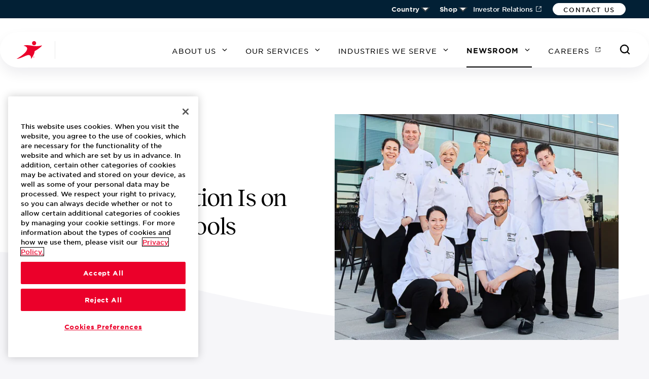

--- FILE ---
content_type: text/html;charset=utf-8
request_url: https://www.aramark.com/newsroom/news/2023/july/culinary-innovation-is-on-the-menu-at-schools-nationwide
body_size: 1185
content:
<!--
* Copyright 2020 Adobe. All rights reserved.
* This file is licensed to you under the Apache License, Version 2.0 (the "License");
* you may not use this file except in compliance with the License. You may obtain a copy
* of the License at http://www.apache.org/licenses/LICENSE-2.0
*
* Unless required by applicable law or agreed to in writing, software distributed under
* the License is distributed on an "AS IS" BASIS, WITHOUT WARRANTIES OR REPRESENTATIONS
* OF ANY KIND, either express or implied. See the License for the specific language
* governing permissions and limitations under the License.
-->
<!DOCTYPE html>
<html lang="en">
  <head>
    <meta charset="UTF-8"/>
    <meta name="template" content="aramark-article-detail-template"/>

    




  <meta http-equiv="X-UA-Compatible" content="IE=edge,chrome=1" data-react-helmet="true"/>
  <meta name="viewport" content="width=device-width,minimum-scale=1,initial-scale=1,shrink-to-fit=no" data-react-helmet="true"/>
  
  <meta name="google-site-verification" content="JXkiCdutU-7ujCjuIgJnJRm0hdTxv5x-0qkyP5zerdA"/>
  
  

  <script defer="defer" type="text/javascript" src="/.rum/@adobe/helix-rum-js@%5E2/dist/rum-standalone.js"></script>
<link rel="sitemap" type="application/xml" href="/sitemap.xml" data-react-helmet="true"/>
  <meta name="googlebot" content="all" data-react-helmet="true"/>
  <meta name="msnbot" content="all" data-react-helmet="true"/>
  <meta name="robots" content="all" data-react-helmet="true"/>
  <meta name="slurp" content="all" data-react-helmet="true"/>

  <title>Culinary Innovation Is on the Menu at Schools Nationwide - Aramark</title>

  <link rel="canonical" href="https://www.aramark.com/newsroom/news/2023/july/culinary-innovation-is-on-the-menu-at-schools-nationwide" data-react-helmet="true"/>

  <meta name="author" content="Aramark" data-react-helmet="true"/>
  <meta name="description" content="Regardless of what we do or where we work, we are all united in our passion for serving others. It is our heritage and our legacy. And it shines through in our teams and people who think bigger, collaborate seamlessly, and take hospitality one step further." data-react-helmet="true"/>
  <meta name="image" content="https://www.aramark.com/content/dam/aramark/en/about/newsroom/news-articles/2023/july-2023/culinary%20alliance%20team%20members%201620x1080.jpg" data-react-helmet="true"/>

  <meta itemprop="description" content="Regardless of what we do or where we work, we are all united in our passion for serving others. It is our heritage and our legacy. And it shines through in our teams and people who think bigger, collaborate seamlessly, and take hospitality one step further." data-react-helmet="true"/>
  <meta itemprop="image" content="https://www.aramark.com/content/dam/aramark/en/about/newsroom/news-articles/2023/july-2023/culinary%20alliance%20team%20members%201620x1080.jpg" data-react-helmet="true"/>

  <link rel="apple-touch-icon" sizes="180x180" href="/apple-touch-icon.png?v=1" data-react-helmet="true"/>
  <link rel="icon" type="image/png" sizes="32x32" href="/favicon-32x32.png?v=1" data-react-helmet="true"/>
  <link rel="icon" type="image/png" sizes="16x16" href="/favicon-16x16.png?v=1" data-react-helmet="true"/>
  <link rel="manifest" href="/site.webmanifest?v=1" data-react-helmet="true"/>
  <link rel="mask-icon" href="/safari-pinned-tab.svg?v=1" color="#eb002a" data-react-helmet="true"/>
  <link rel="shortcut icon" href="/favicon.ico?v=1" data-react-helmet="true"/>
  <meta name="msapplication-TileColor" content="#ffffff" data-react-helmet="true"/>
  <meta name="theme-color" content="#ffffff" data-react-helmet="true"/>

  <meta name="twitter:card" content="summary_large_image" data-react-helmet="true"/>
  <meta name="twitter:creator" content="@Aramark" data-react-helmet="true"/>
  <meta name="twitter:description" content="Regardless of what we do or where we work, we are all united in our passion for serving others. It is our heritage and our legacy. And it shines through in our teams and people who think bigger, collaborate seamlessly, and take hospitality one step further." data-react-helmet="true"/>
  <meta name="twitter:site" content="@Aramark" data-react-helmet="true"/>
  <meta name="twitter:title" content="Culinary Innovation Is on the Menu at Schools Nationwide - Aramark" data-react-helmet="true"/>
  <meta name="twitter:image" content="https://www.aramark.com/content/dam/aramark/en/about/newsroom/news-articles/2023/july-2023/culinary%20alliance%20team%20members%201620x1080.jpg" data-react-helmet="true"/>
  <meta name="twitter:image:secure_url" content="https://www.aramark.com/content/dam/aramark/en/about/newsroom/news-articles/2023/july-2023/culinary%20alliance%20team%20members%201620x1080.jpg" data-react-helmet="true"/>
  <meta name="twitter:image:alt" data-react-helmet="true"/>

  <meta property="og:description" content="Regardless of what we do or where we work, we are all united in our passion for serving others. It is our heritage and our legacy. And it shines through in our teams and people who think bigger, collaborate seamlessly, and take hospitality one step further." data-react-helmet="true"/>
  <meta property="og:image" content="https://www.aramark.com/content/dam/aramark/en/about/newsroom/news-articles/2023/july-2023/culinary%20alliance%20team%20members%201620x1080.jpg" data-react-helmet="true"/>
  <meta property="og:image:secure_url" content="https://www.aramark.com/content/dam/aramark/en/about/newsroom/news-articles/2023/july-2023/culinary%20alliance%20team%20members%201620x1080.jpg" data-react-helmet="true"/>
  <meta property="og:image:alt" data-react-helmet="true"/>
  <meta property="og:locale" content="en_US" data-react-helmet="true"/>
  <meta property="og:site_name" content="Aramark" data-react-helmet="true"/>
  <meta property="og:title" content="Culinary Innovation Is on the Menu at Schools Nationwide - Aramark" data-react-helmet="true"/>
  <meta property="og:type" content="website" data-react-helmet="true"/>
  <meta property="og:url" content="https://www.aramark.com/newsroom/news/2023/july/culinary-innovation-is-on-the-menu-at-schools-nationwide" data-react-helmet="true"/>

  <meta name="fb:app_id" content="1234567" data-react-helmet="true"/>

  <meta property="cq:errorpages" content="/content/aramark/us/en/errors"/>








    
    
    

    
    
    
    
<link rel="stylesheet" href="/etc.clientlibs/aramark/clientlibs/clientlib-react.lc-7337c12e37845815bc6b373a7fd86f9e-lc.min.css" type="text/css">



    

    
		
			<script src="https://assets.adobedtm.com/5684594cd1ee/8a04c97745c5/launch-5ae8e3478e49.min.js" async></script>
		
    
    
    
</head>

  <body class="article-page page basicpage">
    
    
      



      <noscript>You need to enable JavaScript to run this app.</noscript>


    <div id="aramark"></div>



      
    
    
<script src="/etc.clientlibs/aramark/clientlibs/clientlib-react.lc-f4f05a50d1a81da0032ee0872a1059ad-lc.min.js"></script>



    

    
    
<script src="/etc.clientlibs/clientlibs/granite/typekit.lc-bab06fbce830d5136ea32c4188f6055e-lc.min.js"></script>
<script src="/etc.clientlibs/clientlibs/granite/jquery.lc-7842899024219bcbdb5e72c946870b79-lc.min.js"></script>
<script src="/etc.clientlibs/clientlibs/granite/utils.lc-e7bf340a353e643d198b25d0c8ccce47-lc.min.js"></script>
<script src="/etc.clientlibs/clientlibs/granite/jquery/granite.lc-543d214c88dfa6f4a3233b630c82d875-lc.min.js"></script>
<script src="/etc.clientlibs/clientlibs/granite/moment.lc-487defc096be6a29b107b4d67208c785-lc.min.js"></script>
<script src="/etc.clientlibs/clientlibs/granite/coralui3.lc-1f7e965607cf078b415eb51e66983e05-lc.min.js"></script>
<script src="/etc.clientlibs/core/wcm/components/commons/site/clientlibs/container.lc-0a6aff292f5cc42142779cde92054524-lc.min.js"></script>
<script src="/etc.clientlibs/aramark/clientlibs/clientlib-base.lc-b47f508ecb5edc33078030fe6c7d3f55-lc.min.js"></script>








    

    

    



    
    
    

      

    
  </body>
</html>


--- FILE ---
content_type: text/css;charset=utf-8
request_url: https://www.aramark.com/etc.clientlibs/aramark/clientlibs/clientlib-react.lc-7337c12e37845815bc6b373a7fd86f9e-lc.min.css
body_size: 21276
content:
.react-calendar{width:350px;max-width:100%;background:#fff;border:1px solid #a0a096;font-family:"Arial","Helvetica",sans-serif;line-height:1.125em}.react-calendar--doubleView{width:700px}.react-calendar--doubleView .react-calendar__viewContainer{display:flex;margin:-.5em}.react-calendar--doubleView .react-calendar__viewContainer>*{width:50%;margin:.5em}.react-calendar,.react-calendar *,.react-calendar :after,.react-calendar :before{box-sizing:border-box}.react-calendar button{margin:0;border:0;outline:none}.react-calendar button:enabled:hover{cursor:pointer}.react-calendar__navigation{display:flex;height:44px;margin-bottom:1em}.react-calendar__navigation button{min-width:44px;background:none}.react-calendar__navigation button:disabled{background-color:#f0f0f0}.react-calendar__navigation button:enabled:focus,.react-calendar__navigation button:enabled:hover{background-color:#e6e6e6}.react-calendar__month-view__weekdays{text-align:center;text-transform:uppercase;font:inherit;font-size:.75em;font-weight:700}.react-calendar__month-view__weekdays__weekday{padding:.5em}.react-calendar__month-view__weekNumbers .react-calendar__tile{display:flex;align-items:center;justify-content:center;font:inherit;font-size:.75em;font-weight:700}.react-calendar__month-view__days__day--weekend{color:#d10000}.react-calendar__century-view__decades__decade--neighboringCentury,.react-calendar__decade-view__years__year--neighboringDecade,.react-calendar__month-view__days__day--neighboringMonth{color:#757575}.react-calendar__century-view .react-calendar__tile,.react-calendar__decade-view .react-calendar__tile,.react-calendar__year-view .react-calendar__tile{padding:2em .5em}.react-calendar__tile{max-width:100%;padding:10px 6.6667px;background:none;text-align:center;font:inherit;font-size:.833em}.react-calendar__tile:disabled{background-color:#f0f0f0;color:#ababab}.react-calendar__century-view__decades__decade--neighboringCentury:disabled,.react-calendar__decade-view__years__year--neighboringDecade:disabled,.react-calendar__month-view__days__day--neighboringMonth:disabled{color:#cdcdcd}.react-calendar__tile:enabled:focus,.react-calendar__tile:enabled:hover{background-color:#e6e6e6}.react-calendar__tile--now{background:#ffff76}.react-calendar__tile--now:enabled:focus,.react-calendar__tile--now:enabled:hover{background:#ffffa9}.react-calendar__tile--hasActive{background:#76baff}.react-calendar__tile--hasActive:enabled:focus,.react-calendar__tile--hasActive:enabled:hover{background:#a9d4ff}.react-calendar__tile--active{background:#006edc;color:#fff}.react-calendar__tile--active:enabled:focus,.react-calendar__tile--active:enabled:hover{background:#1087ff}.react-calendar--selectRange .react-calendar__tile--hover{background-color:#e6e6e6}
/*# sourceMappingURL=3.2a6d3064.chunk.css.map */
.FrL3Ts em,.FrL3Ts i{font-style:italic}.FrL3Ts b,.FrL3Ts strong{font-weight:700}.FrL3Ts a,.FrL3Ts a:active,.FrL3Ts a:visited{color:inherit;text-decoration:underline}.FrL3Ts a:hover{color:inherit;text-decoration:none}._2BCkKg{position:relative;margin-top:-.3125rem;margin-left:.625rem;width:.625rem;height:.125rem;background:#eb002a;border:.0625rem solid #eb002a;transition:all .2s ease}._1DqdB-{top:.0625rem;right:-.1875rem}._1DqdB-,._1DqdB-:after{position:absolute;width:.40625rem;border:.0625rem solid #eb002a;transform:rotate(-45deg)}._1DqdB-:after{content:"";top:-.25rem;right:-.25rem;border-color:#eb002a;transform:rotate(90deg)}.LJ3M00{width:1.25rem}@media not all and (min-resolution:0.001dpcm){@supports(-webkit-appearance:none) and (stroke-color:transparent){._2BCkKg{margin-top:0}}}.cP\+8l-{margin-bottom:-6.375rem}@media(min-width:1160px){.cP\+8l-{margin-bottom:-7.125rem}}.jSi8EW em,.jSi8EW i{font-style:italic}.jSi8EW b,.jSi8EW strong{font-weight:700}.jSi8EW a,.jSi8EW a:active,.jSi8EW a:visited{color:inherit;text-decoration:underline}.jSi8EW a:hover{color:inherit;text-decoration:none}.XCpjSq{position:relative;margin-top:-.3125rem;margin-left:.625rem;width:.625rem;height:.125rem;background:#eb002a;border:.0625rem solid #eb002a;transition:all .2s ease}.Iu6CQO{top:.0625rem;right:-.1875rem}.Iu6CQO,.Iu6CQO:after{position:absolute;width:.40625rem;border:.0625rem solid #eb002a;transform:rotate(-45deg)}.Iu6CQO:after{content:"";top:-.25rem;right:-.25rem;border-color:#eb002a;transform:rotate(90deg)}.AJF7NU{width:1.25rem}@media not all and (min-resolution:0.001dpcm){@supports(-webkit-appearance:none) and (stroke-color:transparent){.XCpjSq{margin-top:0}}}._6ep14j,._6ep14j .-RTavs{position:relative}._6ep14j .-RTavs{display:flex;justify-content:center;margin:0 auto;max-width:125rem}._6ep14j .-RTavs .ULucaq{display:grid;margin-inline:1.625rem;margin-inline:1rem;max-width:93.75rem;padding:1rem 0;position:relative;width:100%}@media(max-width:767px){._6ep14j .-RTavs .ULucaq{grid-template-columns:repeat(6,1fr);grid-column-gap:.375rem;-moz-column-gap:.375rem;column-gap:.375rem}}@media(min-width:768px){._6ep14j .-RTavs .ULucaq{grid-template-columns:repeat(12,1fr);grid-column-gap:1.25rem;-moz-column-gap:1.25rem;column-gap:1.25rem}}@media(min-width:992px){._6ep14j .-RTavs .ULucaq{grid-template-columns:repeat(12,1fr);grid-column-gap:2.5rem;-moz-column-gap:2.5rem;column-gap:2.5rem}}@media(min-width:1212px){._6ep14j .-RTavs .ULucaq{margin-inline:0;max-width:72.5rem;margin-inline:1rem;max-width:93.75rem}}@media(min-width:1500px){._6ep14j .-RTavs .ULucaq{margin-inline:0}}._6ep14j .-RTavs .ULucaq .coUQKj{grid-column:1/span 6;align-items:center;background:#fff;border-radius:12.5rem;box-shadow:0 .75rem 1.5rem rgba(9,7,37,.07);display:flex;height:4.375rem;justify-content:space-between;min-width:16.25rem;padding:1rem;position:relative;z-index:20}@media(min-width:768px){._6ep14j .-RTavs .ULucaq .coUQKj{grid-column:1/span 12}}._6ep14j .-RTavs .ULucaq .coUQKj button:first-child{cursor:pointer;height:1.5rem;left:2rem;position:absolute;transform:rotate(0deg);transition:transform .3s ease-in-out;width:2rem;z-index:20}._6ep14j .-RTavs .ULucaq .coUQKj button:first-child:hover span{background-color:#eb002a}._6ep14j .-RTavs .ULucaq .coUQKj button:first-child span{display:block;position:absolute;height:.125rem;width:100%;background-color:#000;border-radius:.5625rem;opacity:1;left:0;transform:rotate(0deg);transition:.25s ease-in-out}._6ep14j .-RTavs .ULucaq .coUQKj button:first-child span:first-child{top:0}._6ep14j .-RTavs .ULucaq .coUQKj button:first-child span:nth-child(2),._6ep14j .-RTavs .ULucaq .coUQKj button:first-child span:nth-child(3){top:.625rem}._6ep14j .-RTavs .ULucaq .coUQKj button:first-child span:nth-child(4){top:1.25rem}._6ep14j .-RTavs .ULucaq .coUQKj button.I-zy20 span:first-child{top:1.125rem;width:0;left:50%}._6ep14j .-RTavs .ULucaq .coUQKj button.I-zy20 span:nth-child(2){transform:rotate(45deg)}._6ep14j .-RTavs .ULucaq .coUQKj button.I-zy20 span:nth-child(3){transform:rotate(-45deg)}._6ep14j .-RTavs .ULucaq .coUQKj button.I-zy20 span:nth-child(4){top:1.125rem;width:0;left:50%}._6ep14j .-RTavs .ULucaq .coUQKj a{position:absolute;left:50%;transform:translateX(-50%);z-index:20}._6ep14j .-RTavs .ULucaq .coUQKj button:last-child{height:1.875rem;right:2rem;position:absolute;width:1.875rem;z-index:20}._6ep14j .-RTavs .ULucaq .coUQKj button:last-child svg{fill:none;margin-top:0;max-width:2rem;min-width:2rem}._6ep14j .-RTavs .ULucaq .coUQKj button:last-child svg path{fill:#000}._6ep14j .-RTavs .ULucaq .coUQKj button:last-child:hover svg{fill:none}._6ep14j .-RTavs .ULucaq .coUQKj button:last-child:hover svg path{fill:#eb002a}._6ep14j .-RTavs .ULucaq .gOdg95 button:last-child:hover svg path{stroke:#eb002a}._6ep14j ._8CucW3{-webkit-backdrop-filter:blur(.9375rem);backdrop-filter:blur(.9375rem);background-color:hsla(0,0%,100%,.5);bottom:0;height:0;left:0;overflow:hidden;position:absolute;right:0;top:0;transition:height .5s ease-in-out;width:100vw;z-index:15}@supports(-moz-appearance:none){._6ep14j ._8CucW3{background-color:hsla(0,0%,92.2%,.99)}}._6ep14j ._8CucW3.I-zy20{height:100vh;overflow-y:visible}._6ep14j ._9mANUu{-webkit-backdrop-filter:blur(.9375rem);backdrop-filter:blur(.9375rem);background-color:hsla(0,0%,100%,.5);bottom:0;height:0;left:0;overflow:hidden;position:absolute;right:0;top:0;transition:height .5s ease-in-out;width:100vw;z-index:15}@supports(-moz-appearance:none){._6ep14j ._9mANUu{background-color:hsla(0,0%,92.2%,.99)}}._6ep14j ._9mANUu.I-zy20{height:100vh}._6ep14j .A8QsXw{background:linear-gradient(180deg,hsla(0,0%,92.2%,.1),#ebebeb 25rem);display:flex;justify-content:center;left:0;margin:0 auto;max-width:125rem;min-height:100vh;padding:8.125rem 0 0;position:absolute;width:100vw}._6ep14j .A8QsXw .KYGlXh{display:grid;margin-inline:1.625rem;margin-inline:0;max-width:93.75rem;padding:0;position:relative;width:100%}@media(max-width:767px){._6ep14j .A8QsXw .KYGlXh{grid-template-columns:repeat(6,1fr);grid-column-gap:.375rem;-moz-column-gap:.375rem;column-gap:.375rem}}@media(min-width:768px){._6ep14j .A8QsXw .KYGlXh{grid-template-columns:repeat(12,1fr);grid-column-gap:1.25rem;-moz-column-gap:1.25rem;column-gap:1.25rem}}@media(min-width:992px){._6ep14j .A8QsXw .KYGlXh{grid-template-columns:repeat(12,1fr);grid-column-gap:2.5rem;-moz-column-gap:2.5rem;column-gap:2.5rem}}@media(min-width:1212px){._6ep14j .A8QsXw .KYGlXh{margin-inline:0;max-width:72.5rem;max-width:93.75rem}}@media(min-width:1500px){._6ep14j .A8QsXw .KYGlXh{margin-inline:0}}.maG2m3{position:-webkit-sticky;position:sticky;top:0;z-index:4}.GdTno8 em,.GdTno8 i{font-style:italic}.GdTno8 b,.GdTno8 strong{font-weight:700}.GdTno8 a,.GdTno8 a:active,.GdTno8 a:visited{color:inherit;text-decoration:underline}.GdTno8 a:hover{color:inherit;text-decoration:none}.u4tWrx{position:relative;margin-top:-.3125rem;margin-left:.625rem;width:.625rem;height:.125rem;background:#eb002a;border:.0625rem solid #eb002a;transition:all .2s ease}._5eN-iU{top:.0625rem;right:-.1875rem}._5eN-iU,._5eN-iU:after{position:absolute;width:.40625rem;border:.0625rem solid #eb002a;transform:rotate(-45deg)}._5eN-iU:after{content:"";top:-.25rem;right:-.25rem;border-color:#eb002a;transform:rotate(90deg)}.\+V-QP4{width:1.25rem}@media not all and (min-resolution:0.001dpcm){@supports(-webkit-appearance:none) and (stroke-color:transparent){.u4tWrx{margin-top:0}}}.NRKsSS{align-items:center;border-radius:3.125rem;display:inline-flex;flex-direction:row;justify-content:center;max-height:3.125rem;padding:.9375rem 3.0625rem .8125rem;text-align:center;text-decoration:none;text-transform:uppercase}.NRKsSS svg{margin-top:-.1875rem;max-width:1.25rem;min-width:1.25rem}.NRKsSS span+svg,.NRKsSS svg+span{margin-left:.5rem}.NRKsSS:hover{cursor:pointer}.NRKsSS.ZyVYFI:link,.NRKsSS.ZyVYFI:visited{background:transparent;border:.125rem solid #000;color:#000}.NRKsSS.ZyVYFI:link svg path,.NRKsSS.ZyVYFI:visited svg path{stroke:#000}.NRKsSS.ZyVYFI:link svg path[fill],.NRKsSS.ZyVYFI:visited svg path[fill]{fill:#000;stroke:none}.NRKsSS.ZyVYFI:hover{background:#000;border:.125rem solid #000;color:#fff}.NRKsSS.ZyVYFI:hover svg path{stroke:#fff}.NRKsSS.ZyVYFI:hover svg path[fill]{fill:#fff;stroke:none}.NRKsSS.ZyVYFI:active{background:#eb002a;border:.125rem solid #eb002a;color:#fff}.NRKsSS.ZyVYFI:active svg path{stroke:#fff}.NRKsSS.ZyVYFI:active svg path[fill]{fill:#fff;stroke:none}.NRKsSS.ZyVYFI:disabled{background:transparent;border:.125rem solid #989a9b;color:#989a9b}.NRKsSS.ZyVYFI:disabled svg path{stroke:#989a9b}.NRKsSS.ZyVYFI:disabled svg path[fill]{fill:#989a9b;stroke:none}.NRKsSS.ZyVYFI:focus{outline:.125rem solid #41b6e6;outline-offset:.1875rem}.NRKsSS.Ung7dv:link,.NRKsSS.Ung7dv:visited{background:transparent;border:.125rem solid #fff;color:#fff}.NRKsSS.Ung7dv:link svg path,.NRKsSS.Ung7dv:visited svg path{stroke:#fff}.NRKsSS.Ung7dv:link svg path[fill],.NRKsSS.Ung7dv:visited svg path[fill]{fill:#fff;stroke:none}.NRKsSS.Ung7dv:hover{background:#ebebeb;border:.125rem solid #ebebeb;color:#000}.NRKsSS.Ung7dv:hover svg path{stroke:#000}.NRKsSS.Ung7dv:hover svg path[fill]{fill:#000;stroke:none}.NRKsSS.Ung7dv:active{background:#eb002a;border:.125rem solid #eb002a;color:#fff}.NRKsSS.Ung7dv:active svg path{stroke:#fff}.NRKsSS.Ung7dv:active svg path[fill]{fill:#fff;stroke:none}.NRKsSS.Ung7dv:disabled{background:transparent;border:.125rem solid #989a9b;color:#989a9b}.NRKsSS.Ung7dv:disabled svg path{stroke:#989a9b}.NRKsSS.Ung7dv:disabled svg path[fill]{fill:#989a9b;stroke:none}.NRKsSS.Ung7dv:focus{outline:.125rem solid #41b6e6;outline-offset:.1875rem}.NRKsSS.r1U5lQ:link,.NRKsSS.r1U5lQ:visited{background:#000;border:.125rem solid #000;color:#fff}.NRKsSS.r1U5lQ:link svg path,.NRKsSS.r1U5lQ:visited svg path{stroke:#fff}.NRKsSS.r1U5lQ:link svg path[fill],.NRKsSS.r1U5lQ:visited svg path[fill]{fill:#fff;stroke:none}.NRKsSS.r1U5lQ:hover{background:transparent;border:.125rem solid #000;color:#000}.NRKsSS.r1U5lQ:hover svg path{stroke:#000}.NRKsSS.r1U5lQ:hover svg path[fill]{fill:#000;stroke:none}.NRKsSS.r1U5lQ:active{background:transparent;border:.125rem solid #eb002a;color:#000}.NRKsSS.r1U5lQ:active svg path{stroke:#000}.NRKsSS.r1U5lQ:active svg path[fill]{fill:#000;stroke:none}.NRKsSS.r1U5lQ:disabled{background:#cfd3d4;border:.125rem solid #cfd3d4;color:#fff}.NRKsSS.r1U5lQ:disabled svg path{stroke:#fff}.NRKsSS.r1U5lQ:disabled svg path[fill]{fill:#fff;stroke:none}.NRKsSS.r1U5lQ:focus{outline:.125rem solid #41b6e6;outline-offset:.1875rem}.NRKsSS.n\+JdOT:link,.NRKsSS.n\+JdOT:visited{background:#eb002a;border:.125rem solid #eb002a;color:#fff}.NRKsSS.n\+JdOT:link svg path,.NRKsSS.n\+JdOT:visited svg path{stroke:#fff}.NRKsSS.n\+JdOT:link svg path[fill],.NRKsSS.n\+JdOT:visited svg path[fill]{fill:#fff;stroke:none}.NRKsSS.n\+JdOT:hover{background:transparent;border:.125rem solid #eb002a;color:#eb002a}.NRKsSS.n\+JdOT:hover svg path{stroke:#eb002a}.NRKsSS.n\+JdOT:hover svg path[fill]{fill:#eb002a;stroke:none}.NRKsSS.n\+JdOT:active{background:transparent;border:.125rem solid #eb002a;color:#000}.NRKsSS.n\+JdOT:active svg path{stroke:#000}.NRKsSS.n\+JdOT:active svg path[fill]{fill:#000;stroke:none}.NRKsSS.n\+JdOT:disabled{background:#cfd3d4;border:.125rem solid #cfd3d4;color:#fff}.NRKsSS.n\+JdOT:disabled svg path{stroke:#fff}.NRKsSS.n\+JdOT:disabled svg path[fill]{fill:#fff;stroke:none}.NRKsSS.n\+JdOT:focus{outline:.125rem solid #41b6e6;outline-offset:.1875rem}.NRKsSS.coJVXp:link,.NRKsSS.coJVXp:visited{background:#fff;border:.125rem solid #fff;color:#000}.NRKsSS.coJVXp:link svg path,.NRKsSS.coJVXp:visited svg path{stroke:#000}.NRKsSS.coJVXp:link svg path[fill],.NRKsSS.coJVXp:visited svg path[fill]{fill:#000;stroke:none}.NRKsSS.coJVXp:hover{background:transparent;border:.125rem solid #fff;color:#fff}.NRKsSS.coJVXp:hover svg path{stroke:#fff}.NRKsSS.coJVXp:hover svg path[fill]{fill:#fff;stroke:none}.NRKsSS.coJVXp:active{background:transparent;border:.125rem solid #eb002a;color:#fff}.NRKsSS.coJVXp:active svg path{stroke:#fff}.NRKsSS.coJVXp:active svg path[fill]{fill:#fff;stroke:none}.NRKsSS.coJVXp:disabled{background:#ebebeb;border:.125rem solid #ebebeb;color:#989a9b}.NRKsSS.coJVXp:disabled svg path{stroke:#989a9b}.NRKsSS.coJVXp:disabled svg path[fill]{fill:#989a9b;stroke:none}.NRKsSS.coJVXp:focus{outline:.125rem solid #41b6e6;outline-offset:.1875rem}.NRKsSS.\+47RGw{padding:.25rem 1.25rem .125rem}.NRKsSS.\+47RGw:link,.NRKsSS.\+47RGw:visited{background:#fff;border:.0625rem solid #fff;color:#000}.NRKsSS.\+47RGw:link svg path,.NRKsSS.\+47RGw:visited svg path{stroke:#000}.NRKsSS.\+47RGw:link svg path[fill],.NRKsSS.\+47RGw:visited svg path[fill]{fill:#000;stroke:none}.NRKsSS.\+47RGw:hover{background:#fff;border:.0625rem solid #fff;color:#eb002a}.NRKsSS.\+47RGw:hover svg path{stroke:#fff}.NRKsSS.\+47RGw:hover svg path[fill]{fill:#fff;stroke:none}.NRKsSS.\+47RGw:active{background:#fff;border:.0625rem solid #fff;color:#eb002a}.NRKsSS.\+47RGw:active svg path{stroke:#eb002a}.NRKsSS.\+47RGw:active svg path[fill]{fill:#eb002a;stroke:none}.oGhKIm{display:flex;flex-direction:row;text-decoration:none;text-transform:uppercase}.oGhKIm svg{margin-top:-.1875rem;max-width:1.5rem;min-width:1.5rem}.oGhKIm span+svg,.oGhKIm svg+span{margin-left:.5rem}.oGhKIm:hover{cursor:pointer}.oGhKIm.uwnEyy:link,.oGhKIm.uwnEyy:visited{color:#000}.oGhKIm.uwnEyy:link svg path,.oGhKIm.uwnEyy:visited svg path{stroke:#eb002a}.oGhKIm.uwnEyy:link svg path[fill],.oGhKIm.uwnEyy:visited svg path[fill]{fill:#eb002a;stroke:none}.oGhKIm.uwnEyy:hover{color:#000}.oGhKIm.uwnEyy:hover svg path{stroke:#eb002a}.oGhKIm.uwnEyy:hover svg path[fill]{fill:#eb002a;stroke:none}.oGhKIm.uwnEyy:active{color:#eb002a}.oGhKIm.uwnEyy:active svg path{stroke:#eb002a}.oGhKIm.uwnEyy:active svg path[fill]{fill:#eb002a;stroke:none}.oGhKIm.uwnEyy:disabled{color:#989a9b}.oGhKIm.uwnEyy:disabled svg path{stroke:#989a9b}.oGhKIm.uwnEyy:disabled svg path[fill]{fill:#989a9b;stroke:none}.oGhKIm.uwnEyy:focus{outline:.125rem solid #41b6e6;outline-offset:.1875rem;border-radius:.125rem}.oGhKIm.deHNt2:link,.oGhKIm.deHNt2:visited{color:#fff}.oGhKIm.deHNt2:link svg path,.oGhKIm.deHNt2:visited svg path{stroke:#eb002a}.oGhKIm.deHNt2:link svg path[fill],.oGhKIm.deHNt2:visited svg path[fill]{fill:#eb002a;stroke:none}.oGhKIm.deHNt2:hover{color:#000}.oGhKIm.deHNt2:hover svg path{stroke:#eb002a}.oGhKIm.deHNt2:hover svg path[fill]{fill:#eb002a;stroke:none}.oGhKIm.deHNt2:active{color:#eb002a}.oGhKIm.deHNt2:active svg path{stroke:#eb002a}.oGhKIm.deHNt2:active svg path[fill]{fill:#eb002a;stroke:none}.oGhKIm.deHNt2:disabled{color:#989a9b}.oGhKIm.deHNt2:disabled svg path{stroke:#989a9b}.oGhKIm.deHNt2:disabled svg path[fill]{fill:#989a9b;stroke:none}.oGhKIm.deHNt2:focus{outline:.125rem solid #41b6e6;outline-offset:.1875rem;border-radius:.125rem}.oGhKIm.u7egea{text-transform:none}.oGhKIm.u7egea:link,.oGhKIm.u7egea:visited{color:#eb002a}.oGhKIm.u7egea:link svg path,.oGhKIm.u7egea:visited svg path{stroke:#eb002a}.oGhKIm.u7egea:link svg path[fill],.oGhKIm.u7egea:visited svg path[fill]{fill:#eb002a;stroke:none}.oGhKIm.u7egea:hover{color:#eb002a}.oGhKIm.u7egea:hover svg path{stroke:#eb002a}.oGhKIm.u7egea:hover svg path[fill]{fill:#eb002a;stroke:none}.oGhKIm.u7egea:active{color:#eb002a}.oGhKIm.u7egea:active svg path{stroke:#eb002a}.oGhKIm.u7egea:active svg path[fill]{fill:#eb002a;stroke:none}.oGhKIm.Kwh1XU{text-transform:none}.oGhKIm.Kwh1XU:link,.oGhKIm.Kwh1XU:visited{color:#fff}.oGhKIm.Kwh1XU:link svg path,.oGhKIm.Kwh1XU:visited svg path{stroke:#fff}.oGhKIm.Kwh1XU:link svg path[fill],.oGhKIm.Kwh1XU:visited svg path[fill]{fill:#fff;stroke:none}.oGhKIm.Kwh1XU:hover{color:#eb002a}.oGhKIm.Kwh1XU:hover svg path{stroke:#eb002a}.oGhKIm.Kwh1XU:hover svg path[fill]{fill:#eb002a;stroke:none}.oGhKIm.Kwh1XU:active{color:#41b6e6}.oGhKIm.Kwh1XU:active svg path{stroke:#41b6e6}.oGhKIm.Kwh1XU:active svg path[fill]{fill:#41b6e6;stroke:none}.oGhKIm.ybLKK4{text-transform:none}.oGhKIm.ybLKK4:link,.oGhKIm.ybLKK4:visited{color:#fff}.oGhKIm.ybLKK4:link svg path,.oGhKIm.ybLKK4:visited svg path{stroke:#eb002a}.oGhKIm.ybLKK4:link svg path[fill],.oGhKIm.ybLKK4:visited svg path[fill]{fill:#eb002a;stroke:none}.oGhKIm.ybLKK4:hover{color:#eb002a}.oGhKIm.ybLKK4:hover svg path{stroke:#eb002a}.oGhKIm.ybLKK4:hover svg path[fill]{fill:#eb002a;stroke:none}.oGhKIm.ybLKK4:active{color:#41b6e6}.oGhKIm.ybLKK4:active svg path{stroke:#41b6e6}.oGhKIm.ybLKK4:active svg path[fill]{fill:#41b6e6;stroke:none}.oGhKIm.oxRklR{text-transform:none}.oGhKIm.oxRklR:link,.oGhKIm.oxRklR:visited{color:#fff}.oGhKIm.oxRklR:link svg path,.oGhKIm.oxRklR:visited svg path{stroke:#fff}.oGhKIm.oxRklR:link svg path[fill],.oGhKIm.oxRklR:visited svg path[fill]{fill:#fff;stroke:none}.oGhKIm.oxRklR:hover{color:#eb002a}.oGhKIm.oxRklR:hover svg path{stroke:#eb002a}.oGhKIm.oxRklR:hover svg path[fill]{fill:#eb002a;stroke:none}.oGhKIm.oxRklR:active{color:#41b6e6}.oGhKIm.oxRklR:active svg path{stroke:#41b6e6}.oGhKIm.oxRklR:active svg path[fill]{fill:#41b6e6;stroke:none}.oGhKIm.AldaZe{text-transform:uppercase}.oGhKIm.AldaZe:link,.oGhKIm.AldaZe:visited{color:#000}.oGhKIm.AldaZe:link svg path,.oGhKIm.AldaZe:visited svg path{stroke:#eb002a}.oGhKIm.AldaZe:link svg path[fill],.oGhKIm.AldaZe:visited svg path[fill]{fill:#eb002a;stroke:none}.oGhKIm.AldaZe:hover{color:#eb002a}.oGhKIm.AldaZe:hover svg{fill:#eb002a;stroke:#eb002a}.oGhKIm.AldaZe:active{color:#41b6e6}.oGhKIm.AldaZe:active svg path{stroke:#41b6e6}.oGhKIm.AldaZe:active svg path[fill]{fill:#41b6e6;stroke:none}.oGhKIm.CwyPDD{text-transform:uppercase}.oGhKIm.CwyPDD:link,.oGhKIm.CwyPDD:visited{color:#000}.oGhKIm.CwyPDD:link svg path,.oGhKIm.CwyPDD:visited svg path{stroke:#000}.oGhKIm.CwyPDD:link svg path[fill],.oGhKIm.CwyPDD:visited svg path[fill]{fill:#000;stroke:none}.oGhKIm.CwyPDD:hover{color:#eb002a}.oGhKIm.CwyPDD:hover svg path{stroke:#eb002a}.oGhKIm.CwyPDD:hover svg path[fill]{fill:#eb002a;stroke:none}.oGhKIm.CwyPDD:active{color:#41b6e6}.oGhKIm.CwyPDD:active svg path{stroke:#41b6e6}.oGhKIm.CwyPDD:active svg path[fill]{fill:#41b6e6;stroke:none}.oGhKIm.-KJx3G{text-transform:uppercase}.oGhKIm.-KJx3G:link,.oGhKIm.-KJx3G:visited{color:#000}.oGhKIm.-KJx3G:link svg path,.oGhKIm.-KJx3G:visited svg path{stroke:#000}.oGhKIm.-KJx3G:link svg path[fill],.oGhKIm.-KJx3G:visited svg path[fill]{fill:#000;stroke:none}.oGhKIm.-KJx3G:hover{color:#eb002a}.oGhKIm.-KJx3G:hover svg path{stroke:#eb002a}.oGhKIm.-KJx3G:hover svg path[fill]{fill:#eb002a;stroke:none}.oGhKIm.-KJx3G:active{color:#41b6e6}.oGhKIm.-KJx3G:active svg path{stroke:#41b6e6}.oGhKIm.-KJx3G:active svg path[fill]{fill:#41b6e6;stroke:none}.oGhKIm.HqZaa\+{text-transform:uppercase}.oGhKIm.HqZaa\+:link,.oGhKIm.HqZaa\+:visited{color:#fff}.oGhKIm.HqZaa\+:link svg path,.oGhKIm.HqZaa\+:visited svg path{stroke:#fff}.oGhKIm.HqZaa\+:link svg path[fill],.oGhKIm.HqZaa\+:visited svg path[fill]{fill:#fff;stroke:none}.oGhKIm.HqZaa\+:hover{color:#eb002a}.oGhKIm.HqZaa\+:hover svg path{stroke:#eb002a}.oGhKIm.HqZaa\+:hover svg path[fill]{fill:#eb002a;stroke:none}.oGhKIm.HqZaa\+:active{color:#41b6e6}.oGhKIm.HqZaa\+:active svg path{stroke:#41b6e6}.oGhKIm.HqZaa\+:active svg path[fill]{fill:#41b6e6;stroke:none}.oGhKIm.ApQBlh{text-transform:none}.oGhKIm.ApQBlh:link,.oGhKIm.ApQBlh:visited{color:#000}.oGhKIm.ApQBlh:link svg path,.oGhKIm.ApQBlh:visited svg path{stroke:#eb002a}.oGhKIm.ApQBlh:link svg path[fill],.oGhKIm.ApQBlh:visited svg path[fill]{fill:#eb002a;stroke:none}.oGhKIm.ApQBlh:hover{color:#eb002a}.oGhKIm.ApQBlh:hover svg path{stroke:#eb002a}.oGhKIm.ApQBlh:hover svg path[fill]{fill:#eb002a;stroke:none}.oGhKIm.ApQBlh:active{color:#41b6e6}.oGhKIm.ApQBlh:active svg path{stroke:#41b6e6}.oGhKIm.ApQBlh:active svg path[fill]{fill:#41b6e6;stroke:none}.oGhKIm.BISfDT{text-transform:none}.oGhKIm.BISfDT:link,.oGhKIm.BISfDT:visited{color:#000}.oGhKIm.BISfDT:link svg path,.oGhKIm.BISfDT:visited svg path{stroke:#000}.oGhKIm.BISfDT:link svg path[fill],.oGhKIm.BISfDT:visited svg path[fill]{fill:#000;stroke:none}.oGhKIm.BISfDT:hover{color:#eb002a}.oGhKIm.BISfDT:hover svg path{stroke:#eb002a}.oGhKIm.BISfDT:hover svg path[fill]{fill:#eb002a;stroke:none}.oGhKIm.BISfDT:active{color:#41b6e6}.oGhKIm.BISfDT:active svg path{stroke:#41b6e6}.oGhKIm.BISfDT:active svg path[fill]{fill:#41b6e6;stroke:none}.oGhKIm.tM295y{text-transform:none}.oGhKIm.tM295y:link,.oGhKIm.tM295y:visited{color:#2f3a41}.oGhKIm.tM295y:link svg path,.oGhKIm.tM295y:visited svg path{stroke:#2f3a41}.oGhKIm.tM295y:link svg path[fill],.oGhKIm.tM295y:visited svg path[fill]{fill:#2f3a41;stroke:none}.oGhKIm.tM295y:hover{color:#eb002a}.oGhKIm.tM295y:hover svg path{stroke:#eb002a}.oGhKIm.tM295y:hover svg path[fill]{fill:#eb002a;stroke:none}.oGhKIm.tM295y:active{color:#41b6e6}.oGhKIm.tM295y:active svg path{stroke:#41b6e6}.oGhKIm.tM295y:active svg path[fill]{fill:#41b6e6;stroke:none}.oGhKIm.ZSni9C{text-transform:none}.oGhKIm.ZSni9C:link,.oGhKIm.ZSni9C:visited{color:#2f3a41}.oGhKIm.ZSni9C:link svg path,.oGhKIm.ZSni9C:visited svg path{stroke:#2f3a41}.oGhKIm.ZSni9C:link svg path[fill],.oGhKIm.ZSni9C:visited svg path[fill]{fill:#2f3a41;stroke:none}.oGhKIm.ZSni9C:hover{color:#eb002a}.oGhKIm.ZSni9C:hover svg path{stroke:#eb002a}.oGhKIm.ZSni9C:hover svg path[fill]{fill:#eb002a;stroke:none}.oGhKIm.ZSni9C:active{color:#41b6e6}.oGhKIm.ZSni9C:active svg path{stroke:#41b6e6}.oGhKIm.ZSni9C:active svg path[fill]{fill:#41b6e6;stroke:none}.oGhKIm.FoLs6I{text-transform:uppercase}.oGhKIm.FoLs6I:link,.oGhKIm.FoLs6I:visited{color:#000}.oGhKIm.FoLs6I:link svg path,.oGhKIm.FoLs6I:visited svg path{stroke:#000}.oGhKIm.FoLs6I:link svg path[fill],.oGhKIm.FoLs6I:visited svg path[fill]{fill:#000;stroke:none}.oGhKIm.FoLs6I:hover{color:#eb002a}.oGhKIm.FoLs6I:hover svg path{stroke:#eb002a}.oGhKIm.FoLs6I:hover svg path[fill]{fill:#eb002a;stroke:none}.oGhKIm.FoLs6I:active{color:#41b6e6}.oGhKIm.FoLs6I:active svg path{stroke:#41b6e6}.oGhKIm.FoLs6I:active svg path[fill]{fill:#41b6e6;stroke:none}.oGhKIm.NWiDZH{text-transform:none}.oGhKIm.NWiDZH svg+span{margin-left:0}.oGhKIm.NWiDZH:link,.oGhKIm.NWiDZH:visited{color:#fff}.oGhKIm.NWiDZH:link svg,.oGhKIm.NWiDZH:visited svg{max-height:1.25rem;margin:.0625rem 0 0}.oGhKIm.NWiDZH:link svg path,.oGhKIm.NWiDZH:visited svg path{stroke:#fff}.oGhKIm.NWiDZH:link svg path[fill],.oGhKIm.NWiDZH:visited svg path[fill]{fill:#fff;stroke:none}.oGhKIm.NWiDZH:hover{color:#eb002a}.oGhKIm.NWiDZH:hover svg path{stroke:#eb002a}.oGhKIm.NWiDZH:hover svg path[fill]{fill:#eb002a;stroke:none}.oGhKIm.NWiDZH:active{color:#41b6e6}.oGhKIm.NWiDZH:active svg path{stroke:#41b6e6}.oGhKIm.NWiDZH:active svg path[fill]{fill:#41b6e6;stroke:none}.oGhKIm.KJWlpz{text-transform:none}.oGhKIm.KJWlpz svg+span{margin-left:0}.oGhKIm.KJWlpz:link,.oGhKIm.KJWlpz:visited{color:#022035}.oGhKIm.KJWlpz:link svg,.oGhKIm.KJWlpz:visited svg{max-height:1.5rem}.oGhKIm.KJWlpz:link svg path,.oGhKIm.KJWlpz:visited svg path{stroke:#eb002a}.oGhKIm.KJWlpz:link svg path[fill],.oGhKIm.KJWlpz:visited svg path[fill]{fill:#eb002a;stroke:none}.oGhKIm.KJWlpz:hover{color:#eb002a}.oGhKIm.KJWlpz:hover svg path{stroke:#eb002a}.oGhKIm.KJWlpz:hover svg path[fill]{fill:#eb002a;stroke:none}.oGhKIm.KJWlpz:active svg path{stroke:#eb002a}.oGhKIm.KJWlpz:active svg path[fill]{fill:#eb002a;stroke:none}.oGhKIm.BvHhCn{text-transform:uppercase}.oGhKIm.BvHhCn svg+span{margin-left:0}.oGhKIm.BvHhCn:link,.oGhKIm.BvHhCn:visited{color:#000}.oGhKIm.BvHhCn:link svg,.oGhKIm.BvHhCn:visited svg{max-height:1.5rem}.oGhKIm.BvHhCn:link svg path,.oGhKIm.BvHhCn:visited svg path{stroke:#000}.oGhKIm.BvHhCn:link svg path[fill],.oGhKIm.BvHhCn:visited svg path[fill]{fill:#000;stroke:none}.oGhKIm.BvHhCn:hover{color:#eb002a}.oGhKIm.BvHhCn:hover svg path{stroke:#eb002a}.oGhKIm.BvHhCn:hover svg path[fill]{fill:#eb002a;stroke:none}.oGhKIm.BvHhCn:active svg path{stroke:#41b6e6}.oGhKIm.BvHhCn:active svg path[fill]{fill:#41b6e6;stroke:none}.oGhKIm.\+aHnlr{text-transform:uppercase}.oGhKIm.\+aHnlr svg+span{margin-left:0}.oGhKIm.\+aHnlr:link,.oGhKIm.\+aHnlr:visited{color:#000}.oGhKIm.\+aHnlr:link svg,.oGhKIm.\+aHnlr:visited svg{max-height:1.5rem}.oGhKIm.\+aHnlr:link svg path,.oGhKIm.\+aHnlr:visited svg path{stroke:#000}.oGhKIm.\+aHnlr:link svg path[fill],.oGhKIm.\+aHnlr:visited svg path[fill]{fill:#000;stroke:none}.oGhKIm.\+aHnlr:hover{color:#000}.oGhKIm.\+aHnlr:hover svg path{stroke:#000}.oGhKIm.\+aHnlr:hover svg path[fill]{fill:#000;stroke:none}.oGhKIm.\+aHnlr:active svg path{stroke:#41b6e6}.oGhKIm.\+aHnlr:active svg path[fill]{fill:#41b6e6;stroke:none}.gKsURV{display:inline-flex}._4bCx2y{display:flex}.bdYKYE{cursor:pointer;display:block;text-decoration:none}.FHLqXx em,.FHLqXx i{font-style:italic}.FHLqXx b,.FHLqXx strong{font-weight:700}.FHLqXx a,.FHLqXx a:active,.FHLqXx a:visited{color:inherit;text-decoration:underline}.FHLqXx a:hover{color:inherit;text-decoration:none}.vRNtHs{position:relative;margin-top:-.3125rem;margin-left:.625rem;width:.625rem;height:.125rem;background:#eb002a;border:.0625rem solid #eb002a;transition:all .2s ease}._3oqBgF{top:.0625rem;right:-.1875rem}._3oqBgF,._3oqBgF:after{position:absolute;width:.40625rem;border:.0625rem solid #eb002a;transform:rotate(-45deg)}._3oqBgF:after{content:"";top:-.25rem;right:-.25rem;border-color:#eb002a;transform:rotate(90deg)}._8ktbET{width:1.25rem}@media not all and (min-resolution:0.001dpcm){@supports(-webkit-appearance:none) and (stroke-color:transparent){.vRNtHs{margin-top:0}}}._0vfLcb,._4Thc4D,.JiSs3j,.lD-0ni,.M75dS9,.SzzvrZ,.vg-Ozv,.Zypuy-{-webkit-box-orient:vertical;display:-webkit-inline-box;overflow:hidden}._0vfLcb ul,._4Thc4D ul,.JiSs3j ul,.lD-0ni ul,.M75dS9 ul,.SzzvrZ ul,.vg-Ozv ul,.Zypuy- ul{list-style-type:disc;margin-top:-1.5rem}._0vfLcb ul li,._4Thc4D ul li,.JiSs3j ul li,.lD-0ni ul li,.M75dS9 ul li,.SzzvrZ ul li,.vg-Ozv ul li,.Zypuy- ul li{margin-left:1rem}._0vfLcb ul br,._4Thc4D ul br,.JiSs3j ul br,.lD-0ni ul br,.M75dS9 ul br,.SzzvrZ ul br,.vg-Ozv ul br,.Zypuy- ul br{display:none}._0vfLcb ol,._4Thc4D ol,.JiSs3j ol,.lD-0ni ol,.M75dS9 ol,.SzzvrZ ol,.vg-Ozv ol,.Zypuy- ol{list-style-type:decimal}._0vfLcb ol li,._4Thc4D ol li,.JiSs3j ol li,.lD-0ni ol li,.M75dS9 ol li,.SzzvrZ ol li,.vg-Ozv ol li,.Zypuy- ol li{margin-left:1rem}._0vfLcb ol br,._4Thc4D ol br,.JiSs3j ol br,.lD-0ni ol br,.M75dS9 ol br,.SzzvrZ ol br,.vg-Ozv ol br,.Zypuy- ol br{display:none}._0vfLcb b,._4Thc4D b,.JiSs3j b,.lD-0ni b,.M75dS9 b,.SzzvrZ b,.vg-Ozv b,.Zypuy- b{font-weight:600}._0vfLcb i,._4Thc4D i,.JiSs3j i,.lD-0ni i,.M75dS9 i,.SzzvrZ i,.vg-Ozv i,.Zypuy- i{font-style:italic}.lD-0ni{-webkit-line-clamp:1}.M75dS9{-webkit-line-clamp:2}._4Thc4D{-webkit-line-clamp:3}.SzzvrZ{-webkit-line-clamp:4}.vg-Ozv{-webkit-line-clamp:5}.Zypuy-{-webkit-line-clamp:6}.JiSs3j{-webkit-line-clamp:7}.t3RHXj em,.t3RHXj i{font-style:italic}.t3RHXj b,.t3RHXj strong{font-weight:700}.t3RHXj a,.t3RHXj a:active,.t3RHXj a:visited{color:inherit;text-decoration:underline}.t3RHXj a:hover{color:inherit;text-decoration:none}.HmToZj{position:relative;margin-top:-.3125rem;margin-left:.625rem;width:.625rem;height:.125rem;background:#eb002a;border:.0625rem solid #eb002a;transition:all .2s ease}.jAGPAf{top:.0625rem;right:-.1875rem}.jAGPAf,.jAGPAf:after{position:absolute;width:.40625rem;border:.0625rem solid #eb002a;transform:rotate(-45deg)}.jAGPAf:after{content:"";top:-.25rem;right:-.25rem;border-color:#eb002a;transform:rotate(90deg)}.EY9SHt{width:1.25rem}@media not all and (min-resolution:0.001dpcm){@supports(-webkit-appearance:none) and (stroke-color:transparent){.HmToZj{margin-top:0}}}.ugmoUU{padding:2.5rem}@media(min-width:768px){.ugmoUU{padding:2.5rem}}@media(max-width:767px){.ugmoUU{padding:1.25rem}}.ugmoUU .pEugdj{position:absolute;top:25px;right:25px;background:none;border:none;font-size:24px;cursor:pointer;color:#333}.ugmoUU ._7ACCut,.ugmoUU .WOIb9w{margin-bottom:1.5rem;text-align:center}.ugmoUU ._7ACCut{justify-content:center}.ugmoUU ._7ACCut span b{font-weight:700}.ugmoUU .-xGHCc{text-align:justify;justify-content:center}.ugmoUU .rKpRY-{display:flex;flex-wrap:wrap;flex-direction:row;justify-content:center;margin-top:3.125rem;flex:1 1;z-index:9999999}.ugmoUU .rKpRY- a{margin-bottom:1.5rem;width:100%}@media(min-width:768px){.ugmoUU .rKpRY- a{width:auto}.ugmoUU .rKpRY- *+*{margin-left:.75rem}}.J0f3n2 em,.J0f3n2 i{font-style:italic}.J0f3n2 b,.J0f3n2 strong{font-weight:700}.J0f3n2 a,.J0f3n2 a:active,.J0f3n2 a:visited{color:inherit;text-decoration:underline}.J0f3n2 a:hover{color:inherit;text-decoration:none}._7t3Hvw{position:relative;margin-top:-.3125rem;margin-left:.625rem;width:.625rem;height:.125rem;background:#eb002a;border:.0625rem solid #eb002a;transition:all .2s ease}.LoICDk{top:.0625rem;right:-.1875rem}.LoICDk,.LoICDk:after{position:absolute;width:.40625rem;border:.0625rem solid #eb002a;transform:rotate(-45deg)}.LoICDk:after{content:"";top:-.25rem;right:-.25rem;border-color:#eb002a;transform:rotate(90deg)}.dQvycZ{width:1.25rem}@media not all and (min-resolution:0.001dpcm){@supports(-webkit-appearance:none) and (stroke-color:transparent){._7t3Hvw{margin-top:0}}}._5OmojA{align-items:center;display:inline-flex;flex-direction:row;flex-wrap:nowrap;justify-content:center;padding:0;text-align:center;text-decoration:none;white-space:nowrap;background:transparent;border:.0625rem solid transparent;color:#000}._5OmojA svg{margin-top:-.125rem;max-width:1.25rem;min-width:1.25rem}._5OmojA span+svg,._5OmojA svg+span{margin-left:.5rem}._5OmojA:hover{cursor:pointer}.ugDrxp em,.ugDrxp i{font-style:italic}.ugDrxp b,.ugDrxp strong{font-weight:700}.ugDrxp a,.ugDrxp a:active,.ugDrxp a:visited{color:inherit;text-decoration:underline}.ugDrxp a:hover{color:inherit;text-decoration:none}.kMiApn{position:relative;margin-top:-.3125rem;margin-left:.625rem;width:.625rem;height:.125rem;background:#eb002a;border:.0625rem solid #eb002a;transition:all .2s ease}.okpgJV{top:.0625rem;right:-.1875rem}.okpgJV,.okpgJV:after{position:absolute;width:.40625rem;border:.0625rem solid #eb002a;transform:rotate(-45deg)}.okpgJV:after{content:"";top:-.25rem;right:-.25rem;border-color:#eb002a;transform:rotate(90deg)}.RcgCJY{width:1.25rem}@media not all and (min-resolution:0.001dpcm){@supports(-webkit-appearance:none) and (stroke-color:transparent){.kMiApn{margin-top:0}}}.I4h-6K{display:flex;flex-direction:column}._2FUnDt{display:flex;flex-direction:row}.DPX\+hM{grid-template-columns:20px 1fr 20px}.btTFTO,.DPX\+hM{display:grid;width:100%;text-align:center}.btTFTO{grid-template-rows:20px 1fr 20px}.jIennF,.K5zlvm{width:100%;height:100%}._6vnomA,.jIennF,.K5zlvm{cursor:pointer;border:none;background-color:#d3d3d3;outline:none}._6vnomA{min-width:30px;min-height:25px}._1k-nKW{grid-column:1/-1;flex-direction:row;flex-wrap:wrap;margin-top:16px}._1k-nKW,.DZoIBX{display:flex;justify-content:center;align-items:center;overflow:hidden}.DZoIBX{flex-direction:column;margin-left:16px}._0Tj2E2{width:100px;height:5px;margin:1px;cursor:pointer;border:none;background-color:#d3d3d3;outline:none;border-radius:8px}._0Tj2E2:focus,._0Tj2E2:hover{background-color:#f08080}.QpKAh7{padding:0;width:5px;height:100px;margin:1px;cursor:pointer;border:none;background-color:#d3d3d3;outline:none;border-radius:8px}.QpKAh7:focus,.QpKAh7:hover{background-color:#f08080}.xriTIO{background-color:red}._5KKr20 em,._5KKr20 i{font-style:italic}._5KKr20 b,._5KKr20 strong{font-weight:700}._5KKr20 a,._5KKr20 a:active,._5KKr20 a:visited{color:inherit;text-decoration:underline}._5KKr20 a:hover{color:inherit;text-decoration:none}.RmpOkd{position:relative;margin-top:-.3125rem;margin-left:.625rem;width:.625rem;height:.125rem;background:#eb002a;border:.0625rem solid #eb002a;transition:all .2s ease}.deWLFI{top:.0625rem;right:-.1875rem}.deWLFI,.deWLFI:after{position:absolute;width:.40625rem;border:.0625rem solid #eb002a;transform:rotate(-45deg)}.deWLFI:after{content:"";top:-.25rem;right:-.25rem;border-color:#eb002a;transform:rotate(90deg)}.ZJmWai{width:1.25rem}@media not all and (min-resolution:0.001dpcm){@supports(-webkit-appearance:none) and (stroke-color:transparent){.RmpOkd{margin-top:0}}}.l\+LW6p{background:inherit}@media(max-width:767px){.NLrg5p{transform:scale(.8);transform-origin:0 0}}._46xTQC,._46xTQC .JJpyR1{display:flex;flex-direction:column;grid-row-gap:1.25rem;row-gap:1.25rem}._46xTQC .uvKr54{margin-top:.5625rem}.VlOiyQ{display:flex;flex-direction:row;align-items:center;justify-content:center;flex-wrap:wrap;width:100%}.VlOiyQ .JJpyR1{display:inherit}.VlOiyQ .uvKr54{margin-left:1rem;margin-top:.5625rem}.VlOiyQ .uvKr54 button{min-height:3.75rem}.vNkmDF{align-items:center}.vNkmDF,.xNV2k-{display:flex;flex-direction:column;border:none}._3Bpp\+Z{padding:.625rem}._3Bpp\+Z li{list-style:disc;list-style-position:inside;color:#eb002a}.NLrg5p{padding-top:.5625rem}.H-TWA7{display:none!important}.nK1AWm em,.nK1AWm i{font-style:italic}.nK1AWm b,.nK1AWm strong{font-weight:700}.nK1AWm a,.nK1AWm a:active,.nK1AWm a:visited{color:inherit;text-decoration:underline}.nK1AWm a:hover{color:inherit;text-decoration:none}.zD3EyN{position:relative;margin-top:-.3125rem;margin-left:.625rem;width:.625rem;height:.125rem;background:#eb002a;border:.0625rem solid #eb002a;transition:all .2s ease}.sV2d8M{top:.0625rem;right:-.1875rem}.sV2d8M,.sV2d8M:after{position:absolute;width:.40625rem;border:.0625rem solid #eb002a;transform:rotate(-45deg)}.sV2d8M:after{content:"";top:-.25rem;right:-.25rem;border-color:#eb002a;transform:rotate(90deg)}.Hh8S4j{width:1.25rem}@media not all and (min-resolution:0.001dpcm){@supports(-webkit-appearance:none) and (stroke-color:transparent){.zD3EyN{margin-top:0}}}.G-u6e5,.KJUri5,.QnK-\+B{align-items:center;border-radius:3.125rem;display:inline-flex;flex-direction:row;justify-content:center;max-height:3.125rem;min-height:3.125rem;padding:.9375rem 3.0625rem .8125rem;text-align:center;text-decoration:none;text-transform:uppercase;width:100%}@media(min-width:768px){.G-u6e5,.KJUri5,.QnK-\+B{width:auto}}.G-u6e5 svg,.KJUri5 svg,.QnK-\+B svg{max-height:1rem;min-width:1rem}.G-u6e5:hover,.KJUri5:hover,.QnK-\+B:hover{cursor:pointer}.G-u6e5+.G-u6e5,.G-u6e5+.KJUri5,.G-u6e5+.QnK-\+B,.KJUri5+.G-u6e5,.KJUri5+.KJUri5,.KJUri5+.QnK-\+B,.QnK-\+B+.G-u6e5,.QnK-\+B+.KJUri5,.QnK-\+B+.QnK-\+B{margin-top:1.5rem}@media(min-width:768px){.G-u6e5+.G-u6e5,.G-u6e5+.KJUri5,.G-u6e5+.QnK-\+B,.KJUri5+.G-u6e5,.KJUri5+.KJUri5,.KJUri5+.QnK-\+B,.QnK-\+B+.G-u6e5,.QnK-\+B+.KJUri5,.QnK-\+B+.QnK-\+B{margin-left:1.5rem;margin-top:0}}.G-u6e5{background:#000;border:.125rem solid #000;color:#fff}.G-u6e5 svg path{stroke:#fff}.G-u6e5 svg path[fill]{fill:#fff;stroke:none}.G-u6e5:hover{background:transparent;border:.125rem solid #000;color:#000}.G-u6e5:hover svg path{stroke:#000}.G-u6e5:hover svg path[fill]{fill:#000;stroke:none}.G-u6e5:active{background:transparent;border:.125rem solid #eb002a;color:#000}.G-u6e5:active svg path{stroke:#000}.G-u6e5:active svg path[fill]{fill:#000;stroke:none}.G-u6e5:disabled{background:#cfd3d4;border:.125rem solid #cfd3d4;color:#fff}.G-u6e5:disabled svg path{stroke:#fff}.G-u6e5:disabled svg path[fill]{fill:#fff;stroke:none}.G-u6e5:focus{outline:.125rem solid #41b6e6;outline-offset:.1875rem}.KJUri5{background:#fff;border:.125rem solid #000;color:#000}.KJUri5 svg path{stroke:#000}.KJUri5 svg path[fill]{fill:#000;stroke:none}.KJUri5:hover{background:transparent;border:.125rem solid #fff;color:#fff}.KJUri5:hover svg path{stroke:#fff}.KJUri5:hover svg path[fill]{fill:#fff;stroke:none}.KJUri5:disabled{background:#ebebeb;border:.125rem solid #ebebeb;color:#989a9b}.KJUri5:disabled svg path{stroke:#989a9b}.KJUri5:disabled svg path[fill]{fill:#989a9b;stroke:none}.KJUri5:focus{outline:.125rem solid #41b6e6;outline-offset:.1875rem}.BitLID em,.BitLID i{font-style:italic}.BitLID b,.BitLID strong{font-weight:700}.BitLID a,.BitLID a:active,.BitLID a:visited{color:inherit;text-decoration:underline}.BitLID a:hover{color:inherit;text-decoration:none}.WyrKSa{position:relative;margin-top:-.3125rem;margin-left:.625rem;width:.625rem;height:.125rem;background:#eb002a;border:.0625rem solid #eb002a;transition:all .2s ease}.EN7I2B{top:.0625rem;right:-.1875rem}.EN7I2B,.EN7I2B:after{position:absolute;width:.40625rem;border:.0625rem solid #eb002a;transform:rotate(-45deg)}.EN7I2B:after{content:"";top:-.25rem;right:-.25rem;border-color:#eb002a;transform:rotate(90deg)}.hysbms{width:1.25rem}@media not all and (min-resolution:0.001dpcm){@supports(-webkit-appearance:none) and (stroke-color:transparent){.WyrKSa{margin-top:0}}}.D7TIOo{display:flex;align-items:baseline;justify-content:flex-start;flex-direction:row;padding:.125rem 0}.D7TIOo ._3nkhAD{padding-left:.625rem;color:#000}input[type=checkbox]{min-width:13px;min-height:13px}input[type=checkbox]:disabled{border:1px solid #ebebeb;background:#ebebeb;cursor:not-allowed}.Tcjxvm{display:flex;align-items:baseline;justify-content:flex-end;flex-direction:row-reverse;padding:.125rem 0}.Tcjxvm ._3nkhAD{padding-right:.625rem;color:#000}.eV\+DAd em,.eV\+DAd i,.N6eMc5 .sWnxGj .\+k6NnU em,.N6eMc5 .sWnxGj .\+k6NnU i{font-style:italic}.eV\+DAd b,.eV\+DAd strong,.N6eMc5 .sWnxGj .\+k6NnU b,.N6eMc5 .sWnxGj .\+k6NnU strong{font-weight:700}.eV\+DAd a,.eV\+DAd a:active,.eV\+DAd a:visited,.N6eMc5 .sWnxGj .\+k6NnU a{color:inherit;text-decoration:underline}.eV\+DAd a:hover,.N6eMc5 .sWnxGj .\+k6NnU a:hover{color:inherit;text-decoration:none}.RIgE2A{position:relative;margin-top:-.3125rem;margin-left:.625rem;width:.625rem;height:.125rem;background:#eb002a;border:.0625rem solid #eb002a;transition:all .2s ease}.y9-1FS{top:.0625rem;right:-.1875rem}.y9-1FS,.y9-1FS:after{position:absolute;width:.40625rem;border:.0625rem solid #eb002a;transform:rotate(-45deg)}.y9-1FS:after{content:"";top:-.25rem;right:-.25rem;border-color:#eb002a;transform:rotate(90deg)}.vRmngg{width:1.25rem}@media not all and (min-resolution:0.001dpcm){@supports(-webkit-appearance:none) and (stroke-color:transparent){.RIgE2A{margin-top:0}}}.N6eMc5{min-height:563px;flex-shrink:0;background:#e2e2e2;position:relative;justify-content:center;display:flex}.N6eMc5 ._7fyQeo,.N6eMc5 .tKSAR7{flex:1 1 100%!important}.N6eMc5 .cAtINT{flex:.5 1}.N6eMc5 ._7fyQeo{display:inline-flex;align-items:center;padding:0 20px;background-color:none}.N6eMc5 ._7fyQeo fieldset{border:none;background-color:none;label-border:none}.N6eMc5 ._7fyQeo fieldset .DZkOWY,.N6eMc5 ._7fyQeo fieldset .uYF3zb.kRB4VG{border:none}.N6eMc5 ._7fyQeo input{border:1px solid #000;border-radius:2px;width:24px;accent-color:#000;min-width:30px!important;height:25px}.N6eMc5 ._7fyQeo span{font-feature-settings:"liga" off,"clig" off;font-family:"HCo Gotham SSm",Helvetica,Arial,"Lucida Grande",sans-serif;font-weight:350;font-style:normal;font-weight:325;line-height:20px;text-align:left}.N6eMc5 ._7fyQeo label:hover{background-color:#e2e2e2!important}.N6eMc5 .sWnxGj{display:grid;margin-inline:1.625rem;max-width:72.5rem;padding:3.125rem 0;position:relative;width:100%}@media(max-width:767px){.N6eMc5 .sWnxGj{grid-template-columns:repeat(6,1fr);grid-column-gap:.375rem;-moz-column-gap:.375rem;column-gap:.375rem}}@media(min-width:768px){.N6eMc5 .sWnxGj{grid-template-columns:repeat(12,1fr);grid-column-gap:1.25rem;-moz-column-gap:1.25rem;column-gap:1.25rem}}@media(min-width:992px){.N6eMc5 .sWnxGj{grid-template-columns:repeat(12,1fr);grid-column-gap:2.5rem;-moz-column-gap:2.5rem;column-gap:2.5rem}}@media(min-width:1212px){.N6eMc5 .sWnxGj{margin-inline:0;max-width:71.875rem}}.N6eMc5 .sWnxGj div{grid-column:1/span 6;text-align:center;margin-top:10px}@media(min-width:768px){.N6eMc5 .sWnxGj div{grid-column:4/span 6}}.N6eMc5 .sWnxGj div div>span{padding-top:0}.N6eMc5 .sWnxGj .fBAxPZ{margin-bottom:1.5rem}.N6eMc5 .sWnxGj div>form>div>div>ul{display:none}.N6eMc5 .sWnxGj div>form>div>div>div>span{color:#eb002a}.N6eMc5 .Vxv2Qv{grid-column:1/span 6;position:relative;z-index:1}@media(min-width:768px){.N6eMc5 .Vxv2Qv{grid-column:1/span 12}}.N6eMc5 .Vxv2Qv form>div>div .ColMHB{display:none!important}.N6eMc5 .Vxv2Qv form>div>div{display:flex;flex-direction:column;justify-content:center;flex-wrap:wrap;width:100%}.N6eMc5 .Vxv2Qv form>div>div div>div{margin-top:-4%!important}@media(max-width:767px){.N6eMc5 .Vxv2Qv form>div>div div>div{margin-left:7%!important;min-width:-webkit-max-content!important;min-width:-moz-max-content!important;min-width:max-content!important}}.N6eMc5 .Vxv2Qv form>div>div fieldset{border:none!important}.N6eMc5 .Vxv2Qv form>div>div div{display:flex;flex-wrap:wrap;grid-gap:20px;gap:20px}.N6eMc5 .Vxv2Qv form>div>div div label{width:100%;margin-bottom:5px;flex:1 1 33%;min-width:100px;display:inline-flex;align-items:center}.N6eMc5 .Vxv2Qv form>div>div div #VtUevc{flex:1 1 100%}.N6eMc5 .Vxv2Qv form>div>div button{min-height:3.75rem}@media(min-width:768px){.N6eMc5 .Vxv2Qv form>div>div{align-items:center}.N6eMc5 .Vxv2Qv form>div>div input{min-width:6.25rem}}@media(min-width:992px){.N6eMc5 .Vxv2Qv form>div>div{flex-direction:row}.N6eMc5 .Vxv2Qv form>div>div button{margin-left:1rem;margin-top:.5625rem}}@media(min-width:992px){.N6eMc5 .Vxv2Qv form>div>div{align-items:flex-start;grid-column-gap:10px;-moz-column-gap:10px;column-gap:10px}}.N6eMc5 .Vxv2Qv form>div>div label span span{padding:1.125rem 0 0!important;font-size:.9rem}.PD0e1Q{padding:60px;z-index:99}.Quwc8X{position:absolute;top:20px;right:25px;cursor:pointer}.Quwc8X svg:hover path{fill:#eb002a;stroke:#eb002a}.CKGUE1{z-index:99999;position:fixed;inset:0;background-color:hsla(0,0%,100%,.75)}.QetbIn em,.QetbIn i{font-style:italic}.QetbIn b,.QetbIn strong{font-weight:700}.QetbIn a,.QetbIn a:active,.QetbIn a:visited{color:inherit;text-decoration:underline}.QetbIn a:hover{color:inherit;text-decoration:none}._9zEFgt{position:relative;margin-top:-.3125rem;margin-left:.625rem;width:.625rem;height:.125rem;background:#eb002a;border:.0625rem solid #eb002a;transition:all .2s ease}.TTGIHX{top:.0625rem;right:-.1875rem}.TTGIHX,.TTGIHX:after{position:absolute;width:.40625rem;border:.0625rem solid #eb002a;transform:rotate(-45deg)}.TTGIHX:after{content:"";top:-.25rem;right:-.25rem;border-color:#eb002a;transform:rotate(90deg)}.Yj07Dh{width:1.25rem}@media not all and (min-resolution:0.001dpcm){@supports(-webkit-appearance:none) and (stroke-color:transparent){._9zEFgt{margin-top:0}}}.yAm3q2{display:flex;flex-direction:column;align-items:flex-start;position:relative;padding-top:.5625rem}.yAm3q2 ._5wP6Dd{border:1px solid #000!important}.yAm3q2 .Bal\+kV{width:100%;padding:1.25rem;border-radius:1.875rem;border:1px solid #bababa}.yAm3q2 .wOps4W{color:#989a9b;position:absolute;top:0;left:1.5625rem;border-radius:40px;background-color:#fff;padding:0 8px;white-space:nowrap;overflow:hidden;text-overflow:ellipsis}.yAm3q2 .wOps4W span{font-size:18px;color:#000}.yAm3q2 .zIxQ8t{background-color:#c0e7dd}.yAm3q2 .zIxQ8t span{color:#43d073}.yAm3q2 .H4a0oX span{color:#eb002a}.yAm3q2 .rlCM3x{padding:1.125rem 2rem 0}.yAm3q2 .chUbcS{border:1px solid #43d073!important}.yAm3q2 ._7sf1yx{border:1px solid #eb002a!important}.yAm3q2 .qX2awi{display:none}.yAm3q2 .bfnUpJ{border-radius:3.125rem;padding-left:.75rem}.yAm3q2 .bfnUpJ input[type=checkbox]{accent-color:#cfd3d4}.yAm3q2 .bfnUpJ:hover{background-color:#f6f6f9}.yAm3q2 .iHAjeE{border:1px solid #ebebeb!important;background:#ebebeb;cursor:not-allowed}.yAm3q2 .iHAjeE span{color:#989a9b}.K1\+u-- em,.K1\+u-- i{font-style:italic}.K1\+u-- b,.K1\+u-- strong{font-weight:700}.K1\+u-- a,.K1\+u-- a:active,.K1\+u-- a:visited{color:inherit;text-decoration:underline}.K1\+u-- a:hover{color:inherit;text-decoration:none}._7U\+MZp{position:relative;margin-top:-.3125rem;margin-left:.625rem;width:.625rem;height:.125rem;background:#eb002a;border:.0625rem solid #eb002a;transition:all .2s ease}.ikSyRU{top:.0625rem;right:-.1875rem}.ikSyRU,.ikSyRU:after{position:absolute;width:.40625rem;border:.0625rem solid #eb002a;transform:rotate(-45deg)}.ikSyRU:after{content:"";top:-.25rem;right:-.25rem;border-color:#eb002a;transform:rotate(90deg)}.jXvZ54{width:1.25rem}@media not all and (min-resolution:0.001dpcm){@supports(-webkit-appearance:none) and (stroke-color:transparent){._7U\+MZp{margin-top:0}}}.NR22c2{display:flex;align-items:baseline;justify-content:flex-start;flex-direction:row;padding:.125rem 0}.NR22c2 .ltV\+IU{padding-left:.625rem;color:#000}.LX1Z8R{display:flex;align-items:baseline;justify-content:flex-end;flex-direction:row-reverse;padding:.125rem 0}.LX1Z8R .ltV\+IU{padding-right:.625rem;color:#000}.t6uIZ6 em,.t6uIZ6 i{font-style:italic}.t6uIZ6 b,.t6uIZ6 strong{font-weight:700}.t6uIZ6 a,.t6uIZ6 a:active,.t6uIZ6 a:visited{color:inherit;text-decoration:underline}.t6uIZ6 a:hover{color:inherit;text-decoration:none}.Flr7Mc{position:relative;margin-top:-.3125rem;margin-left:.625rem;width:.625rem;height:.125rem;background:#eb002a;border:.0625rem solid #eb002a;transition:all .2s ease}.-rWHid{top:.0625rem;right:-.1875rem}.-rWHid,.-rWHid:after{position:absolute;width:.40625rem;border:.0625rem solid #eb002a;transform:rotate(-45deg)}.-rWHid:after{content:"";top:-.25rem;right:-.25rem;border-color:#eb002a;transform:rotate(90deg)}.tsd31m{width:1.25rem}@media not all and (min-resolution:0.001dpcm){@supports(-webkit-appearance:none) and (stroke-color:transparent){.Flr7Mc{margin-top:0}}}.ehu21K{display:flex;flex-direction:column;align-items:flex-start;position:relative;padding-top:.5625rem}.ehu21K .mQj-f7{width:100%;padding:1.25rem;border-radius:1.875rem;border:1px solid #bababa}.ehu21K .p0LzkF{color:#989a9b;position:absolute;top:0;left:2.5rem;border-radius:40px;background-color:#f6f6f9;padding:0 8px;white-space:nowrap;overflow:hidden;text-overflow:ellipsis}.ehu21K .p0LzkF span{font-size:12px;color:#000}.ehu21K .o2rqlN{background-color:#c0e7dd}.ehu21K .o2rqlN span{color:#43d073}.ehu21K ._40O-Ao{background-color:#ffdbe0}.ehu21K ._40O-Ao span{color:#eb002a}.ehu21K .WslYOA{padding:1.125rem 2rem 0}.ehu21K .TjqRM1{border:1px solid #43d073}.ehu21K .f1s7au{border:1px solid #eb002a}.v9Xsbj em,.v9Xsbj i{font-style:italic}.v9Xsbj b,.v9Xsbj strong{font-weight:700}.v9Xsbj a,.v9Xsbj a:active,.v9Xsbj a:visited{color:inherit;text-decoration:underline}.v9Xsbj a:hover{color:inherit;text-decoration:none}.ghyWd4{position:relative;margin-top:-.3125rem;margin-left:.625rem;width:.625rem;height:.125rem;background:#eb002a;border:.0625rem solid #eb002a;transition:all .2s ease}.TVqM57{top:.0625rem;right:-.1875rem}.TVqM57,.TVqM57:after{position:absolute;width:.40625rem;border:.0625rem solid #eb002a;transform:rotate(-45deg)}.TVqM57:after{content:"";top:-.25rem;right:-.25rem;border-color:#eb002a;transform:rotate(90deg)}.ufVln6{width:1.25rem}@media not all and (min-resolution:0.001dpcm){@supports(-webkit-appearance:none) and (stroke-color:transparent){.ghyWd4{margin-top:0}}}.KvrVfi{display:flex;flex-direction:column-reverse;position:relative;padding-top:.5625rem}.KvrVfi .mzO4ex{border:1px solid #000}.KvrVfi .W0vZwJ{color:#000;position:absolute;top:1.875rem;left:2rem;transform-origin:0 0;transition:transform .1s ease-in-out;white-space:nowrap;overflow:hidden;text-overflow:ellipsis}.KvrVfi .gvxi3u{padding:1.25rem 3.25rem 1.125rem 2rem;max-height:3.75rem;width:100%;border-radius:3.125rem;border:1px solid #bababa;background-color:#fff;font-weight:350;font-size:18px;outline:none;-webkit-appearance:none;-moz-appearance:none;appearance:none;background-image:url("[data-uri]");background-position:calc(100% - 1.875rem) 50%;background-size:1.125rem;background-repeat:no-repeat}.KvrVfi .gvxi3u:focus,.KvrVfi .gvxi3u:focus-visible{outline:none;border-color:#000}.KvrVfi .gvxi3u:focus+.W0vZwJ,.KvrVfi .gvxi3u:not([currentvalue=""]):valid+.W0vZwJ{transform:translate(.6875rem,-1.8125rem);max-height:20px;border-radius:40px;background-color:#f6f6f9;padding:0 8px}.KvrVfi .gvxi3u:focus+.W0vZwJ span,.KvrVfi .gvxi3u:not([currentvalue=""]):valid+.W0vZwJ span{font-size:12px;color:#000}.KvrVfi .gvxi3u:not(:-moz-placeholder-shown)+.fbhBto{background-color:#c0e7dd!important}.KvrVfi .gvxi3u:not(:-ms-input-placeholder)+.fbhBto{background-color:#c0e7dd!important}.KvrVfi .gvxi3u:focus+.fbhBto,.KvrVfi .gvxi3u:not(:placeholder-shown)+.fbhBto{background-color:#c0e7dd!important}.KvrVfi .gvxi3u:focus+.jEcDZO,.KvrVfi .gvxi3u:not([currentvalue=""]):valid+.jEcDZO{background-color:#ffdbe0!important}.KvrVfi .h8Z2sl{padding:1.125rem 2rem 0}.KvrVfi .uzb2ut{border:1px solid #000}.KvrVfi .fWuiPY{border:1px solid #eb002a}.KvrVfi ._3RTni3{border:1px solid #43d073}.xQvy1x{display:flex;flex-direction:column-reverse;justify-content:flex-start}.yCeGP9 .mzO4ex{border:1px solid #000}.yCeGP9 .gvxi3u{padding:1.25rem 3.25rem 1.125rem 2rem;max-height:3.75rem;width:100%;border-radius:3.125rem;border:1px solid #bababa;background-color:#fff;font-weight:350;font-size:18px;outline:none;-webkit-appearance:none;-moz-appearance:none;appearance:none;background-image:url("[data-uri]");background-position:calc(100% - 1.875rem) 50%;background-size:1.125rem;background-repeat:no-repeat}.yCeGP9 .gvxi3u:focus,.yCeGP9 .gvxi3u:focus-visible{outline:none;border-color:#000}.yCeGP9 .h8Z2sl{padding:1.125rem 2rem 0}.yCeGP9 .uzb2ut{border:1px solid #000}.yCeGP9 .fWuiPY{border:1px solid #eb002a}.yCeGP9 ._3RTni3{border:1px solid #43d073}.kkUQzo em,.kkUQzo i{font-style:italic}.kkUQzo b,.kkUQzo strong{font-weight:700}.kkUQzo a,.kkUQzo a:active,.kkUQzo a:visited{color:inherit;text-decoration:underline}.kkUQzo a:hover{color:inherit;text-decoration:none}.K7Cvs0{position:relative;margin-top:-.3125rem;margin-left:.625rem;width:.625rem;height:.125rem;background:#eb002a;border:.0625rem solid #eb002a;transition:all .2s ease}.ooWBdR{top:.0625rem;right:-.1875rem}.ooWBdR,.ooWBdR:after{position:absolute;width:.40625rem;border:.0625rem solid #eb002a;transform:rotate(-45deg)}.ooWBdR:after{content:"";top:-.25rem;right:-.25rem;border-color:#eb002a;transform:rotate(90deg)}.tA7NMu{width:1.25rem}@media not all and (min-resolution:0.001dpcm){@supports(-webkit-appearance:none) and (stroke-color:transparent){.K7Cvs0{margin-top:0}}}.hw7gif{display:flex;flex-direction:column-reverse;align-items:flex-start;padding-top:.5625rem}.hw7gif .gk8ibi{position:relative;width:100%;padding:1.25rem 2rem;border-radius:1.875rem;border:1px solid #bababa;background-color:#fff}.hw7gif .gk8ibi ::-webkit-scrollbar{width:.375rem}.hw7gif .gk8ibi ::-webkit-scrollbar-track{background:transparent}.hw7gif .gk8ibi ::-webkit-scrollbar-thumb{background-color:#bababa;border-radius:1.25rem;border:1px solid #bababa}.hw7gif .gk8ibi ::-webkit-resizer{display:none}.hw7gif .gk8ibi:focus-within{border-color:#000}.hw7gif .\+S-E77{border:1px solid #ebebeb;background:#ebebeb;cursor:not-allowed}.hw7gif .\+S-E77 span{color:#989a9b}.hw7gif .-UIC8X{border-color:#000!important}.hw7gif .OSUsvH{color:#666;position:absolute;top:1.25rem;left:1.875rem;transform-origin:0 0;transition:transform .1s ease-in-out}.hw7gif ._7ithsM{width:100%;font-weight:350;font-size:18px;border:0;background-color:#fff;scrollbar-width:thin;scrollbar-color:#bababa transparent;outline:none}.hw7gif ._7ithsM::-moz-placeholder{color:transparent}.hw7gif ._7ithsM:-ms-input-placeholder{color:transparent}.hw7gif ._7ithsM::placeholder{color:transparent}.hw7gif ._7ithsM:not(:-moz-placeholder-shown)+.OSUsvH{transform:translate(.6875rem,-1.875rem);max-height:20px;border-radius:40px;background-color:#f6f6f9;padding:0 8px}.hw7gif ._7ithsM:not(:-ms-input-placeholder)+.OSUsvH{transform:translate(.6875rem,-1.875rem);max-height:20px;border-radius:40px;background-color:#f6f6f9;padding:0 8px}.hw7gif ._7ithsM:focus+.OSUsvH,.hw7gif ._7ithsM:not(:placeholder-shown)+.OSUsvH{transform:translate(.6875rem,-1.875rem);max-height:20px;border-radius:40px;background-color:#f6f6f9;padding:0 8px}.hw7gif ._7ithsM:not(:-moz-placeholder-shown)+.OSUsvH span{font-size:12px;color:#000}.hw7gif ._7ithsM:not(:-ms-input-placeholder)+.OSUsvH span{font-size:12px;color:#000}.hw7gif ._7ithsM:focus+.OSUsvH span,.hw7gif ._7ithsM:not(:placeholder-shown)+.OSUsvH span{font-size:12px;color:#000}.hw7gif ._7ithsM:not(:-moz-placeholder-shown)+.qL8osY{background-color:#c0e7dd!important}.hw7gif ._7ithsM:not(:-ms-input-placeholder)+.qL8osY{background-color:#c0e7dd!important}.hw7gif ._7ithsM:focus+.qL8osY,.hw7gif ._7ithsM:not(:placeholder-shown)+.qL8osY{background-color:#c0e7dd!important}.hw7gif ._7ithsM:not(:-moz-placeholder-shown)+.dSaRQn{background-color:#ffdbe0!important}.hw7gif ._7ithsM:not(:-ms-input-placeholder)+.dSaRQn{background-color:#ffdbe0!important}.hw7gif ._7ithsM:focus+.dSaRQn,.hw7gif ._7ithsM:not(:placeholder-shown)+.dSaRQn{background-color:#ffdbe0!important}.hw7gif ._7ithsM:disabled{border:1px solid #ebebeb;background:#ebebeb;cursor:not-allowed}.hw7gif .G-pGZy{padding:1.125rem 2rem 0}.hw7gif .\+SM-j4{border:1px solid #eb002a}.hw7gif .E6A-y5{border:1px solid #43d073}.ReBXln{display:flex;flex-direction:column-reverse;align-items:flex-start;padding-top:.5625rem}.ReBXln .gk8ibi{position:relative;width:100%;padding-top:1.25rem;border:0;color:#ebebeb;border-bottom:1px solid hsla(0,0%,100%,.1);background-color:transparent}.ReBXln .gk8ibi ::-webkit-scrollbar{width:.375rem}.ReBXln .gk8ibi ::-webkit-scrollbar-track{background:transparent}.ReBXln .gk8ibi ::-webkit-scrollbar-thumb{background-color:#bababa;border-radius:1.25rem;border:1px solid #bababa}.ReBXln .gk8ibi ::-webkit-resizer{display:none}.ReBXln .gk8ibi:focus-within{border-color:#fff}.ReBXln .\+S-E77{border:1px solid #ebebeb;background:#ebebeb;cursor:not-allowed}.ReBXln .\+S-E77 span{color:#989a9b}.ReBXln .OSUsvH{color:#989a9b;position:absolute;top:1.25rem;left:0;transform-origin:0 0;transition:transform .1s ease-in-out;width:100%}.ReBXln ._7ithsM{width:100%;font-weight:350;font-size:18px;border:0;color:#ebebeb;background-color:transparent;scrollbar-width:thin;scrollbar-color:#bababa transparent;outline:none}.ReBXln ._7ithsM::-moz-placeholder{color:transparent}.ReBXln ._7ithsM:-ms-input-placeholder{color:transparent}.ReBXln ._7ithsM::placeholder{color:transparent}.ReBXln ._7ithsM:not(:-moz-placeholder-shown)+.OSUsvH{transform:translate(-.375rem,-1.8125rem);visibility:hidden;opacity:0}.ReBXln ._7ithsM:not(:-ms-input-placeholder)+.OSUsvH{transform:translate(-.375rem,-1.8125rem);visibility:hidden;opacity:0}.ReBXln ._7ithsM:focus+.OSUsvH,.ReBXln ._7ithsM:not(:placeholder-shown)+.OSUsvH{transform:translate(-.375rem,-1.8125rem);visibility:hidden;opacity:0}.ReBXln ._7ithsM:not(:-moz-placeholder-shown)+.dSaRQn{background-color:#ffdbe0!important}.ReBXln ._7ithsM:not(:-ms-input-placeholder)+.dSaRQn{background-color:#ffdbe0!important}.ReBXln ._7ithsM:focus+.dSaRQn,.ReBXln ._7ithsM:not(:placeholder-shown)+.dSaRQn{background-color:#ffdbe0!important}.ReBXln ._7ithsM:not(:-moz-placeholder-shown)+.dSaRQn span{color:#eb002a!important}.ReBXln ._7ithsM:not(:-ms-input-placeholder)+.dSaRQn span{color:#eb002a!important}.ReBXln ._7ithsM:focus+.dSaRQn span,.ReBXln ._7ithsM:not(:placeholder-shown)+.dSaRQn span{color:#eb002a!important}.ReBXln ._7ithsM:disabled{border:1px solid #ebebeb;background:#ebebeb;cursor:not-allowed}.WvAT6W em,.WvAT6W i{font-style:italic}.WvAT6W b,.WvAT6W strong{font-weight:700}.WvAT6W a,.WvAT6W a:active,.WvAT6W a:visited{color:inherit;text-decoration:underline}.WvAT6W a:hover{color:inherit;text-decoration:none}.fx0WYc{position:relative;margin-top:-.3125rem;margin-left:.625rem;width:.625rem;height:.125rem;background:#eb002a;border:.0625rem solid #eb002a;transition:all .2s ease}.IPJMfd{top:.0625rem;right:-.1875rem}.IPJMfd,.IPJMfd:after{position:absolute;width:.40625rem;border:.0625rem solid #eb002a;transform:rotate(-45deg)}.IPJMfd:after{content:"";top:-.25rem;right:-.25rem;border-color:#eb002a;transform:rotate(90deg)}._4rIYGo{width:1.25rem}@media not all and (min-resolution:0.001dpcm){@supports(-webkit-appearance:none) and (stroke-color:transparent){.fx0WYc{margin-top:0}}}.fF6-PG{display:none!important}._3a-L8w{display:flex;flex-direction:column-reverse;align-items:flex-start;position:relative;padding-top:.5625rem}._3a-L8w ._9QDBei{color:#666;position:absolute;top:1.875rem;left:2rem;transform-origin:0 0;transition:transform .1s ease-in-out}._3a-L8w input:focus{border-color:#000}._3a-L8w .Us3679{padding:1.25rem 2rem;max-height:3.75rem;width:100%;border-radius:3.125rem;border:1px solid #bababa;background-color:#fff;font-weight:350;font-size:18px;outline:none}._3a-L8w .Us3679::-moz-placeholder{color:transparent}._3a-L8w .Us3679:-ms-input-placeholder{color:transparent}._3a-L8w .Us3679::placeholder{color:transparent}._3a-L8w .Us3679:active,._3a-L8w .Us3679:focus,._3a-L8w .Us3679:focus-visible{border-color:#000}._3a-L8w .Us3679:not(:-moz-placeholder-shown)+._9QDBei{transform:translate(.6875rem,-1.8125rem);max-height:20px;border-radius:40px;background-color:#f6f6f9;padding:0 8px}._3a-L8w .Us3679:not(:-ms-input-placeholder)+._9QDBei{transform:translate(.6875rem,-1.8125rem);max-height:20px;border-radius:40px;background-color:#f6f6f9;padding:0 8px}._3a-L8w .Us3679:focus+._9QDBei,._3a-L8w .Us3679:not(:placeholder-shown)+._9QDBei{transform:translate(.6875rem,-1.8125rem);max-height:20px;border-radius:40px;background-color:#f6f6f9;padding:0 8px}._3a-L8w .Us3679:not(:-moz-placeholder-shown)+._9QDBei span{font-size:12px;color:#000}._3a-L8w .Us3679:not(:-ms-input-placeholder)+._9QDBei span{font-size:12px;color:#000}._3a-L8w .Us3679:focus+._9QDBei span,._3a-L8w .Us3679:not(:placeholder-shown)+._9QDBei span{font-size:12px;color:#000}._3a-L8w .Us3679:not(:-moz-placeholder-shown){border-color:#000}._3a-L8w .Us3679:not(:-ms-input-placeholder){border-color:#000}._3a-L8w .Us3679:not(:placeholder-shown){border-color:#000}._3a-L8w .Us3679:not(:-moz-placeholder-shown)+.ia6CyC{background-color:#c0e7dd!important}._3a-L8w .Us3679:not(:-ms-input-placeholder)+.ia6CyC{background-color:#c0e7dd!important}._3a-L8w .Us3679:focus+.ia6CyC,._3a-L8w .Us3679:not(:placeholder-shown)+.ia6CyC{background-color:#c0e7dd!important}._3a-L8w .Us3679:not(:-moz-placeholder-shown)+.ZPUTI6{background-color:#ffdbe0!important}._3a-L8w .Us3679:not(:-ms-input-placeholder)+.ZPUTI6{background-color:#ffdbe0!important}._3a-L8w .Us3679:focus+.ZPUTI6,._3a-L8w .Us3679:not(:placeholder-shown)+.ZPUTI6{background-color:#ffdbe0!important}._3a-L8w .Us3679:disabled{border:1px solid #ebebeb;background:#ebebeb;cursor:not-allowed}._3a-L8w .PS8h4m{color:#989a9b}._3a-L8w ._6XRNxX{padding:1.125rem 2rem 0}._3a-L8w .uiY2CQ{border:1px solid #eb002a!important}._3a-L8w .V0zulm{border:1px solid #43d073!important}.btneum{display:flex;flex-direction:column-reverse;align-items:flex-start;position:relative;padding-top:.5625rem}.btneum ._9QDBei{color:#989a9b;position:absolute;top:1.75rem;left:0;transform-origin:0 0;transition:transform .1s ease-in-out;width:100%}.btneum input:focus{border-color:#000}.btneum .Us3679{padding-top:1.25rem;max-height:3.125rem;width:100%;border:0;color:#ebebeb;border-bottom:.0625rem solid hsla(0,0%,100%,.1);background-color:transparent;font-weight:350;font-size:16px;outline:none}.btneum .Us3679::-moz-placeholder{color:transparent}.btneum .Us3679:-ms-input-placeholder{color:transparent}.btneum .Us3679::placeholder{color:transparent}.btneum .Us3679:active,.btneum .Us3679:focus,.btneum .Us3679:focus-visible{border-color:#fff}.btneum .Us3679:not(:-moz-placeholder-shown)+._9QDBei{transform:translate(-.375rem,-1.8125rem);visibility:hidden;opacity:0}.btneum .Us3679:not(:-ms-input-placeholder)+._9QDBei{transform:translate(-.375rem,-1.8125rem);visibility:hidden;opacity:0}.btneum .Us3679:focus+._9QDBei,.btneum .Us3679:not(:placeholder-shown)+._9QDBei{transform:translate(-.375rem,-1.8125rem);visibility:hidden;opacity:0}.btneum .Us3679:not(:-moz-placeholder-shown)+.ZPUTI6{background-color:#ffdbe0!important}.btneum .Us3679:not(:-ms-input-placeholder)+.ZPUTI6{background-color:#ffdbe0!important}.btneum .Us3679:focus+.ZPUTI6,.btneum .Us3679:not(:placeholder-shown)+.ZPUTI6{background-color:#ffdbe0!important}.btneum .Us3679:not(:-moz-placeholder-shown)+.ZPUTI6 span{color:#eb002a!important}.btneum .Us3679:not(:-ms-input-placeholder)+.ZPUTI6 span{color:#eb002a!important}.btneum .Us3679:focus+.ZPUTI6 span,.btneum .Us3679:not(:placeholder-shown)+.ZPUTI6 span{color:#eb002a!important}.btneum .Us3679:disabled{border:1px solid #ebebeb;background:#ebebeb;cursor:not-allowed}.btneum .PS8h4m{color:#989a9b}.btneum ._6XRNxX{padding-top:.625rem}.btneum .uiY2CQ{border-bottom:.0625rem solid #eb002a}._6a2Ty\+ input:-webkit-autofill,._6a2Ty\+ input:-webkit-autofill:active,._6a2Ty\+ input:-webkit-autofill:focus,._6a2Ty\+ input:-webkit-autofill:hover{-webkit-box-shadow:0 0 0 30px #fff inset!important}.UJGyM1 input:-webkit-autofill,.UJGyM1 input:-webkit-autofill:active,.UJGyM1 input:-webkit-autofill:focus,.UJGyM1 input:-webkit-autofill:hover{-webkit-box-shadow:0 0 0 30px #ebebeb inset!important}.react-date-picker{display:inline-flex;position:relative}.react-date-picker,.react-date-picker *,.react-date-picker :after,.react-date-picker :before{box-sizing:border-box}.react-date-picker--disabled{background-color:#f0f0f0;color:#6d6d6d}.react-date-picker__wrapper{display:flex;flex-grow:1;flex-shrink:0}.react-date-picker__inputGroup{min-width:calc(12px + 4.754em);flex-grow:1;padding:0 2px;box-sizing:content-box}.react-date-picker__inputGroup__divider{padding:1px 0;white-space:pre}.react-date-picker__inputGroup__divider,.react-date-picker__inputGroup__leadingZero{display:inline-block;font:inherit}.react-date-picker__inputGroup__input{min-width:.54em;height:100%;position:relative;padding:0 1px;border:0;background:none;color:currentColor;font:inherit;box-sizing:content-box;-webkit-appearance:textfield;-moz-appearance:textfield;appearance:textfield}.react-date-picker__inputGroup__input::-webkit-inner-spin-button,.react-date-picker__inputGroup__input::-webkit-outer-spin-button{-webkit-appearance:none;-moz-appearance:none;appearance:none;margin:0}.react-date-picker__inputGroup__input--hasLeadingZero{margin-left:-.54em;padding-left:calc(1px + .54em)}.react-date-picker__button{border:0;background:transparent;padding:0 6px 4px}.react-date-picker__button:enabled{cursor:pointer}.react-date-picker__button:enabled:focus .react-date-picker__button__icon,.react-date-picker__button:enabled:hover .react-date-picker__button__icon{stroke:#0078d7}.react-date-picker__button:disabled .react-date-picker__button__icon{stroke:#6d6d6d}.react-date-picker__button svg{display:inherit}.react-date-picker__calendar{width:350px;max-width:100vw;z-index:1}.react-date-picker__calendar--closed{display:none}.react-date-picker__calendar .react-calendar{border-width:thin}.rW9Lfo{position:relative}.rW9Lfo,.rW9Lfo img{height:100%;max-width:100%}.rW9Lfo img{left:0;-o-object-fit:cover;object-fit:cover;position:absolute;top:0;width:100%}.\-61blu:before,._3O9PHf:before,.eoTinx:before,.eqwZIg:before,.eYvr1s:before,.hKRQZ4:before,.jtuJrr:before,.kRVfNT:before,.L7OEyo,.mGetkG:before,.s6L2CC:before,.U-rTYK:before,.VLnmwT:before,.YFjQpO:before,.ys8jul:before{content:"";display:block;height:0;width:100%}.s6L2CC:before{padding-bottom:100%}.VLnmwT:before{padding-bottom:150%}.jtuJrr:before{padding-bottom:66.6666666667%}.ys8jul:before{padding-bottom:75%}.\-61blu:before{padding-bottom:177.7777777778%}.hKRQZ4:before{padding-bottom:56.25%}.mGetkG:before{padding-bottom:79.4642857143%}.YFjQpO:before{padding-bottom:106.6666666667%}.U-rTYK:before{padding-bottom:46.75%}.eoTinx:before{padding-bottom:92.7777777778%}.eYvr1s:before{padding-bottom:86.9444444444%}.kRVfNT:before{padding-bottom:70.7124010554%}.eqwZIg:before{padding-bottom:64.4642857143%}._3O9PHf:before{padding-bottom:80.5555555556%}.MQfGRK img{position:relative}.WWTSsx{clip:rect(1px,1px,1px,1px);height:1px;overflow:hidden;position:absolute;white-space:nowrap;width:1px}@-webkit-keyframes _0t7VQo{20%{transform:scale(1)}45%{transform:translateY(-18px) scale(.45)}60%{transform:translateY(-90px) scale(.45)}80%{transform:translateY(-90px) scale(.45)}to{transform:translateY(0) scale(1)}}@keyframes _0t7VQo{20%{transform:scale(1)}45%{transform:translateY(-18px) scale(.45)}60%{transform:translateY(-90px) scale(.45)}80%{transform:translateY(-90px) scale(.45)}to{transform:translateY(0) scale(1)}}@-webkit-keyframes _3eWyBx{20%{transform:scale(1)}45%{transform:translate(-16px,12px) scale(.45)}60%{transform:translate(-80px,60px) scale(.45)}80%{transform:translate(-80px,60px) scale(.45)}to{transform:translateY(0) scale(1)}}@keyframes _3eWyBx{20%{transform:scale(1)}45%{transform:translate(-16px,12px) scale(.45)}60%{transform:translate(-80px,60px) scale(.45)}80%{transform:translate(-80px,60px) scale(.45)}to{transform:translateY(0) scale(1)}}@-webkit-keyframes Xl-eoF{20%{transform:scale(1)}45%{transform:translate(16px,12px) scale(.45)}60%{transform:translate(80px,60px) scale(.45)}80%{transform:translate(80px,60px) scale(.45)}to{transform:translateY(0) scale(1)}}@keyframes Xl-eoF{20%{transform:scale(1)}45%{transform:translate(16px,12px) scale(.45)}60%{transform:translate(80px,60px) scale(.45)}80%{transform:translate(80px,60px) scale(.45)}to{transform:translateY(0) scale(1)}}@-webkit-keyframes C0Kq0L{55%{transform:translate(-50%,-50%) rotate(0deg)}80%{transform:translate(-50%,-50%) rotate(1turn)}to{transform:translate(-50%,-50%) rotate(1turn)}}@keyframes C0Kq0L{55%{transform:translate(-50%,-50%) rotate(0deg)}80%{transform:translate(-50%,-50%) rotate(1turn)}to{transform:translate(-50%,-50%) rotate(1turn)}}@-webkit-keyframes _6HhzkC{0%,to{z-index:3}33.3%{z-index:2}66.6%{z-index:1}}@keyframes _6HhzkC{0%,to{z-index:3}33.3%{z-index:2}66.6%{z-index:1}}.Bgayao{position:relative}.Aa-O2m,.Bgayao{background:hsla(0,0%,100%,.75);height:100%;width:100%}.Aa-O2m{bottom:0;left:0;margin:0 auto;padding:25% 0 0;position:absolute;right:0;top:0;z-index:20}.cid2GE{-webkit-animation:C0Kq0L 2s ease-in-out infinite;animation:C0Kq0L 2s ease-in-out infinite;filter:url(clientlib-react/css/#svg-filter);height:200px;left:50%;margin:auto;position:absolute;top:60%;transform:translate(-50%,-50%);width:200px}._30bmbe,.mji-61,.n9NHfp,.YnqVkY{background-color:#000;border-radius:50%;bottom:0;height:70px;left:0;margin:auto;position:absolute;right:0;top:0;width:70px}.n9NHfp{-webkit-animation:_0t7VQo 2s ease infinite,_6HhzkC 6s ease infinite;animation:_0t7VQo 2s ease infinite,_6HhzkC 6s ease infinite}.n9NHfp,.YnqVkY{background-color:#eb002a}.YnqVkY{-webkit-animation:_3eWyBx 2s ease infinite,_6HhzkC 6s ease -4s infinite;animation:_3eWyBx 2s ease infinite,_6HhzkC 6s ease -4s infinite}.mji-61{-webkit-animation:Xl-eoF 2s ease infinite,_6HhzkC 6s ease -2s infinite;animation:Xl-eoF 2s ease infinite,_6HhzkC 6s ease -2s infinite;background-color:#eb002a}.tKnEX8,.Z6KT79{background:inherit}.EJb0fC{font-size:.3em;vertical-align:text-top}.kYe9Ig em,.kYe9Ig i{font-style:italic}.kYe9Ig b,.kYe9Ig strong{font-weight:700}.kYe9Ig a,.kYe9Ig a:active,.kYe9Ig a:visited{color:inherit;text-decoration:underline}.kYe9Ig a:hover{color:inherit;text-decoration:none}.I3mV6Q{position:relative;margin-top:-.3125rem;margin-left:.625rem;width:.625rem;height:.125rem;background:#eb002a;border:.0625rem solid #eb002a;transition:all .2s ease}.ERSvgV{top:.0625rem;right:-.1875rem}.ERSvgV,.ERSvgV:after{position:absolute;width:.40625rem;border:.0625rem solid #eb002a;transform:rotate(-45deg)}.ERSvgV:after{content:"";top:-.25rem;right:-.25rem;border-color:#eb002a;transform:rotate(90deg)}.xzfte\+{width:1.25rem}@media not all and (min-resolution:0.001dpcm){@supports(-webkit-appearance:none) and (stroke-color:transparent){.I3mV6Q{margin-top:0}}}.FBh-pO .ZM94bs{position:fixed;z-index:1;left:0;top:0;width:100%;height:100%;overflow:auto;background-color:#000;z-index:100}@media(min-width:768px){.FBh-pO .ZM94bs{background-color:rgba(0,0,0,.4)}}.FBh-pO ._7BFn3G iframe{height:100%;left:0;position:absolute;top:0;visibility:visible;width:100%}.FBh-pO .h2eh5q{height:100%;z-index:101}@media(min-width:768px){.FBh-pO .h2eh5q{max-width:106.25rem;width:calc(95% - 5rem);height:100%;max-height:95vh;position:absolute;left:50%;top:50%;transform:translate(-50%,-50%)}}.FBh-pO .h2eh5q .NeNxck{position:relative;transform:translateY(100%);padding-bottom:56.25%}@media(min-width:768px){.FBh-pO .h2eh5q .NeNxck{position:relative;padding-bottom:56.25%;transform:translate(0)}}.FBh-pO .h2eh5q .NeNxck iframe{position:absolute;top:0;left:0;width:100%;height:100%;visibility:visible}.FBh-pO .h2eh5q button{position:absolute;top:15%;right:0;width:3.125rem}@media(min-width:768px){.FBh-pO .h2eh5q button{position:absolute;top:0;right:-3.125rem;width:3.125rem}}.FBh-pO .h2eh5q button svg path{stroke:#fff}.-Y-dpe:before,._04kmGe,._7BnFQH:before,._7wR-DH:before,._8YUF-V:before,._66Gdx7:before,.CPJeiA:before,.HfqEa\+:before,.i5K-PJ:before,.yq7YGv:before{content:"";display:block;height:0;width:100%}.i5K-PJ:before{max-height:100%}._66Gdx7:before{max-height:150%}._7BnFQH:before{max-height:66.6666666667%}._7wR-DH:before{max-height:75%}._8YUF-V:before{max-height:177.7777777778%}.yq7YGv:before{max-height:56.25%}.HfqEa\+:before{max-height:79.4642857143%}.CPJeiA:before{max-height:106.6666666667%}.-Y-dpe:before{max-height:46.75%}.JxPFnq{position:relative}.POlE0V em,.POlE0V i{font-style:italic}.POlE0V b,.POlE0V strong{font-weight:700}.POlE0V a,.POlE0V a:active,.POlE0V a:visited{color:inherit;text-decoration:underline}.POlE0V a:hover{color:inherit;text-decoration:none}.BZVg\+X{position:relative;margin-top:-.3125rem;margin-left:.625rem;width:.625rem;height:.125rem;background:#eb002a;border:.0625rem solid #eb002a;transition:all .2s ease}.\-0N7Su{top:.0625rem;right:-.1875rem}.\-0N7Su,.\-0N7Su:after{position:absolute;width:.40625rem;border:.0625rem solid #eb002a;transform:rotate(-45deg)}.\-0N7Su:after{content:"";top:-.25rem;right:-.25rem;border-color:#eb002a;transform:rotate(90deg)}._0syG\+g{width:1.25rem}@media not all and (min-resolution:0.001dpcm){@supports(-webkit-appearance:none) and (stroke-color:transparent){.BZVg\+X{margin-top:0}}}.P1dDTP{display:none!important}.DxCFSn{color:#666}.DxCFSn span{font-size:15px;font-weight:350}._5gekrc{display:flex;flex-direction:column-reverse;align-items:flex-start;position:relative;padding-top:.5625rem}._5gekrc .VIOwG3{color:#666;position:absolute;top:1.875rem;left:2rem;transform-origin:0 0;transition:transform .1s ease-in-out}._5gekrc input:focus{border-color:#000}._5gekrc .EYSGxO{padding:1.25rem 2rem;max-height:3.75rem;width:100%;border-radius:3.125rem;border:1px solid #bababa;background-color:#fff;font-weight:350;font-size:18px;outline:none}._5gekrc .EYSGxO::-moz-placeholder{color:transparent}._5gekrc .EYSGxO:-ms-input-placeholder{color:transparent}._5gekrc .EYSGxO::placeholder{color:transparent}._5gekrc .EYSGxO:active,._5gekrc .EYSGxO:focus,._5gekrc .EYSGxO:focus-visible{border-color:#000}._5gekrc .EYSGxO:not(:-moz-placeholder-shown)+.VIOwG3{transform:translate(.6875rem,-1.8125rem);max-height:20px;border-radius:40px;background-color:#f6f6f9;padding:0 8px}._5gekrc .EYSGxO:not(:-ms-input-placeholder)+.VIOwG3{transform:translate(.6875rem,-1.8125rem);max-height:20px;border-radius:40px;background-color:#f6f6f9;padding:0 8px}._5gekrc .EYSGxO:focus+.VIOwG3,._5gekrc .EYSGxO:not(:placeholder-shown)+.VIOwG3{transform:translate(.6875rem,-1.8125rem);max-height:20px;border-radius:40px;background-color:#f6f6f9;padding:0 8px}._5gekrc .EYSGxO:not(:-moz-placeholder-shown)+.VIOwG3 span{font-size:12px;color:#000}._5gekrc .EYSGxO:not(:-ms-input-placeholder)+.VIOwG3 span{font-size:12px;color:#000}._5gekrc .EYSGxO:focus+.VIOwG3 span,._5gekrc .EYSGxO:not(:placeholder-shown)+.VIOwG3 span{font-size:12px;color:#000}._5gekrc .EYSGxO:not(:-moz-placeholder-shown){border-color:#000}._5gekrc .EYSGxO:not(:-ms-input-placeholder){border-color:#000}._5gekrc .EYSGxO:not(:placeholder-shown){border-color:#000}._5gekrc .EYSGxO:not(:-moz-placeholder-shown)+.xzBCXG{background-color:#c0e7dd!important}._5gekrc .EYSGxO:not(:-ms-input-placeholder)+.xzBCXG{background-color:#c0e7dd!important}._5gekrc .EYSGxO:focus+.xzBCXG,._5gekrc .EYSGxO:not(:placeholder-shown)+.xzBCXG{background-color:#c0e7dd!important}._5gekrc .EYSGxO:not(:-moz-placeholder-shown)+.Lbz4qk{background-color:#ffdbe0!important}._5gekrc .EYSGxO:not(:-ms-input-placeholder)+.Lbz4qk{background-color:#ffdbe0!important}._5gekrc .EYSGxO:focus+.Lbz4qk,._5gekrc .EYSGxO:not(:placeholder-shown)+.Lbz4qk{background-color:#ffdbe0!important}._5gekrc .EYSGxO:disabled{border:1px solid #ebebeb;background:#ebebeb;cursor:not-allowed}._5gekrc .BdArOV{color:#989a9b}._5gekrc .tBKchC{padding:1.125rem 2rem 0}._5gekrc .k1t-6l{border:1px solid #eb002a!important}._5gekrc .XQTmzf{border:1px solid #43d073!important}.mXSrSj{display:flex;flex-direction:column-reverse;align-items:flex-start;position:relative;padding-top:.5625rem}.mXSrSj .VIOwG3{color:#989a9b;position:absolute;top:1.75rem;left:0;transform-origin:0 0;transition:transform .1s ease-in-out;width:100%}.mXSrSj input:focus{border-color:#000}.mXSrSj .EYSGxO{padding-top:1.25rem;max-height:3.125rem;width:100%;border:0;color:#ebebeb;border-bottom:.0625rem solid hsla(0,0%,100%,.1);background-color:transparent;font-weight:350;font-size:16px;outline:none}.mXSrSj .EYSGxO::-moz-placeholder{color:transparent}.mXSrSj .EYSGxO:-ms-input-placeholder{color:transparent}.mXSrSj .EYSGxO::placeholder{color:transparent}.mXSrSj .EYSGxO:active,.mXSrSj .EYSGxO:focus,.mXSrSj .EYSGxO:focus-visible{border-color:#fff}.mXSrSj .EYSGxO:not(:-moz-placeholder-shown)+.VIOwG3{transform:translate(-.375rem,-1.8125rem);visibility:hidden;opacity:0}.mXSrSj .EYSGxO:not(:-ms-input-placeholder)+.VIOwG3{transform:translate(-.375rem,-1.8125rem);visibility:hidden;opacity:0}.mXSrSj .EYSGxO:focus+.VIOwG3,.mXSrSj .EYSGxO:not(:placeholder-shown)+.VIOwG3{transform:translate(-.375rem,-1.8125rem);visibility:hidden;opacity:0}.mXSrSj .EYSGxO:not(:-moz-placeholder-shown)+.Lbz4qk{background-color:#ffdbe0!important}.mXSrSj .EYSGxO:not(:-ms-input-placeholder)+.Lbz4qk{background-color:#ffdbe0!important}.mXSrSj .EYSGxO:focus+.Lbz4qk,.mXSrSj .EYSGxO:not(:placeholder-shown)+.Lbz4qk{background-color:#ffdbe0!important}.mXSrSj .EYSGxO:not(:-moz-placeholder-shown)+.Lbz4qk span{color:#eb002a!important}.mXSrSj .EYSGxO:not(:-ms-input-placeholder)+.Lbz4qk span{color:#eb002a!important}.mXSrSj .EYSGxO:focus+.Lbz4qk span,.mXSrSj .EYSGxO:not(:placeholder-shown)+.Lbz4qk span{color:#eb002a!important}.mXSrSj .EYSGxO:disabled{border:1px solid #ebebeb;background:#ebebeb;cursor:not-allowed}.mXSrSj .BdArOV{color:#989a9b}.mXSrSj .tBKchC{padding-top:.625rem}.mXSrSj .k1t-6l{border-bottom:.0625rem solid #eb002a}.iIqYKC input:-webkit-autofill,.iIqYKC input:-webkit-autofill:active,.iIqYKC input:-webkit-autofill:focus,.iIqYKC input:-webkit-autofill:hover{-webkit-box-shadow:0 0 0 30px #fff inset!important}.zg-ImW input:-webkit-autofill,.zg-ImW input:-webkit-autofill:active,.zg-ImW input:-webkit-autofill:focus,.zg-ImW input:-webkit-autofill:hover{-webkit-box-shadow:0 0 0 30px #ebebeb inset!important}.fRpWDa em,.fRpWDa i{font-style:italic}.fRpWDa b,.fRpWDa strong{font-weight:700}.fRpWDa a,.fRpWDa a:active,.fRpWDa a:visited{color:inherit;text-decoration:underline}.fRpWDa a:hover{color:inherit;text-decoration:none}.GMVEjz{position:relative;margin-top:-.3125rem;margin-left:.625rem;width:.625rem;height:.125rem;background:#eb002a;border:.0625rem solid #eb002a;transition:all .2s ease}.YEqc4X{top:.0625rem;right:-.1875rem}.YEqc4X,.YEqc4X:after{position:absolute;width:.40625rem;border:.0625rem solid #eb002a;transform:rotate(-45deg)}.YEqc4X:after{content:"";top:-.25rem;right:-.25rem;border-color:#eb002a;transform:rotate(90deg)}.YSuLui{width:1.25rem}@media not all and (min-resolution:0.001dpcm){@supports(-webkit-appearance:none) and (stroke-color:transparent){.GMVEjz{margin-top:0}}}.WC\+FU8{display:none!important}.V5g6ll{display:flex;align-items:baseline;justify-content:flex-start;flex-direction:row;padding:.125rem 0}.V5g6ll .iV6R21{color:#000;flex:1 1}.GQiIYH{display:flex;align-items:baseline;justify-content:flex-end;flex-direction:row-reverse;padding:.125rem 0}.GQiIYH .iV6R21{color:#000;border-bottom:1px solid #e5e5e5;flex:1 1}.RlMHxZ em,.RlMHxZ i{font-style:italic}.RlMHxZ b,.RlMHxZ strong{font-weight:700}.RlMHxZ a,.RlMHxZ a:active,.RlMHxZ a:visited{color:inherit;text-decoration:underline}.RlMHxZ a:hover{color:inherit;text-decoration:none}.bF84XS{position:relative;margin-top:-.3125rem;margin-left:.625rem;width:.625rem;height:.125rem;background:#eb002a;border:.0625rem solid #eb002a;transition:all .2s ease}.P2wOpn{top:.0625rem;right:-.1875rem}.P2wOpn,.P2wOpn:after{position:absolute;width:.40625rem;border:.0625rem solid #eb002a;transform:rotate(-45deg)}.P2wOpn:after{content:"";top:-.25rem;right:-.25rem;border-color:#eb002a;transform:rotate(90deg)}.vBKT7q{width:1.25rem}@media not all and (min-resolution:0.001dpcm){@supports(-webkit-appearance:none) and (stroke-color:transparent){.bF84XS{margin-top:0}}}._7QEfcn{display:flex;flex-direction:column-reverse;position:relative}._7QEfcn .PHIkHf{border:1px solid #000}._7QEfcn .kBO2F-{color:#000;position:absolute;top:.9375rem;left:.9375rem;transform-origin:0 0;transition:transform .1s ease-in-out;white-space:nowrap;overflow:hidden;text-overflow:ellipsis}._7QEfcn ._0sFSbs{padding:.875rem 1.375rem 1rem .625rem;max-height:3.75rem;width:100%;border:1.5px solid #000;background-color:#fff;font-weight:350;font-size:18px;outline:none;-webkit-appearance:none;-moz-appearance:none;appearance:none;background-image:url("[data-uri]");background-position:calc(100% - 1.875rem) 50%;background-size:1.125rem;background-repeat:no-repeat}._7QEfcn ._0sFSbs:focus,._7QEfcn ._0sFSbs:focus-visible{outline:none;border-color:1.5px solid #000}._7QEfcn ._0sFSbs+.kBO2F-,._7QEfcn ._0sFSbs:focus+.kBO2F-{transform:translate(.6875rem,-1.8125rem);max-height:20px;border-radius:40px;background-color:#f6f6f9;padding:0 8px}._7QEfcn ._0sFSbs+.kBO2F- span,._7QEfcn ._0sFSbs:focus+.kBO2F- span{font-size:12px;color:#000}._7QEfcn ._0sFSbs:not(:-moz-placeholder-shown)+.RqqDjD{background-color:#c0e7dd!important}._7QEfcn ._0sFSbs:not(:-ms-input-placeholder)+.RqqDjD{background-color:#c0e7dd!important}._7QEfcn ._0sFSbs:focus+.RqqDjD,._7QEfcn ._0sFSbs:not(:placeholder-shown)+.RqqDjD{background-color:#c0e7dd!important}._7QEfcn ._0sFSbs:focus+._7oU7Y9,._7QEfcn ._0sFSbs:not([currentvalue=""]):valid+._7oU7Y9{background-color:#ffdbe0!important}._7QEfcn .In8Rma{padding:1.125rem 2rem 0}._7QEfcn ._0DVFFE,._7QEfcn ._3FyjMC,._7QEfcn .nTZWZ1{border:1.5px solid #000}.CIfUHs{display:flex;flex-direction:column-reverse;justify-content:flex-start}.xwuw4Y .PHIkHf{border:1.5px solid #000}.xwuw4Y ._0sFSbs{padding:.875rem 3.25rem .8125rem 2rem;max-height:3.75rem;width:100%;border-radius:3.125rem;border:1px solid #bababa;background-color:#fff;font-weight:350;font-size:18px;outline:none;-webkit-appearance:none;-moz-appearance:none;appearance:none;background-image:url("[data-uri]");background-position:calc(100% - 1.875rem) 50%;background-size:1.125rem;background-repeat:no-repeat}.xwuw4Y ._0sFSbs:focus,.xwuw4Y ._0sFSbs:focus-visible{outline:none;border-color:#000}.xwuw4Y .In8Rma{padding:1.125rem 2rem 0}.xwuw4Y .nTZWZ1{border:1px solid #000}.xwuw4Y ._0DVFFE{border:1px solid #eb002a}.xwuw4Y ._3FyjMC{border:1px solid #43d073}.Nx9u4w em,.Nx9u4w i{font-style:italic}.Nx9u4w b,.Nx9u4w strong{font-weight:700}.Nx9u4w a,.Nx9u4w a:active,.Nx9u4w a:visited{color:inherit;text-decoration:underline}.Nx9u4w a:hover{color:inherit;text-decoration:none}.tLd7hD{position:relative;margin-top:-.3125rem;margin-left:.625rem;width:.625rem;height:.125rem;background:#eb002a;border:.0625rem solid #eb002a;transition:all .2s ease}.xArTUK{top:.0625rem;right:-.1875rem}.xArTUK,.xArTUK:after{position:absolute;width:.40625rem;border:.0625rem solid #eb002a;transform:rotate(-45deg)}.xArTUK:after{content:"";top:-.25rem;right:-.25rem;border-color:#eb002a;transform:rotate(90deg)}.tURmyR{width:1.25rem}@media not all and (min-resolution:0.001dpcm){@supports(-webkit-appearance:none) and (stroke-color:transparent){.tLd7hD{margin-top:0}}}.ilNJbg{display:flex;align-items:baseline;justify-content:flex-start;flex-direction:row;padding:.125rem 0}.ilNJbg .kWsyTZ{color:#000}.ilNJbg .BDX8bN{color:#000;padding-top:1.25rem}.ilNJbg .OAExg2{display:block;padding-top:1.875rem;text-align:center}.ilNJbg .OAExg2 a{margin-bottom:1.5rem;width:100%}.ilNJbg .OAExg2 a button{outline:none}@media(min-width:768px){.ilNJbg .OAExg2 a{width:auto}.ilNJbg .OAExg2 a button{outline:none}}.ilNJbg .Acai0n{padding-left:.625rem;padding-right:1.25rem;text-align:justify}.ilNJbg input[type=radio]{accent-color:#eb002a}.ilNJbg ._5PQ9b7{color:#eb002a}.P5f4Rl{display:flex;align-items:baseline;justify-content:flex-end;flex-direction:row-reverse;padding:.125rem 0}.P5f4Rl .kWsyTZ{color:#000}.P5f4Rl .BDX8bN{color:#000;padding-top:1.25rem}.P5f4Rl .OAExg2{display:block;padding-top:1.25rem}.P5f4Rl .OAExg2 a{margin-bottom:1.5rem;width:100%}.P5f4Rl .OAExg2 a button{outline:none}@media(min-width:768px){.P5f4Rl .OAExg2 a{width:auto}.P5f4Rl .OAExg2 a button{outline:none}}.P5f4Rl .Acai0n{padding-left:.625rem;padding-right:1.25rem;text-align:justify}.P5f4Rl input[type=radio]{accent-color:#eb002a}.yDXFUG em,.yDXFUG i{font-style:italic}.yDXFUG b,.yDXFUG strong{font-weight:700}.yDXFUG a,.yDXFUG a:active,.yDXFUG a:visited{color:inherit;text-decoration:underline}.yDXFUG a:hover{color:inherit;text-decoration:none}.LoBJi8{position:relative;margin-top:-.3125rem;margin-left:.625rem;width:.625rem;height:.125rem;background:#eb002a;border:.0625rem solid #eb002a;transition:all .2s ease}.I40CdA{top:.0625rem;right:-.1875rem}.I40CdA,.I40CdA:after{position:absolute;width:.40625rem;border:.0625rem solid #eb002a;transform:rotate(-45deg)}.I40CdA:after{content:"";top:-.25rem;right:-.25rem;border-color:#eb002a;transform:rotate(90deg)}.WaC6Oh{width:1.25rem}@media not all and (min-resolution:0.001dpcm){@supports(-webkit-appearance:none) and (stroke-color:transparent){.LoBJi8{margin-top:0}}}.-hbzuA{grid-column:1/span 6;grid-row:1;overflow:hidden;padding:3.75rem 0 25rem;position:relative;width:100vw}@media(min-width:768px){.-hbzuA{grid-column:1/span 12}}.-hbzuA .qMF0mS>a,.-hbzuA .qMF0mS>button{color:#000;justify-content:space-between;padding:1rem 2rem;text-transform:uppercase;width:100%}.-hbzuA .qMF0mS>a span,.-hbzuA .qMF0mS>button span{white-space:break-spaces;text-align:left}.-hbzuA .qMF0mS>a svg,.-hbzuA .qMF0mS>button svg{min-height:1.5rem;min-width:1.5rem}.-hbzuA .qMF0mS>a svg path,.-hbzuA .qMF0mS>button svg path{stroke:#000}.-hbzuA .qMF0mS>a:hover,.-hbzuA .qMF0mS>button:hover{color:#eb002a}.-hbzuA .qMF0mS>a:hover svg path,.-hbzuA .qMF0mS>button:hover svg path{stroke:#eb002a}.-hbzuA .qMF0mS>a:active,.-hbzuA .qMF0mS>button:active{color:#41b6e6}.-hbzuA .qMF0mS>a:active svg path,.-hbzuA .qMF0mS>button:active svg path{stroke:#41b6e6}.-hbzuA .qMF0mS .Km2MNA span{font-weight:600;color:#000}.-hbzuA ._1ogS-G>a,.-hbzuA ._1ogS-G>button{color:#000;justify-content:space-between;padding:1rem 2rem;text-transform:uppercase;width:100%}.-hbzuA ._1ogS-G>a span,.-hbzuA ._1ogS-G>button span{white-space:break-spaces;text-align:left;font-family:"HCo Gotham SSm",Helvetica,Arial,"Lucida Grande",sans-serif;font-weight:700;color:#000}.-hbzuA ._1ogS-G>a svg,.-hbzuA ._1ogS-G>button svg{min-height:1.5rem;min-width:1.5rem}.-hbzuA ._1ogS-G>a svg path,.-hbzuA ._1ogS-G>button svg path{stroke:#000}.-hbzuA ._1ogS-G>a:hover,.-hbzuA ._1ogS-G>button:hover{color:#eb002a}.-hbzuA ._1ogS-G>a:hover svg path,.-hbzuA ._1ogS-G>button:hover svg path{stroke:#eb002a}.-hbzuA ._1ogS-G>a:active,.-hbzuA ._1ogS-G>button:active{color:#41b6e6}.-hbzuA ._1ogS-G>a:active svg path,.-hbzuA ._1ogS-G>button:active svg path{stroke:#41b6e6}.BaVM6n{grid-column:1/span 6;grid-row:1;max-height:0;overflow:hidden;position:relative;transition:max-height 0s linear .5s}@media(min-width:768px){.BaVM6n{grid-column:1/span 12}}.BaVM6n>button{color:#000;justify-content:flex-start;margin:0 0 .625rem;padding:1rem 0 1rem 1.5625rem;text-transform:uppercase;width:100%}.BaVM6n>button span{margin-left:0}.BaVM6n>button svg{min-height:1.5rem;min-width:1.5rem}.BaVM6n>button svg path{stroke:#eb002a}.BaVM6n>button:hover{color:#eb002a}.BaVM6n>button:hover svg path{stroke:#eb002a}.BaVM6n>button:active{color:#41b6e6}.BaVM6n>button:active svg path{stroke:#41b6e6}.BaVM6n .Msql8e{background:linear-gradient(180deg,rgba(152,154,155,.25),#ebebeb 6.25rem);padding-bottom:25rem}.BaVM6n .Msql8e .ytH3ze a{color:#2f3a41;justify-content:space-between;padding:.625rem 2rem}.BaVM6n .Msql8e .ytH3ze a:hover{color:#eb002a}.BaVM6n .Msql8e .ytH3ze a:hover svg path{stroke:#eb002a}.BaVM6n .Msql8e .ytH3ze a:active{color:#41b6e6}.BaVM6n .Msql8e .ytH3ze a:active svg path{stroke:#41b6e6}.BaVM6n .Msql8e .ytH3ze .Zk74uh{align-items:center;background:#fff;border-radius:0 3.125rem 3.125rem 0;box-shadow:0 .75rem 1.5rem rgba(9,7,37,.07);display:inline-flex;justify-content:space-between;margin:2rem 2rem 2rem 0}.BaVM6n .Msql8e .ytH3ze .Zk74uh a{align-items:center;color:#000;display:flex;padding:.75rem 2rem .75rem 1rem;text-transform:uppercase}.BaVM6n .Msql8e .ytH3ze .Zk74uh a svg{min-height:1.5rem;min-width:1.5rem}.BaVM6n .Msql8e .ytH3ze .Zk74uh a svg path{stroke:#eb002a}.BaVM6n .Msql8e .ytH3ze .Zk74uh a:hover{color:#eb002a}.BaVM6n .Msql8e .ytH3ze .Zk74uh a:hover svg path{stroke:#eb002a}.BaVM6n .Msql8e .ytH3ze .Zk74uh a:active{color:#41b6e6}.BaVM6n .Msql8e .ytH3ze .Zk74uh a:active svg path{stroke:#41b6e6}.BaVM6n .Msql8e .ytH3ze .Zk74uh a div:first-child{margin-right:.375rem}.BaVM6n .Msql8e .ytH3ze .Zk74uh div+div{margin-top:.0625rem}.BaVM6n .Msql8e .ytH3ze .QjXmQ0{border-bottom:.0625rem solid #cfd3d4;margin:0 2rem .9375rem}.BaVM6n .Msql8e .ytH3ze .QjXmQ0 a{padding:.625rem 0;text-transform:uppercase}.BaVM6n .Msql8e .ytH3ze .QjXmQ0 a.Km2MNA span{font-weight:700;color:#000}.BaVM6n .Msql8e .ytH3ze .hLlNdy{overflow:visible}.BaVM6n .Msql8e .ytH3ze .hLlNdy ._0EawI-{padding-left:1rem}.BaVM6n .Msql8e .ytH3ze .hLlNdy a.Km2MNA span{font-weight:700;color:#000}.BaVM6n .Msql8e .ytH3ze .hLlNdy+.QjXmQ0{margin-top:2rem}.BaVM6n .Msql8e .ytH3ze .Jq8c2E{overflow:visible;padding-left:1rem}.BaVM6n .Msql8e .ytH3ze .Jq8c2E a.Km2MNA span{font-weight:700;color:#000}.BaVM6n .Msql8e .ytH3ze .-jJDi4{overflow:visible;padding-left:2rem}.BaVM6n .Msql8e .ytH3ze .-jJDi4 a.Km2MNA span{font-weight:700;color:#000}.BaVM6n.WwtGqS{max-height:187.5rem;min-height:calc(100vh - 8.125rem)}.znXX\+F{bottom:0;left:-100vw;position:absolute;right:0;top:0;transition:left .5s ease-in-out;width:100vw}.znXX\+F.WwtGqS{left:0}.ewh8-k{bottom:0;left:100vw;position:absolute;right:0;top:0;transition:left .5s ease-in-out;width:100vw}.ewh8-k.WwtGqS{left:0}.ES0QRi em,.ES0QRi i{font-style:italic}.ES0QRi b,.ES0QRi strong{font-weight:700}.ES0QRi a,.ES0QRi a:active,.ES0QRi a:visited{color:inherit;text-decoration:underline}.ES0QRi a:hover{color:inherit;text-decoration:none}.bJzfMU{position:relative;margin-top:-.3125rem;margin-left:.625rem;width:.625rem;height:.125rem;background:#eb002a;border:.0625rem solid #eb002a;transition:all .2s ease}.BZOWkc{top:.0625rem;right:-.1875rem}.BZOWkc,.BZOWkc:after{position:absolute;width:.40625rem;border:.0625rem solid #eb002a;transform:rotate(-45deg)}.BZOWkc:after{content:"";top:-.25rem;right:-.25rem;border-color:#eb002a;transform:rotate(90deg)}.pP3rz5{width:1.25rem}@media not all and (min-resolution:0.001dpcm){@supports(-webkit-appearance:none) and (stroke-color:transparent){.bJzfMU{margin-top:0}}}.w9C2l6{grid-column:1/span 6;overflow:hidden}@media(min-width:768px){.w9C2l6{grid-column:1/span 12}}.w9C2l6 .ESvEnP{padding:2.5rem 3.125rem 6.25rem;position:relative;z-index:10}.w9C2l6 .ESvEnP form>div{align-content:stretch;display:flex;flex-direction:row;justify-content:center;flex-wrap:nowrap;width:100%}.w9C2l6 .ESvEnP form>div>div:first-child{border-bottom:.0625rem solid #bbb;flex-grow:12}.w9C2l6 .ESvEnP form>div>div:first-child label{padding-top:0;position:relative}.w9C2l6 .ESvEnP form>div>div:first-child label input{font-size:1.5rem;font-weight:350;line-height:1.6875rem;width:100%}.w9C2l6 .ESvEnP form>div>div:first-child input{background-color:transparent;border-color:transparent;border-radius:0;color:#000;outline:none;padding:1.25rem 0 0}.w9C2l6 .ESvEnP form>div>div:first-child input::-moz-placeholder{color:transparent}.w9C2l6 .ESvEnP form>div>div:first-child input:-ms-input-placeholder{color:transparent}.w9C2l6 .ESvEnP form>div>div:first-child input::placeholder{color:transparent}.w9C2l6 .ESvEnP form>div>div:first-child input:active,.w9C2l6 .ESvEnP form>div>div:first-child input:focus,.w9C2l6 .ESvEnP form>div>div:first-child input:focus-visible{border-color:transparent}.w9C2l6 .ESvEnP form>div>div:first-child label>span{background-color:transparent;color:#cfd3d4;left:.125rem;padding:0;position:absolute;top:-.4375rem}.w9C2l6 .ESvEnP form>div>div:first-child label>span span{font-size:1.5rem;font-weight:350;line-height:1.6875rem}.w9C2l6 .ESvEnP form>div>div:first-child label>span:hover{cursor:text}.w9C2l6 .ESvEnP form>div>div:first-child input:-moz-placeholder-shown+span{color:#989a9b;opacity:1}.w9C2l6 .ESvEnP form>div>div:first-child input:-ms-input-placeholder+span{color:#989a9b;opacity:1}.w9C2l6 .ESvEnP form>div>div:first-child input:placeholder-shown+span{color:#989a9b;opacity:1}.w9C2l6 .ESvEnP form>div>div:first-child input:-moz-placeholder-shown+span span{opacity:1}.w9C2l6 .ESvEnP form>div>div:first-child input:-ms-input-placeholder+span span{opacity:1}.w9C2l6 .ESvEnP form>div>div:first-child input:placeholder-shown+span span{opacity:1}.w9C2l6 .ESvEnP form>div>div:first-child input:not(:-moz-placeholder-shown)+span{color:#cfd3d4;opacity:0;transform:scale(0)}.w9C2l6 .ESvEnP form>div>div:first-child input:not(:-ms-input-placeholder)+span{color:#cfd3d4;opacity:0;transform:scale(0)}.w9C2l6 .ESvEnP form>div>div:first-child input:not(:placeholder-shown)+span{color:#cfd3d4;opacity:0;transform:scale(0)}.w9C2l6 .ESvEnP form>div>div:first-child input:not(:-moz-placeholder-shown)+span span{opacity:0}.w9C2l6 .ESvEnP form>div>div:first-child input:not(:-ms-input-placeholder)+span span{opacity:0}.w9C2l6 .ESvEnP form>div>div:first-child input:not(:placeholder-shown)+span span{opacity:0}.w9C2l6 .ESvEnP form>div>div:last-child{border-bottom:.0625rem solid #bbb;padding-top:.3125rem}.w9C2l6 .ESvEnP form>div>div:last-child button{background-color:transparent;border:none;border-radius:0;padding:.3125rem 0 0}.w9C2l6 .ESvEnP form>div>div:last-child button svg{max-height:1.5rem;fill:none;stroke:#989a9b;width:1.5rem}.w9C2l6 .ESvEnP form>div>div:last-child button svg path{fill:#000}.w9C2l6 .ESvEnP form>div>div:last-child button:hover{background-color:transparent;border-color:transparent;border-radius:0}.w9C2l6 .ESvEnP form>div>div:last-child button:hover svg{fill:none;stroke:#eb002a}.w9C2l6 .ESvEnP form>div>div:last-child button:hover svg path{fill:#eb002a}.aONPfn em,.aONPfn i{font-style:italic}.aONPfn b,.aONPfn strong{font-weight:700}.aONPfn a,.aONPfn a:active,.aONPfn a:visited{color:inherit;text-decoration:underline}.aONPfn a:hover{color:inherit;text-decoration:none}.UsoX7l{position:relative;margin-top:-.3125rem;margin-left:.625rem;width:.625rem;height:.125rem;background:#eb002a;border:.0625rem solid #eb002a;transition:all .2s ease}.O\+Zswq{top:.0625rem;right:-.1875rem}.O\+Zswq,.O\+Zswq:after{position:absolute;width:.40625rem;border:.0625rem solid #eb002a;transform:rotate(-45deg)}.O\+Zswq:after{content:"";top:-.25rem;right:-.25rem;border-color:#eb002a;transform:rotate(90deg)}.wXPAZe{width:1.25rem}@media not all and (min-resolution:0.001dpcm){@supports(-webkit-appearance:none) and (stroke-color:transparent){.UsoX7l{margin-top:0}}}.PFNJ85{background-color:#022035;bottom:0;left:0;max-height:0;right:0;position:fixed;transition:max-height .5s ease-in-out;width:100%;z-index:16}.PFNJ85 .KUPBIZ{align-items:center;display:flex;flex-direction:row;flex-wrap:wrap;justify-content:center;grid-gap:.5rem;gap:.5rem;padding:0 .8125rem;grid-row-gap:0;row-gap:0}.PFNJ85 .KUPBIZ svg+span{margin-left:0}.PFNJ85 .KUPBIZ li{padding:.375rem .1875rem .3125rem}.PFNJ85 .KUPBIZ li a{text-transform:none}.PFNJ85 .KUPBIZ li a svg{height:1.125rem;margin-left:0;margin-right:0;margin-top:.0625rem}.PFNJ85 .KUPBIZ li select{background-color:transparent;background-image:url('data:image/svg+xml;utf8,<svg width="10" height="6" viewBox="0 0 10 6" fill="none" xmlns="http://www.w3.org/2000/svg"><path d="M5 5.85437L10 0.541986L0 0.541986L5 5.85437Z" fill="%23EBEBEB"/></svg>');background-position:100% 50%;background-size:.625rem;border:0;color:#fff;margin:0;padding:0;font-size:.75rem;font-family:"HCo Gotham SSm"}@supports(-webkit-touch-callout:none) and (not (translate:none)){.PFNJ85 .KUPBIZ li:not(:last-child){margin-bottom:1rem}}.PFNJ85 .KUPBIZ li.NcMpdZ label,.PFNJ85 .KUPBIZ li.NcMpdZ select{max-width:6.1875rem;padding:.375rem 0;width:4.1875rem}.PFNJ85 .KUPBIZ li.vzSdrg label,.PFNJ85 .KUPBIZ li.vzSdrg select{max-width:5rem;padding:.375rem 0;width:3.125rem}.PFNJ85._2\+hPYX{max-height:6.25rem}.nUvJnu em,.nUvJnu i{font-style:italic}.nUvJnu b,.nUvJnu strong{font-weight:700}.nUvJnu a,.nUvJnu a:active,.nUvJnu a:visited{color:inherit;text-decoration:underline}.nUvJnu a:hover{color:inherit;text-decoration:none}.L\+4u6m{position:relative;margin-top:-.3125rem;margin-left:.625rem;width:.625rem;height:.125rem;background:#eb002a;border:.0625rem solid #eb002a;transition:all .2s ease}.\+hyKL7{top:.0625rem;right:-.1875rem}.\+hyKL7,.\+hyKL7:after{position:absolute;width:.40625rem;border:.0625rem solid #eb002a;transform:rotate(-45deg)}.\+hyKL7:after{content:"";top:-.25rem;right:-.25rem;border-color:#eb002a;transform:rotate(90deg)}.HNlpjS{width:1.25rem}@media not all and (min-resolution:0.001dpcm){@supports(-webkit-appearance:none) and (stroke-color:transparent){.L\+4u6m{margin-top:0}}}.a5dMV0,.a5dMV0 .mbqcRZ{position:relative}.a5dMV0 .mbqcRZ{display:flex;justify-content:center;margin:0 auto;max-width:125rem}.a5dMV0 .mbqcRZ .-qupaX{display:grid;margin-inline:1.625rem;margin-inline:1rem;max-width:93.75rem;padding:1rem 0;position:relative;width:100%}@media(max-width:767px){.a5dMV0 .mbqcRZ .-qupaX{grid-template-columns:repeat(6,1fr);grid-column-gap:.375rem;-moz-column-gap:.375rem;column-gap:.375rem}}@media(min-width:768px){.a5dMV0 .mbqcRZ .-qupaX{grid-template-columns:repeat(12,1fr);grid-column-gap:1.25rem;-moz-column-gap:1.25rem;column-gap:1.25rem}}@media(min-width:992px){.a5dMV0 .mbqcRZ .-qupaX{grid-template-columns:repeat(12,1fr);grid-column-gap:2.5rem;-moz-column-gap:2.5rem;column-gap:2.5rem}}@media(min-width:1212px){.a5dMV0 .mbqcRZ .-qupaX{margin-inline:0;max-width:72.5rem;margin-inline:1rem;max-width:93.75rem}}@media(min-width:1500px){.a5dMV0 .mbqcRZ .-qupaX{margin-inline:0}}.a5dMV0 .mbqcRZ .-qupaX .EyotF-{grid-column:1/span 12;align-items:center;background:#fff;border-radius:12.5rem;box-shadow:0 .75rem 1.5rem rgba(9,7,37,.07);display:flex;height:4.375rem;justify-content:space-between;min-width:16.25rem;padding:0 1rem;position:relative;z-index:20}.a5dMV0 .mbqcRZ .-qupaX .EyotF->a{border-right:.03125rem solid #ebebeb;margin-left:1rem;z-index:20}.a5dMV0 .mbqcRZ .-qupaX .EyotF->a svg{margin-right:1.5rem;max-height:2.1875rem}@media(min-width:1299px){.a5dMV0 .mbqcRZ .-qupaX .EyotF->a svg{margin-right:0}}.a5dMV0 .mbqcRZ .-qupaX .EyotF- ul{display:inline-flex;height:100%;padding-top:.3125rem;position:relative;right:3.75rem;margin-left:3.125rem}.a5dMV0 .mbqcRZ .-qupaX .EyotF- ul li{padding:0 1rem}.a5dMV0 .mbqcRZ .-qupaX .EyotF- ul li a{align-items:center;border-bottom:.125rem solid transparent;display:inline-flex;height:100%;padding:0}.a5dMV0 .mbqcRZ .-qupaX .EyotF- ul li a svg{max-width:1.125rem;min-width:1.125rem}.a5dMV0 .mbqcRZ .-qupaX .EyotF- ul li a.SVyWwK{border-bottom:.125rem solid #eb002a}.a5dMV0 .mbqcRZ .-qupaX .EyotF- ul li a.SVyWwK span{color:#eb002a}.a5dMV0 .mbqcRZ .-qupaX .EyotF- ul li a.SVyWwK svg path{stroke:#eb002a}.a5dMV0 .mbqcRZ .-qupaX .EyotF- ul li a._5RrIru{border-bottom:.125rem solid #000}.a5dMV0 .mbqcRZ .-qupaX .EyotF- ul li a._5RrIru span{font-family:"HCo Gotham SSm",Helvetica,Arial,"Lucida Grande",sans-serif;font-weight:700;color:#000}.a5dMV0 .mbqcRZ .-qupaX .EyotF- ul li a._5RrIru svg path{stroke:#000}.a5dMV0 .mbqcRZ .-qupaX .EyotF->button:last-child{height:1.875rem;right:2rem;position:absolute;width:1.875rem;z-index:20}.a5dMV0 .mbqcRZ .-qupaX .EyotF->button:last-child svg{fill:none;margin-top:0;max-width:1.5rem;min-width:1.5rem;stroke:#000}.a5dMV0 .mbqcRZ .-qupaX .EyotF->button:last-child svg path{fill:#000}.a5dMV0 .mbqcRZ .-qupaX .EyotF->button:last-child:hover svg{fill:none;stroke:#eb002a}.a5dMV0 .mbqcRZ .-qupaX .EyotF->button:last-child:hover svg path{fill:#eb002a}.a5dMV0 .mbqcRZ .-qupaX ._5FBcDI button:last-child:hover svg path{stroke:#eb002a}.a5dMV0 .g6L2\+H{bottom:0;height:0;left:0;overflow:hidden;position:absolute;right:0;top:0;transition:height .5s ease-in-out;width:100%;z-index:15}.a5dMV0 .g6L2\+H.SVyWwK{height:100vh}.a5dMV0 ._4M1q7m{bottom:0;height:0;left:0;overflow:hidden;position:absolute;right:0;top:0;transition:height .5s ease-in-out;width:100%;z-index:15}.a5dMV0 ._4M1q7m.SVyWwK{height:100vh}.a5dMV0 .V27fce{display:flex;justify-content:center;margin:5rem auto;max-width:125rem;padding:0;width:100%}.a5dMV0 .V27fce,.a5dMV0 .V27fce .l3NrLF{position:absolute;left:50%;transform:translateX(-50%)}.a5dMV0 .V27fce .l3NrLF{-webkit-backdrop-filter:blur(.9375rem);backdrop-filter:blur(.9375rem);background-color:hsla(0,0%,100%,.8);border-radius:1.5625rem;bottom:0;max-width:93.75rem;top:0;width:calc(100% - 2rem)}@supports(-moz-appearance:none){.a5dMV0 .V27fce .l3NrLF{background-color:hsla(0,0%,92.2%,.99)}}.a5dMV0 .V27fce .pkkBmh{display:grid;margin-inline:1.625rem;border-radius:1.5625rem;margin-inline:0;max-width:93.75rem;padding:5.625rem 0 0;position:relative;width:calc(100% - 2rem)}@media(max-width:767px){.a5dMV0 .V27fce .pkkBmh{grid-template-columns:repeat(6,1fr);grid-column-gap:.375rem;-moz-column-gap:.375rem;column-gap:.375rem}}@media(min-width:768px){.a5dMV0 .V27fce .pkkBmh{grid-template-columns:repeat(12,1fr);grid-column-gap:1.25rem;-moz-column-gap:1.25rem;column-gap:1.25rem}}@media(min-width:992px){.a5dMV0 .V27fce .pkkBmh{grid-template-columns:repeat(12,1fr);grid-column-gap:2.5rem;-moz-column-gap:2.5rem;column-gap:2.5rem}}@media(min-width:1212px){.a5dMV0 .V27fce .pkkBmh{margin-inline:0;max-width:72.5rem;max-width:93.75rem}}@media(min-width:1500px){.a5dMV0 .V27fce .pkkBmh{margin-inline:0}}.G-MMWM{padding-top:2.9375rem;position:-webkit-sticky;position:sticky;top:0;z-index:4}.glQ0Yq em,.glQ0Yq i{font-style:italic}.glQ0Yq b,.glQ0Yq strong{font-weight:700}.glQ0Yq a,.glQ0Yq a:active,.glQ0Yq a:visited{color:inherit;text-decoration:underline}.glQ0Yq a:hover{color:inherit;text-decoration:none}._25xiLg{position:relative;margin-top:-.3125rem;margin-left:.625rem;width:.625rem;height:.125rem;background:#eb002a;border:.0625rem solid #eb002a;transition:all .2s ease}.PaRFmh{top:.0625rem;right:-.1875rem}.PaRFmh,.PaRFmh:after{position:absolute;width:.40625rem;border:.0625rem solid #eb002a;transform:rotate(-45deg)}.PaRFmh:after{content:"";top:-.25rem;right:-.25rem;border-color:#eb002a;transform:rotate(90deg)}._00ny0V{width:1.25rem}@media not all and (min-resolution:0.001dpcm){@supports(-webkit-appearance:none) and (stroke-color:transparent){._25xiLg{margin-top:0}}}.cdE-GC{grid-column:1/span 12;grid-row:1;opacity:0;overflow:visible;position:relative;transition:opacity .5s linear;z-index:11}.cdE-GC ._7zDuUg{padding:0 3.4375rem 3.4375rem}.cdE-GC ._7zDuUg .F1hAKn{width:100%}.cdE-GC ._7zDuUg .F1hAKn a{color:#2f3a41;justify-content:space-between;padding:.625rem 0}.cdE-GC ._7zDuUg .F1hAKn a:active{color:#41b6e6}.cdE-GC ._7zDuUg .F1hAKn a:active svg{stroke:#41b6e6}.cdE-GC ._7zDuUg .F1hAKn .\+xqpJZ{align-items:center;display:inline-flex;justify-content:space-between;margin:0 2rem 2rem 0;min-width:calc(25% + 1.875rem);background-color:#e6e6e6;border-radius:2.5rem;padding:0 2.5rem}.cdE-GC ._7zDuUg .F1hAKn .\+xqpJZ .XOpeOz span{font-weight:700}.cdE-GC ._7zDuUg .F1hAKn .\+xqpJZ a{align-items:center;color:#000;display:flex;padding:.75rem 2rem .75rem 1rem;text-transform:uppercase}.cdE-GC ._7zDuUg .F1hAKn .\+xqpJZ a svg{margin-top:-.0625rem;min-height:1.5rem;min-width:1.5rem}.cdE-GC ._7zDuUg .F1hAKn .\+xqpJZ a svg path{stroke:#eb002a}.cdE-GC ._7zDuUg .F1hAKn .\+xqpJZ a:hover{color:#eb002a}.cdE-GC ._7zDuUg .F1hAKn .\+xqpJZ a:hover svg path{stroke:#eb002a}.cdE-GC ._7zDuUg .F1hAKn .\+xqpJZ a:active{color:#41b6e6}.cdE-GC ._7zDuUg .F1hAKn .\+xqpJZ a:active svg path{stroke:#41b6e6}.cdE-GC ._7zDuUg .F1hAKn .\+xqpJZ a div:first-child{margin-right:.375rem;white-space:nowrap}.cdE-GC ._7zDuUg .F1hAKn .\+xqpJZ div+div{margin-top:.0625rem}.cdE-GC ._7zDuUg .F1hAKn .wXCYd8{position:absolute;right:3.4375rem;top:0}.cdE-GC ._7zDuUg .F1hAKn .wXCYd8 a{padding:.625rem}.cdE-GC ._7zDuUg .F1hAKn .wXCYd8 a svg{fill:#eb002a;stroke:transparent}.cdE-GC ._7zDuUg .F1hAKn .wXCYd8 a:hover{color:#eb002a}.cdE-GC ._7zDuUg .F1hAKn .wXCYd8 a:hover svg{fill:#eb002a;stroke:transparent}.cdE-GC ._7zDuUg .F1hAKn .wXCYd8 a:active{color:#41b6e6}.cdE-GC ._7zDuUg .F1hAKn .wXCYd8 a:active svg{fill:#41b6e6;stroke:transparent}.cdE-GC ._7zDuUg .F1hAKn .aanUKe{display:flex;justify-content:flex-start;position:relative}.cdE-GC ._7zDuUg .F1hAKn .aanUKe .PPqMH6{min-width:25%;max-width:28%}.cdE-GC ._7zDuUg .F1hAKn .aanUKe .PPqMH6 ul{position:absolute;top:0;padding-left:3.125rem}.cdE-GC ._7zDuUg .F1hAKn .aanUKe .PPqMH6>li>ul{left:25%;width:25%}.cdE-GC ._7zDuUg .F1hAKn .aanUKe .PPqMH6>li>ul>li>ul{left:100%;width:95%}.cdE-GC ._7zDuUg .F1hAKn .aanUKe .PPqMH6>li>ul>li>ul>li>ul{left:100%;width:100%}.cdE-GC.RMevZM{opacity:1;z-index:12}.WCF5iK em,.WCF5iK i{font-style:italic}.WCF5iK b,.WCF5iK strong{font-weight:700}.WCF5iK a,.WCF5iK a:active,.WCF5iK a:visited{color:inherit;text-decoration:underline}.WCF5iK a:hover{color:inherit;text-decoration:none}.qxSvR0{position:relative;margin-top:-.3125rem;margin-left:.625rem;width:.625rem;height:.125rem;background:#eb002a;border:.0625rem solid #eb002a;transition:all .2s ease}.ILIvjM{top:.0625rem;right:-.1875rem}.ILIvjM,.ILIvjM:after{position:absolute;width:.40625rem;border:.0625rem solid #eb002a;transform:rotate(-45deg)}.ILIvjM:after{content:"";top:-.25rem;right:-.25rem;border-color:#eb002a;transform:rotate(90deg)}.\+m8T\+6{width:1.25rem}@media not all and (min-resolution:0.001dpcm){@supports(-webkit-appearance:none) and (stroke-color:transparent){.qxSvR0{margin-top:0}}}.-AdJCN,.i22Tg\+{margin:0 0 .5rem;padding:0 1rem}.-AdJCN a,.i22Tg\+ a{padding:.75rem 0;text-transform:uppercase!important}.-AdJCN a:hover span,.i22Tg\+ a:hover span{color:#eb002a}.-AdJCN>ul{visibility:hidden;opacity:0;z-index:11;transition:opacity .5s ease-in}.-AdJCN.A0su6e>ul{visibility:visible;opacity:1;z-index:12}.FhPMr2 span{font-weight:700!important;color:#2f3a41}.FhPMr2 svg path{stroke:#2f3a41}.A0su6e a:hover{color:#2f3a41}.A0su6e a:hover span{color:#eb002a}.A0su6e a:hover svg path{stroke:#eb002a}.RVD0Lh em,.RVD0Lh i{font-style:italic}.RVD0Lh b,.RVD0Lh strong{font-weight:700}.RVD0Lh a,.RVD0Lh a:active,.RVD0Lh a:visited{color:inherit;text-decoration:underline}.RVD0Lh a:hover{color:inherit;text-decoration:none}.qaeC7i{position:relative;margin-top:-.3125rem;margin-left:.625rem;width:.625rem;height:.125rem;background:#eb002a;border:.0625rem solid #eb002a;transition:all .2s ease}.nl4xAe{top:.0625rem;right:-.1875rem}.nl4xAe,.nl4xAe:after{position:absolute;width:.40625rem;border:.0625rem solid #eb002a;transform:rotate(-45deg)}.nl4xAe:after{content:"";top:-.25rem;right:-.25rem;border-color:#eb002a;transform:rotate(90deg)}.DDoK8C{width:1.25rem}@media not all and (min-resolution:0.001dpcm){@supports(-webkit-appearance:none) and (stroke-color:transparent){.qaeC7i{margin-top:0}}}.qhedHh{position:absolute;min-height:100%}.eyMP7u em,.eyMP7u i{font-style:italic}.eyMP7u b,.eyMP7u strong{font-weight:700}.eyMP7u a,.eyMP7u a:active,.eyMP7u a:visited{color:inherit;text-decoration:underline}.eyMP7u a:hover{color:inherit;text-decoration:none}._1B2o\+1{position:relative;margin-top:-.3125rem;margin-left:.625rem;width:.625rem;height:.125rem;background:#eb002a;border:.0625rem solid #eb002a;transition:all .2s ease}._1tKX0J{top:.0625rem;right:-.1875rem}._1tKX0J,._1tKX0J:after{position:absolute;width:.40625rem;border:.0625rem solid #eb002a;transform:rotate(-45deg)}._1tKX0J:after{content:"";top:-.25rem;right:-.25rem;border-color:#eb002a;transform:rotate(90deg)}.psBMgY{width:1.25rem}@media not all and (min-resolution:0.001dpcm){@supports(-webkit-appearance:none) and (stroke-color:transparent){._1B2o\+1{margin-top:0}}}.t0iNLN{grid-column:1/span 12;align-content:space-between;align-items:flex-start;background:#cfd3d4;border-radius:0 0 2.1875rem 2.1875rem;box-shadow:0 .75rem 1.5rem rgba(9,7,37,.07);grid-column-gap:4.375rem;-moz-column-gap:4.375rem;column-gap:4.375rem;display:flex;flex-wrap:wrap;justify-content:flex-start;margin-top:-1.875rem;padding:1.875rem 2.5rem 0;width:100%;position:absolute;top:5.625rem}.t0iNLN li{border-bottom:.125rem solid transparent}.t0iNLN li a{padding:1.125rem 0 1rem}.t0iNLN li.yx5UBJ{border-bottom:.125rem solid #000}.t0iNLN li:first-child a{padding-left:0}._3MAlkE em,._3MAlkE i{font-style:italic}._3MAlkE b,._3MAlkE strong{font-weight:700}._3MAlkE a,._3MAlkE a:active,._3MAlkE a:visited{color:inherit;text-decoration:underline}._3MAlkE a:hover{color:inherit;text-decoration:none}._2sJjHV{position:relative;margin-top:-.3125rem;margin-left:.625rem;width:.625rem;height:.125rem;background:#eb002a;border:.0625rem solid #eb002a;transition:all .2s ease}.ktlnVa{top:.0625rem;right:-.1875rem}.ktlnVa,.ktlnVa:after{position:absolute;width:.40625rem;border:.0625rem solid #eb002a;transform:rotate(-45deg)}.ktlnVa:after{content:"";top:-.25rem;right:-.25rem;border-color:#eb002a;transform:rotate(90deg)}.QEEm5k{width:1.25rem}@media not all and (min-resolution:0.001dpcm){@supports(-webkit-appearance:none) and (stroke-color:transparent){._2sJjHV{margin-top:0}}}.aOj0D6{position:relative;width:100%}.aOj0D6 ul.mp87fo{align-content:flex-start;align-items:stretch;background-color:#022035;display:flex;flex-direction:column;grid-gap:1rem;gap:1rem;justify-content:flex-end;left:0;max-height:2.25rem;min-height:2.25rem;position:absolute;right:0;z-index:7}@media(min-width:768px){.aOj0D6 ul.mp87fo{align-items:center;flex-direction:row}}.aOj0D6 ul.mp87fo .MGFizy{padding:.4375rem}.aOj0D6 ul.mp87fo .MGFizy svg{margin-left:0;margin-top:0;max-width:1.5rem;min-width:1.5rem;transform:scale(1.5)}.aOj0D6 ul.mp87fo .MGFizy svg path{fill:#ebebeb}.aOj0D6 ul.mp87fo .MGFizy:hover span{color:#eb002a}.aOj0D6 ul.mp87fo .MGFizy:hover svg path{fill:#eb002a}.aOj0D6 ul.mp87fo>li:last-child{margin-right:1rem}@media(min-width:1212px){.aOj0D6 ul.mp87fo>li:last-child{margin-right:calc(50vw - 594px)}}.aOj0D6 .bmHetS{background-color:#fff;border-bottom:0 solid #022035;left:0;max-height:0;overflow:hidden;position:absolute;right:0;top:2.25rem;transition:max-height .5s ease-in-out,border-bottom .5s linear;z-index:5}.aOj0D6 .S9QGJK{margin:0;transition:opacity .75s ease-in-out;opacity:0}.aOj0D6 .lPQ0KD{display:flex;flex-wrap:wrap;grid-gap:1.5625rem;gap:1.5625rem;justify-content:center;margin:0 auto;max-width:72.5rem;min-height:25.9375rem;padding:1rem}.aOj0D6 .WSDnDC .bmHetS{border-bottom:.375rem solid #022035;max-height:62.5rem;transition:max-height .5s ease-in-out,border-bottom .15s linear}.aOj0D6 .rBY6XX .bmHetS{z-index:6}.aOj0D6 .rBY6XX .S9QGJK{transition:opacity .75s ease-in-out;opacity:1}.aOj0D6 .yo59rc{padding-left:1rem}.aOj0D6 .yo59rc>li{display:inline-block;padding-right:1rem}.aOj0D6 .yo59rc>li:last-child{padding-right:0}.aOj0D6 .IagYe6{display:flex}.aOj0D6 .IagYe6>li{display:inline-block;padding-right:1rem}.aOj0D6 .IagYe6>li:last-child{padding-right:0}.DLyskE em,.DLyskE i{font-style:italic}.DLyskE b,.DLyskE strong{font-weight:700}.DLyskE a,.DLyskE a:active,.DLyskE a:visited{color:inherit;text-decoration:underline}.DLyskE a:hover{color:inherit;text-decoration:none}.dG\+Wm\+ .WTXxrb .a1IeCm,.ta9Z5K{position:relative;margin-top:-.3125rem;margin-left:.625rem;width:.625rem;height:.125rem;background:#eb002a;border:.0625rem solid #eb002a;transition:all .2s ease}.dG\+Wm\+ .WTXxrb .a1IeCm>span,.gyJXO-{top:.0625rem;right:-.1875rem}.dG\+Wm\+ .WTXxrb .a1IeCm>span,.dG\+Wm\+ .WTXxrb .a1IeCm>span:after,.gyJXO-,.gyJXO-:after{position:absolute;width:.40625rem;border:.0625rem solid #eb002a;transform:rotate(-45deg)}.dG\+Wm\+ .WTXxrb .a1IeCm>span:after,.gyJXO-:after{content:"";top:-.25rem;right:-.25rem;border-color:#eb002a;transform:rotate(90deg)}._30JuYz,.dG\+Wm\+ a:focus .a1IeCm,.dG\+Wm\+ a:hover .a1IeCm{width:1.25rem}@media not all and (min-resolution:0.001dpcm){@supports(-webkit-appearance:none) and (stroke-color:transparent){.dG\+Wm\+ .WTXxrb .a1IeCm,.ta9Z5K{margin-top:0}}}.dG\+Wm\+{display:flex;flex:0 0 10.9375rem;flex-direction:column;max-width:12.5rem;min-width:12.5rem;padding:2rem 0 1rem;width:12.5rem}.dG\+Wm\+ a:focus img,.dG\+Wm\+ a:hover img{transform:scale(1.25)}.dG\+Wm\+ .hBewrr{border-radius:6.25rem;margin:0 2.8125rem 1rem;max-width:7.5rem;min-height:10.9375rem;overflow:hidden;position:relative;-webkit-transform:translateZ(0)}.dG\+Wm\+ .hBewrr img{max-width:7.5rem;min-height:10.9375rem;transition:all .5s ease}.dG\+Wm\+ .yFwn5R{flex:0 0 20%;margin-bottom:1rem;padding:0 1.5625rem;text-align:center}.dG\+Wm\+ .WTXxrb{align-items:center;display:flex;flex:0 0 10%;justify-content:center;margin-bottom:.5rem;text-align:center}.UyaKjZ em,.UyaKjZ i{font-style:italic}.UyaKjZ b,.UyaKjZ strong{font-weight:700}.UyaKjZ a,.UyaKjZ a:active,.UyaKjZ a:visited{color:inherit;text-decoration:underline}.UyaKjZ a:hover{color:inherit;text-decoration:none}.r4Rdlz{position:relative;margin-top:-.3125rem;margin-left:.625rem;width:.625rem;height:.125rem;background:#eb002a;border:.0625rem solid #eb002a;transition:all .2s ease}.N9lbsB{top:.0625rem;right:-.1875rem}.N9lbsB,.N9lbsB:after{position:absolute;width:.40625rem;border:.0625rem solid #eb002a;transform:rotate(-45deg)}.N9lbsB:after{content:"";top:-.25rem;right:-.25rem;border-color:#eb002a;transform:rotate(90deg)}.q\+sSuA{width:1.25rem}@media not all and (min-resolution:0.001dpcm){@supports(-webkit-appearance:none) and (stroke-color:transparent){.r4Rdlz{margin-top:0}}}.BJhVxf{flex:0 0 9.375rem;max-width:18.75rem;min-width:9.375rem;padding:1.5rem 0 0}.BJhVxf .MOgbzC{padding:1rem;text-transform:uppercase}.BJhVxf .eVWaX5{padding:0 0 1rem}.BJhVxf .eVWaX5 li{padding:0 1rem 1rem 1.625rem;text-transform:uppercase}.BJhVxf .eVWaX5 li a._3jwjr5 span{color:#eb002a;font-weight:700}.BUbybh em,.BUbybh i{font-style:italic}.BUbybh b,.BUbybh strong{font-weight:700}.BUbybh a,.BUbybh a:active,.BUbybh a:visited{color:inherit;text-decoration:underline}.BUbybh a:hover{color:inherit;text-decoration:none}.nB8SIZ{position:relative;margin-top:-.3125rem;margin-left:.625rem;width:.625rem;height:.125rem;background:#eb002a;border:.0625rem solid #eb002a;transition:all .2s ease}.EvwKah{top:.0625rem;right:-.1875rem}.EvwKah,.EvwKah:after{position:absolute;width:.40625rem;border:.0625rem solid #eb002a;transform:rotate(-45deg)}.EvwKah:after{content:"";top:-.25rem;right:-.25rem;border-color:#eb002a;transform:rotate(90deg)}._8usEsh{width:1.25rem}@media not all and (min-resolution:0.001dpcm){@supports(-webkit-appearance:none) and (stroke-color:transparent){.nB8SIZ{margin-top:0}}}._2md05m{margin:0 auto;max-width:125rem;position:relative}._2md05m .r3-V8n{display:flex;justify-content:center;position:relative}._2md05m .r3-V8n .LRmjOy{display:grid;margin-inline:1.625rem;max-width:72.5rem;position:relative;width:100%}@media(max-width:767px){._2md05m .r3-V8n .LRmjOy{grid-template-columns:repeat(6,1fr);grid-column-gap:.375rem;-moz-column-gap:.375rem;column-gap:.375rem}}@media(min-width:768px){._2md05m .r3-V8n .LRmjOy{grid-template-columns:repeat(12,1fr);grid-column-gap:1.25rem;-moz-column-gap:1.25rem;column-gap:1.25rem}}@media(min-width:992px){._2md05m .r3-V8n .LRmjOy{grid-template-columns:repeat(12,1fr);grid-column-gap:2.5rem;-moz-column-gap:2.5rem;column-gap:2.5rem}}@media(min-width:1212px){._2md05m .r3-V8n .LRmjOy{margin-inline:0;max-width:72.5rem}}._2md05m .r3-V8n .LRmjOy [data-component=AssetImage]>div>div,._2md05m .r3-V8n .LRmjOy [data-component=RichText]>div>div{margin-inline:0}._2md05m .r3-V8n .LRmjOy [data-component=RichText]>div>div>div{grid-column:1/span 12}._2md05m .r3-V8n .LRmjOy [data-component=AssetVideo]>div>div{margin-inline:0}._5AWjnK .pN-pAi{grid-column:1/span 6;overflow:hidden}@media(min-width:768px){._5AWjnK .pN-pAi{grid-column:1/span 12;overflow:hidden}}._6nyuXS .pN-pAi,._6nyuXS .tXvesM{grid-column:1/span 6;overflow:hidden}@media(min-width:768px){._6nyuXS .pN-pAi{grid-column:1/span 6;overflow:hidden}._6nyuXS .tXvesM{grid-column:7/span 6;overflow:hidden}}.ZZbgLi .M3asSB,.ZZbgLi .pN-pAi,.ZZbgLi .tXvesM{grid-column:1/span 6;overflow:hidden}@media(min-width:768px){.ZZbgLi .pN-pAi{grid-column:1/span 4;overflow:hidden}.ZZbgLi .tXvesM{grid-column:5/span 4;overflow:hidden}.ZZbgLi .M3asSB{grid-column:9/span 4;overflow:hidden}}
/*! normalize.css v8.0.1 | MIT License | github.com/necolas/normalize.css */html{line-height:1.15;-webkit-text-size-adjust:100%}main{display:block}h1{font-size:2em;margin:.67em 0}hr{box-sizing:content-box}pre{font-family:monospace,monospace;font-size:1em}a{background-color:transparent}abbr[title]{border-bottom:none;text-decoration:underline;-webkit-text-decoration:underline dotted;text-decoration:underline dotted}b,strong{font-weight:bolder}code,kbd,samp{font-family:monospace,monospace;font-size:1em}small{font-size:80%}sub,sup{font-size:75%;line-height:0;position:relative;vertical-align:baseline}sub{bottom:-.25em}sup{top:-.5em}button,input,optgroup,select,textarea{font-family:inherit;font-size:100%;line-height:1.15;margin:0}button,input{overflow:visible}button,select{text-transform:none}[type=button],[type=reset],[type=submit],button{-webkit-appearance:button}[type=button]::-moz-focus-inner,[type=reset]::-moz-focus-inner,[type=submit]::-moz-focus-inner,button::-moz-focus-inner{border-style:none;padding:0}[type=button]:-moz-focusring,[type=reset]:-moz-focusring,[type=submit]:-moz-focusring,button:-moz-focusring{outline:1px dotted ButtonText}fieldset{padding:.35em .75em .625em}legend{box-sizing:border-box;color:inherit;display:table;max-width:100%;padding:0;white-space:normal}progress{vertical-align:baseline}textarea{overflow:auto}[type=checkbox],[type=radio]{box-sizing:border-box;padding:0}[type=number]::-webkit-inner-spin-button,[type=number]::-webkit-outer-spin-button{height:auto}[type=search]{-webkit-appearance:textfield;outline-offset:-2px}[type=search]::-webkit-search-decoration{-webkit-appearance:none}::-webkit-file-upload-button{-webkit-appearance:button;font:inherit}details{display:block}summary{display:list-item}template{display:none}a,abbr,acronym,address,applet,article,aside,audio,b,big,blockquote,body,canvas,caption,center,cite,code,dd,del,details,dfn,div,dl,dt,em,embed,fieldset,figcaption,figure,footer,form,h1,h2,h3,h4,h5,h6,header,hgroup,html,i,iframe,img,ins,kbd,label,legend,li,mark,menu,nav,object,ol,output,p,pre,q,ruby,s,samp,section,small,span,strike,strong,sub,summary,sup,table,tbody,td,tfoot,th,thead,time,tr,tt,u,ul,var,video{margin:0;padding:0;border:0;font-size:100%;font:inherit;vertical-align:baseline}article,aside,details,figcaption,figure,footer,header,hgroup,menu,nav,section{display:block}body{line-height:1}ol,ul{list-style:none}blockquote,q{quotes:none}blockquote:after,blockquote:before,q:after,q:before{content:"";content:none}table{border-collapse:collapse;border-spacing:0}*,:after,:before{box-sizing:border-box}body,html{height:100%}body{margin:0}[hidden]{display:none}pre{white-space:pre-wrap}hr{border-style:solid;border-width:1px 0 0;color:inherit;height:0;overflow:visible}audio,canvas,embed,iframe,img,object,svg,video{display:block;max-width:100%}audio:not([controls]){display:none}picture{display:contents}source{display:none}canvas,img,svg,video{height:auto}audio{width:100%}img{border-style:none}svg{overflow:hidden}#__next,#root{isolation:isolate}@media(prefers-reduced-motion:reduce){html:focus-within{scroll-behavior:auto}*,:after,:before{-webkit-animation-duration:.01ms!important;animation-duration:.01ms!important;-webkit-animation-iteration-count:1!important;animation-iteration-count:1!important;transition-duration:.01ms!important;scroll-behavior:auto!important}}@font-face{font-family:"HCo Gotham SSm";src:url(../../../etc.clientlibs/aramark/clientlibs/clientlib-react/resources/static/media/GothamSSm-Book_Web.299e9ca6.woff2) format("woff2"),url(../../../etc.clientlibs/aramark/clientlibs/clientlib-react/resources/static/media/GothamSSm-Book_Web.66e30a19.woff) format("woff");font-weight:350;font-style:normal;font-display:swap}@font-face{font-family:"HCo Gotham SSm";src:url(../../../etc.clientlibs/aramark/clientlibs/clientlib-react/resources/static/media/GothamSSm-Medium_Web.9604c34c.woff2) format("woff2"),url(../../../etc.clientlibs/aramark/clientlibs/clientlib-react/resources/static/media/GothamSSm-Medium_Web.c328510c.woff) format("woff");font-weight:500;font-style:normal;font-display:swap}@font-face{font-family:"HCo Gotham SSm";src:url(../../../etc.clientlibs/aramark/clientlibs/clientlib-react/resources/static/media/GothamSSm-Bold_Web.644a1eed.woff2) format("woff2"),url(../../../etc.clientlibs/aramark/clientlibs/clientlib-react/resources/static/media/GothamSSm-Bold_Web.6969e4bc.woff) format("woff");font-weight:700;font-style:normal;font-display:swap}@font-face{font-family:"RecklessNeue";src:url(../../../etc.clientlibs/aramark/clientlibs/clientlib-react/resources/static/media/RecklessNeue-Regular.5035db04.woff2) format("woff2"),url(../../../etc.clientlibs/aramark/clientlibs/clientlib-react/resources/static/media/RecklessNeue-Regular.c4ee78ca.woff) format("woff");font-weight:400;font-style:normal;font-display:swap}@font-face{font-family:"RecklessNeue";src:url(../../../etc.clientlibs/aramark/clientlibs/clientlib-react/resources/static/media/RecklessNeue-RegularItalic.4d011edf.woff2) format("woff2"),url(../../../etc.clientlibs/aramark/clientlibs/clientlib-react/resources/static/media/RecklessNeue-RegularItalic.a0f2aec8.woff) format("woff");font-weight:400;font-style:italic;font-display:swap}.common-description em,.common-description i{font-style:italic}.common-description b,.common-description strong{font-weight:700}.common-description a,.common-description a:active,.common-description a:visited{color:inherit;text-decoration:underline}.common-description a:hover{color:inherit;text-decoration:none}.common-icon-arrow-animated-base{position:relative;margin-top:-.3125rem;margin-left:.625rem;width:.625rem;height:.125rem;background:#eb002a;border:.0625rem solid #eb002a;transition:all .2s ease}.common-icon-arrow-animated-head{top:.0625rem;right:-.1875rem}.common-icon-arrow-animated-head,.common-icon-arrow-animated-head:after{position:absolute;width:.40625rem;border:.0625rem solid #eb002a;transform:rotate(-45deg)}.common-icon-arrow-animated-head:after{content:"";top:-.25rem;right:-.25rem;border-color:#eb002a;transform:rotate(90deg)}.common-icon-arrow-animated-active{width:1.25rem}@media not all and (min-resolution:0.001dpcm){@supports(-webkit-appearance:none) and (stroke-color:transparent){.common-icon-arrow-animated-base{margin-top:0}}}body{background-color:#f6f6f9;min-width:17.5rem}.visually-hidden{clip:rect(1px,1px,1px,1px);height:1px;overflow:hidden;position:absolute;white-space:nowrap;width:1px}.fonts-loaded body{font-family:"HCo Gotham SSm",Helvetica,Arial,"Lucida Grande",sans-serif;font-weight:350}svg._coral-Icon-collection{display:none}[data-component]+[data-component=Accordion],[data-component]+[data-component=Asset5050],[data-component]+[data-component=AssetImage],[data-component]+[data-component=AssetVideo],[data-component]+[data-component=Banner],[data-component]+[data-component=BannerFeature],[data-component]+[data-component=BannerFullWidth],[data-component]+[data-component=BannerWithCard],[data-component]+[data-component=CallToAction],[data-component]+[data-component=CardStack],[data-component]+[data-component=Carousel],[data-component]+[data-component=Columns],[data-component]+[data-component=EmailCapture],[data-component]+[data-component=Feed],[data-component]+[data-component=Form],[data-component]+[data-component=Navigation],[data-component]+[data-component=RichText],[data-component]+[data-component=Search],[data-component]+[data-component=Statement],[data-component]+[data-component=StatementWithImage],[data-component]+[data-component=SubNavigation]{margin-top:2.5rem}[data-component=Accordion]+[data-component=Asset5050],[data-component=Accordion]+[data-component=AssetImage],[data-component=Accordion]+[data-component=AssetVideo],[data-component=Accordion]+[data-component=Banner],[data-component=Accordion]+[data-component=CardStack],[data-component=Accordion]+[data-component=Carousel],[data-component=Accordion]+[data-component=Columns]{margin-top:1.25rem}[data-component=Accordion]+[data-component=EmailCapture]{margin-top:0}[data-component=Accordion]+[data-component=Feed],[data-component=Accordion]+[data-component=Form],[data-component=Accordion]+[data-component=RichText],[data-component=Accordion]+[data-component=Statement],[data-component=Accordion]+[data-component=StatementWithImage],[data-component=Accordion]+[data-component=SubNavigation]{margin-top:1.25rem}main [data-component=Accordion]:last-child{margin-bottom:1.25rem}@media(min-width:768px){[data-component=Accordion]+[data-component=Asset5050],[data-component=Accordion]+[data-component=AssetImage],[data-component=Accordion]+[data-component=AssetVideo],[data-component=Accordion]+[data-component=Banner],[data-component=Accordion]+[data-component=CardStack],[data-component=Accordion]+[data-component=Carousel]{margin-top:5rem}[data-component=Accordion]+[data-component=Columns]{margin-top:3.75rem}[data-component=Accordion]+[data-component=EmailCapture]{margin-top:2.5rem}[data-component=Accordion]+[data-component=Feed],[data-component=Accordion]+[data-component=Form]{margin-top:5rem}[data-component=Accordion]+[data-component=RichText]{margin-top:3.75rem}[data-component=Accordion]+[data-component=Statement],[data-component=Accordion]+[data-component=StatementWithImage],[data-component=Accordion]+[data-component=SubNavigation]{margin-top:2.5rem}main [data-component=Accordion]:last-child{margin-bottom:6.25rem}}[data-component=Asset5050]+[data-component=Accordion],[data-component=Asset5050]+[data-component=AssetImage],[data-component=Asset5050]+[data-component=AssetVideo],[data-component=Asset5050]+[data-component=Banner],[data-component=Asset5050]+[data-component=CardStack],[data-component=Asset5050]+[data-component=Carousel],[data-component=Asset5050]+[data-component=Columns]{margin-top:1.25rem}[data-component=Asset5050]+[data-component=EmailCapture]{margin-top:0}[data-component=Asset5050]+[data-component=Feed],[data-component=Asset5050]+[data-component=Form],[data-component=Asset5050]+[data-component=RichText],[data-component=Asset5050]+[data-component=Statement],[data-component=Asset5050]+[data-component=SubNavigation],[data-component=AssetImage]+[data-component=StatementWithImage]{margin-top:1.25rem}main [data-component=Asset5050]:last-child{margin-bottom:1.25rem}@media(min-width:768px){[data-component=Asset5050]+[data-component=Accordion],[data-component=Asset5050]+[data-component=AssetImage],[data-component=Asset5050]+[data-component=AssetVideo],[data-component=Asset5050]+[data-component=Banner],[data-component=Asset5050]+[data-component=CardStack],[data-component=Asset5050]+[data-component=Carousel]{margin-top:5rem}[data-component=Asset5050]+[data-component=Columns]{margin-top:3.75rem}[data-component=Asset5050]+[data-component=EmailCapture]{margin-top:2.5rem}[data-component=Asset5050]+[data-component=Feed],[data-component=Asset5050]+[data-component=Form]{margin-top:5rem}[data-component=Asset5050]+[data-component=RichText]{margin-top:3.75rem}[data-component=Asset5050]+[data-component=Statement],[data-component=Asset5050]+[data-component=StatementWithImage],[data-component=Asset5050]+[data-component=SubNavigation]{margin-top:2.5rem}main [data-component=Asset5050]:last-child{margin-bottom:6.25rem}}[data-component=AssetImage]+[data-component=Accordion],[data-component=AssetImage]+[data-component=Asset5050],[data-component=AssetImage]+[data-component=AssetImage],[data-component=AssetImage]+[data-component=AssetVideo],[data-component=AssetImage]+[data-component=Banner]{margin-top:2.5rem}[data-component=AssetImage]+[data-component=CardStack],[data-component=AssetImage]+[data-component=Carousel],[data-component=AssetImage]+[data-component=Columns]{margin-top:6.25rem}[data-component=AssetImage]+[data-component=EmailCapture]{margin-top:2.5rem}[data-component=AssetImage]+[data-component=Form],[data-component=AssetImage]+[data-component=RichText]{margin-top:6.25rem}main [data-component=AssetImage]:last-child{margin-bottom:3.75rem}@media(min-width:768px){[data-component=AssetImage]+[data-component=Accordion],[data-component=AssetImage]+[data-component=Asset5050],[data-component=AssetImage]+[data-component=AssetImage],[data-component=AssetImage]+[data-component=AssetVideo],[data-component=AssetImage]+[data-component=Banner]{margin-top:3.75rem}[data-component=AssetImage]+[data-component=CardStack],[data-component=AssetImage]+[data-component=Carousel]{margin-top:6.25rem}[data-component=AssetImage]+[data-component=Columns]{margin-top:2.5rem}[data-component=AssetImage]+[data-component=RichText]{margin-top:3.75rem}[data-component=AssetImage]+[data-component=Statement],[data-component=AssetImage]+[data-component=StatementWithImage]{margin-top:2.5rem}main [data-component=AssetImage]:last-child{margin-bottom:6.25rem}}[data-component=AssetVideo]+[data-component=Accordion],[data-component=AssetVideo]+[data-component=Asset5050],[data-component=AssetVideo]+[data-component=AssetImage],[data-component=AssetVideo]+[data-component=AssetVideo],[data-component=AssetVideo]+[data-component=Banner]{margin-top:2.5rem}[data-component=AssetVideo]+[data-component=CardStack],[data-component=AssetVideo]+[data-component=Carousel],[data-component=AssetVideo]+[data-component=Columns]{margin-top:6.25rem}[data-component=AssetVideo]+[data-component=EmailCapture]{margin-top:2.5rem}[data-component=AssetVideo]+[data-component=Form],[data-component=AssetVideo]+[data-component=RichText]{margin-top:6.25rem}main [data-component=AssetVideo]:last-child{margin-bottom:3.75rem}@media(min-width:768px){[data-component=AssetVideo]+[data-component=Accordion],[data-component=AssetVideo]+[data-component=Asset5050],[data-component=AssetVideo]+[data-component=AssetImage],[data-component=AssetVideo]+[data-component=AssetVideo],[data-component=AssetVideo]+[data-component=Banner]{margin-top:3.75rem}[data-component=AssetVideo]+[data-component=CardStack],[data-component=AssetVideo]+[data-component=Carousel]{margin-top:6.25rem}[data-component=AssetVideo]+[data-component=Columns]{margin-top:2.5rem}[data-component=AssetVideo]+[data-component=RichText]{margin-top:3.75rem}[data-component=AssetVideo]+[data-component=Statement],[data-component=AssetVideo]+[data-component=StatementWithImage]{margin-top:2.5rem}main [data-component=AssetVideo]:last-child{margin-bottom:6.25rem}}[data-component=Banner]+[data-component=Accordion],[data-component=Banner]+[data-component=Asset5050],[data-component=Banner]+[data-component=AssetImage],[data-component=Banner]+[data-component=AssetVideo],[data-component=Banner]+[data-component=Banner],[data-component=Banner]+[data-component=CardStack],[data-component=Banner]+[data-component=Carousel],[data-component=Banner]+[data-component=Columns]{margin-top:1.25rem}[data-component=Banner]+[data-component=EmailCapture]{margin-top:0}[data-component=Banner]+[data-component=Feed],[data-component=Banner]+[data-component=Form],[data-component=Banner]+[data-component=RichText],[data-component=Banner]+[data-component=Statement],[data-component=Banner]+[data-component=StatementWithImage],[data-component=Banner]+[data-component=SubNavigation]{margin-top:1.25rem}main [data-component=Banner]:last-child{margin-bottom:1.25rem}@media(min-width:768px){[data-component=Banner]+[data-component=Accordion],[data-component=Banner]+[data-component=Asset5050]{margin-top:3.75rem}[data-component=Banner]+[data-component=AssetImage],[data-component=Banner]+[data-component=AssetVideo]{margin-top:6.25rem}[data-component=Banner]+[data-component=Banner]{margin-top:3.75rem}[data-component=Banner]+[data-component=CardStack],[data-component=Banner]+[data-component=Carousel]{margin-top:6.25rem}[data-component=Banner]+[data-component=Columns]{margin-top:3.75rem}[data-component=Banner]+[data-component=EmailCapture]{margin-top:2.5rem}[data-component=Banner]+[data-component=Feed]{margin-top:5rem}[data-component=Banner]+[data-component=Form]{margin-top:6.25rem}[data-component=Banner]+[data-component=RichText]{margin-top:3.75rem}[data-component=Banner]+[data-component=Statement],[data-component=Banner]+[data-component=StatementWithImage],[data-component=Banner]+[data-component=SubNavigation]{margin-top:2.5rem}main [data-component=Banner]:last-child{margin-bottom:6.25rem}}main [data-component=Banner]:not(:first-child)>div>div:last-child{padding-top:.625rem}[data-component=BannerArticle]+[data-component=Accordion],[data-component=BannerArticle]+[data-component=Asset5050],[data-component=BannerArticle]+[data-component=AssetImage],[data-component=BannerArticle]+[data-component=AssetVideo],[data-component=BannerArticle]+[data-component=Banner],[data-component=BannerArticle]+[data-component=CardStack],[data-component=BannerArticle]+[data-component=Carousel],[data-component=BannerArticle]+[data-component=Columns]{margin-top:1.25rem}[data-component=BannerArticle]+[data-component=EmailCapture]{margin-top:0}[data-component=BannerArticle]+[data-component=Feed],[data-component=BannerArticle]+[data-component=Form],[data-component=BannerArticle]+[data-component=RichText],[data-component=BannerArticle]+[data-component=Statement],[data-component=BannerArticle]+[data-component=StatementWithImage],[data-component=BannerArticle]+[data-component=SubNavigation]{margin-top:1.25rem}main [data-component=BannerArticle]:last-child{margin-bottom:1.25rem}@media(min-width:768px){[data-component=BannerArticle]+[data-component=Accordion],[data-component=BannerArticle]+[data-component=Asset5050]{margin-top:3.75rem}[data-component=BannerArticle]+[data-component=AssetImage],[data-component=BannerArticle]+[data-component=AssetVideo]{margin-top:6.25rem}[data-component=BannerArticle]+[data-component=Banner]{margin-top:3.75rem}[data-component=BannerArticle]+[data-component=CardStack],[data-component=BannerArticle]+[data-component=Carousel]{margin-top:6.25rem}[data-component=BannerArticle]+[data-component=Columns]{margin-top:3.75rem}[data-component=BannerArticle]+[data-component=EmailCapture]{margin-top:2.5rem}[data-component=BannerArticle]+[data-component=Feed]{margin-top:5rem}[data-component=BannerArticle]+[data-component=Form]{margin-top:6.25rem}[data-component=BannerArticle]+[data-component=RichText]{margin-top:3.75rem}[data-component=BannerArticle]+[data-component=Statement],[data-component=BannerArticle]+[data-component=StatementWithImage],[data-component=BannerArticle]+[data-component=SubNavigation]{margin-top:2.5rem}main [data-component=BannerArticle]:last-child{margin-bottom:6.25rem}}[data-component=BannerFeature]+[data-component=Accordion],[data-component=BannerFeature]+[data-component=Asset5050],[data-component=BannerFeature]+[data-component=AssetImage],[data-component=BannerFeature]+[data-component=AssetVideo],[data-component=BannerFeature]+[data-component=Banner],[data-component=BannerFeature]+[data-component=CardStack],[data-component=BannerFeature]+[data-component=Carousel],[data-component=BannerFeature]+[data-component=Columns]{margin-top:1.25rem}[data-component=BannerFeature]+[data-component=EmailCapture]{margin-top:0}[data-component=BannerFeature]+[data-component=Feed],[data-component=BannerFeature]+[data-component=Form],[data-component=BannerFeature]+[data-component=RichText],[data-component=BannerFeature]+[data-component=Statement],[data-component=BannerFeature]+[data-component=StatementWithImage],[data-component=BannerFeature]+[data-component=SubNavigation]{margin-top:1.25rem}main [data-component=BannerFeature]:last-child{margin-bottom:1.25rem}@media(min-width:768px){[data-component=BannerFeature]+[data-component=Accordion],[data-component=BannerFeature]+[data-component=Asset5050],[data-component=BannerFeature]+[data-component=AssetImage],[data-component=BannerFeature]+[data-component=AssetVideo],[data-component=BannerFeature]+[data-component=Banner]{margin-top:0}[data-component=BannerFeature]+[data-component=Feed]{margin-top:5rem}[data-component=BannerFeature]+[data-component=Form]{margin-top:3.75rem}[data-component=BannerFeature]+[data-component=Statement],[data-component=BannerFeature]+[data-component=StatementWithImage],[data-component=BannerFeature]+[data-component=SubNavigation]{margin-top:0}main [data-component=BannerFeature]:last-child{margin-bottom:3.75rem}}[data-component=BannerFullWidth]+[data-component=EmailCapture],[data-component=BannerFullWidth]+[data-component=Feed]{margin-top:1.25rem}main [data-component=BannerFullWidth]:last-child{margin-bottom:3.75rem}@media(min-width:768px){[data-component=BannerFullWidth]+[data-component=Accordion],[data-component=BannerFullWidth]+[data-component=Asset5050]{margin-top:3.75rem}[data-component=BannerFullWidth]+[data-component=AssetImage],[data-component=BannerFullWidth]+[data-component=AssetVideo]{margin-top:6.25rem}[data-component=BannerFullWidth]+[data-component=Banner]{margin-top:3.75rem}[data-component=BannerFullWidth]+[data-component=CardStack],[data-component=BannerFullWidth]+[data-component=Carousel]{margin-top:6.25rem}[data-component=BannerFullWidth]+[data-component=Columns]{margin-top:3.75rem}[data-component=BannerFullWidth]+[data-component=Feed]{margin-top:5rem}[data-component=BannerFullWidth]+[data-component=Form]{margin-top:6.25rem}[data-component=BannerFullWidth]+[data-component=RichText]{margin-top:3.75rem}[data-component=BannerFullWidth]+[data-component=Statement],[data-component=BannerFullWidth]+[data-component=StatementWithImage]{margin-top:0}main [data-component=BannerFullWidth]:last-child{margin-bottom:6.25rem}}[data-component=BannerWithCard]+[data-component=EmailCapture],[data-component=BannerWithCard]+[data-component=Feed]{margin-top:1.25rem}main [data-component=BannerWithCard]:last-child{margin-bottom:3.75rem}@media(min-width:768px){[data-component=BannerWithCard]+[data-component=AssetImage],[data-component=BannerWithCard]+[data-component=AssetVideo]{margin-top:6.25rem}[data-component=BannerWithCard]+[data-component=Banner]{margin-top:3.75rem}[data-component=BannerWithCard]+[data-component=CardStack],[data-component=BannerWithCard]+[data-component=Carousel]{margin-top:6.25rem}[data-component=BannerWithCard]+[data-component=Columns]{margin-top:3.75rem}[data-component=BannerWithCard]+[data-component=Feed]{margin-top:5rem}[data-component=BannerWithCard]+[data-component=Form]{margin-top:6.25rem}[data-component=BannerWithCard]+[data-component=RichText]{margin-top:3.75rem}[data-component=BannerWithCard]+[data-component=Statement]{margin-top:0}main [data-component=BannerWithCard]:last-child{margin-bottom:6.25rem}}[data-component=CardStack]+[data-component=Accordion],[data-component=CardStack]+[data-component=Asset5050],[data-component=CardStack]+[data-component=AssetImage],[data-component=CardStack]+[data-component=AssetVideo],[data-component=CardStack]+[data-component=Banner],[data-component=CardStack]+[data-component=CardStack],[data-component=CardStack]+[data-component=Carousel],[data-component=CardStack]+[data-component=Columns]{margin-top:7.5rem}[data-component=CardStack]+[data-component=EmailCapture]{margin-top:2.5rem}[data-component=CardStack]+[data-component=Form],[data-component=CardStack]+[data-component=RichText]{margin-top:7.5rem}main [data-component=CardStack]:last-child{margin-bottom:7.5rem}@media(min-width:768px){[data-component=CardStack]+[data-component=Accordion],[data-component=CardStack]+[data-component=Asset5050]{margin-top:3.75rem}[data-component=CardStack]+[data-component=AssetImage],[data-component=CardStack]+[data-component=AssetVideo]{margin-top:6.25rem}[data-component=CardStack]+[data-component=Banner]{margin-top:3.75rem}[data-component=CardStack]+[data-component=Columns]{margin-top:6.25rem}[data-component=CardStack]+[data-component=EmailCapture]{margin-top:3.75rem}[data-component=CardStack]+[data-component=RichText],[data-component=CardStack]+[data-component=Statement],[data-component=CardStack]+[data-component=StatementWithImage]{margin-top:6.25rem}main [data-component=CardStack]:last-child{margin-bottom:6.25rem}}[data-component=Carousel]+[data-component=CardStack],[data-component=Carousel]+[data-component=Carousel],[data-component=Carousel]+[data-component=Columns]{margin-top:5rem}[data-component=Carousel]+[data-component=EmailCapture]{margin-top:1.25rem}[data-component=Carousel]+[data-component=Form],[data-component=Carousel]+[data-component=RichText]{margin-top:5rem}main [data-component=Carousel]:last-child{margin-bottom:3.75rem}@media(min-width:768px){[data-component=Carousel]+[data-component=Accordion],[data-component=Carousel]+[data-component=Asset5050]{margin-top:5rem}[data-component=Carousel]+[data-component=AssetImage],[data-component=Carousel]+[data-component=AssetVideo]{margin-top:6.25rem}[data-component=Carousel]+[data-component=Banner]{margin-top:5rem}[data-component=Carousel]+[data-component=CardStack],[data-component=Carousel]+[data-component=Carousel],[data-component=Carousel]+[data-component=Columns]{margin-top:6.25rem}[data-component=Carousel]+[data-component=EmailCapture]{margin-top:2.5rem}[data-component=Carousel]+[data-component=Form],[data-component=Carousel]+[data-component=RichText]{margin-top:6.25rem}[data-component=Carousel]+[data-component=Statement],[data-component=Carousel]+[data-component=StatementWithImage]{margin-top:5rem}main [data-component=Carousel]:last-child{margin-bottom:6.25rem}}[data-component=Columns]+[data-component=Accordion],[data-component=Columns]+[data-component=Asset5050],[data-component=Columns]+[data-component=AssetImage],[data-component=Columns]+[data-component=AssetVideo],[data-component=Columns]+[data-component=Banner],[data-component=Columns]+[data-component=CardStack],[data-component=Columns]+[data-component=Carousel],[data-component=Columns]+[data-component=Columns]{margin-top:1.25rem}[data-component=Columns]+[data-component=EmailCapture]{margin-top:0}[data-component=Columns]+[data-component=Form],[data-component=Columns]+[data-component=RichText],[data-component=Columns]+[data-component=Statement],[data-component=Columns]+[data-component=StatementWithImage]{margin-top:1.25rem}main [data-component=Columns]:last-child{margin-bottom:1.25rem}@media(min-width:768px){[data-component=Columns]+[data-component=Accordion],[data-component=Columns]+[data-component=Asset5050]{margin-top:0}[data-component=Columns]+[data-component=AssetImage],[data-component=Columns]+[data-component=AssetVideo]{margin-top:2.5rem}[data-component=Columns]+[data-component=Banner]{margin-top:0}[data-component=Columns]+[data-component=CardStack],[data-component=Columns]+[data-component=Carousel],[data-component=Columns]+[data-component=Columns]{margin-top:3.75rem}[data-component=Columns]+[data-component=EmailCapture]{margin-top:1.25rem}[data-component=Columns]+[data-component=Form],[data-component=Columns]+[data-component=RichText]{margin-top:3.75rem}}* [data-component=Columns] [data-component=AssetImage]:not(:first-child){margin-top:3.75rem!important}@media(min-width:768px){* [data-component=Columns] [data-component=AssetImage]:not(:first-child){margin-top:3.75rem!important}}[data-component=Columns] [data-component=AssetVideo]:not(:first-child){margin-top:3.75rem!important}@media(min-width:768px){[data-component=Columns] [data-component=AssetVideo]:not(:first-child){margin-top:3.75rem!important}}[data-component=Columns] [data-component=RichText]:not(:first-child){margin-top:3.75rem!important}@media(min-width:768px){[data-component=Columns] [data-component=RichText]:not(:first-child){margin-top:3.75rem!important}}[data-component=EmailCapture]+[data-component=CardStack],[data-component=EmailCapture]+[data-component=Carousel],[data-component=EmailCapture]+[data-component=Columns],[data-component=EmailCapture]+[data-component=Form]{margin-top:5rem}[data-component=EmailCapture]+[data-component=RichText],[data-component=EmailCapture]+[data-component=Statement],[data-component=EmailCapture]+[data-component=StatementWithImage]{margin-top:0}main [data-component=EmailCapture]:last-child{margin-bottom:0}@media(min-width:768px){[data-component=EmailCapture]+[data-component=Form]{margin-top:6.25rem}[data-component=EmailCapture]+[data-component=RichText]{margin-top:5rem}}main [data-component=Feed]:last-child{margin-bottom:3.75rem}[data-component=Form]+[data-component=Statement],[data-component=Form]+[data-component=StatementWithImage]{margin-top:0}main [data-component=Form]:last-child{margin-bottom:0}[data-component=RichText]+[data-component=EmailCapture]{margin-top:1.25rem}main [data-component=RichText]:last-child{margin-bottom:3.75rem}@media(min-width:768px){[data-component=RichText]+[data-component=AssetImage],[data-component=RichText]+[data-component=AssetVideo],[data-component=RichText]+[data-component=CardStack],[data-component=RichText]+[data-component=Carousel],[data-component=RichText]+[data-component=Form]{margin-top:5rem}[data-component=RichText]+[data-component=Statement],[data-component=RichText]+[data-component=StatementWithImage]{margin-top:2.5rem}}[data-component]+[data-component=SocialSharing]{margin-top:1.25rem}main [data-component=SocialSharing]:last-child{margin-bottom:3.75rem}[data-component=Statement]+[data-component=EmailCapture]{margin-top:1.25rem}[data-component=Statement]+[data-component=Statement]{margin-top:0}main [data-component=Statement]:last-child{margin-bottom:0}[data-component=StatementWithImage]+[data-component=EmailCapture]{margin-top:1.25rem}[data-component=StatementWithImage]+[data-component=StatementWithImage]{margin-top:0}main [data-component=StatementWithImage]:last-child{margin-bottom:0}@media(min-width:768px){[data-component=Statement]+[data-component=CardStack],[data-component=Statement]+[data-component=Carousel]{margin-top:6.25rem}[data-component=Statement]+[data-component=Columns]{margin-top:5rem}[data-component=Statement]+[data-component=EmailCapture]{margin-top:2.5rem}[data-component=Statement]+[data-component=Form]{margin-top:6.25rem}[data-component=Statement]+[data-component=RichText]{margin-top:5rem}}main [data-component=SubNavigation]:last-child{margin-bottom:3.75rem}@media(min-width:768px){[data-component=SubNavigation]+[data-component=CardStack],[data-component=SubNavigation]+[data-component=Carousel],[data-component=SubNavigation]+[data-component=Columns],[data-component=SubNavigation]+[data-component=Form],[data-component=SubNavigation]+[data-component=RichText]{margin-top:6.25rem}}@media(min-width:768px){.osa-inherit{margin-top:inherit}.osa-zero{margin-top:0!important}.osa-small{margin-top:1.25rem!important}.osa-medium{margin-top:2.5rem!important}.osa-large{margin-top:3.75rem!important}.osa-x-large{margin-top:5rem!important}.osa-xx-large{margin-top:6.25rem!important}.osa-xxx-large{margin-top:7.5rem!important}.osb-inherit{padding-bottom:inherit}.osb-zero{padding-bottom:0!important}.osb-small{padding-bottom:1.25rem!important}.osb-medium{padding-bottom:2.5rem!important}.osb-large{padding-bottom:3.75rem!important}.osb-x-large{padding-bottom:5rem!important}.osb-xx-large{padding-bottom:6.25rem!important}.osb-xxx-large{padding-bottom:7.5rem!important}}.fonts-loaded .font--gotham-book{font-weight:350}.fonts-loaded .font--gotham-book,.fonts-loaded .font--gotham-medium{font-family:"HCo Gotham SSm",Helvetica,Arial,"Lucida Grande",sans-serif}.fonts-loaded .font--gotham-medium{font-weight:500}.fonts-loaded .font--gotham-bold{font-family:"HCo Gotham SSm",Helvetica,Arial,"Lucida Grande",sans-serif;font-weight:700}.fonts-loaded .font--reckless-neue,.fonts-loaded .font--reckless-neue-italic{font-family:"RecklessNeue",Helvetica,Arial,"Lucida Grande",sans-serif;font-weight:400}.fonts-loaded .font--reckless-neue-italic{font-style:italic}.fonts-loaded #onetrust-consent-sdk{font-family:"HCo Gotham SSm",Helvetica,Arial,"Lucida Grande",sans-serif}.headline-text-size--xx-large{font-size:2.75rem;line-height:3rem;letter-spacing:-.03em}@media(min-width:768px){.headline-text-size--xx-large{font-size:4.25rem;line-height:4.625rem;letter-spacing:-.03em}}.headline-text-size--banner-title{font-size:3.75rem;line-height:3.75rem;letter-spacing:-.02em}@media(min-width:768px){.headline-text-size--banner-title{font-size:3.75rem;line-height:3.75rem;letter-spacing:-.02em}}@media(max-width:767px){.headline-text-size--banner-title{font-size:2.25rem;line-height:2.25rem;letter-spacing:-.03em}}.headline-text-size--x-large{font-size:2.25rem;line-height:2.5rem;letter-spacing:-.03em}@media(min-width:768px){.headline-text-size--x-large{font-size:3rem;line-height:3.5rem;letter-spacing:-.03em}}.headline-text-size--large{font-size:1.75rem;line-height:2rem;letter-spacing:-.03em}@media(min-width:768px){.headline-text-size--large{font-size:2.25rem;line-height:2.5rem;letter-spacing:-.03em}}.headline-text-size--medium{font-size:1.5rem;line-height:2rem;letter-spacing:-.03em}.headline-text-size--small{font-size:1.25rem;line-height:1.5rem;letter-spacing:-.03em}.headline-text-size--x-small{font-size:1rem;line-height:1.5rem;letter-spacing:-.03em}.text-size--card-title{font-size:1.25rem;line-height:1.5rem;letter-spacing:-.03em}@media(min-width:768px){.text-size--card-title{font-size:1.5rem;line-height:2rem;letter-spacing:-.03em}}.text-size--eyebrow{font-size:1rem;line-height:1.5rem;letter-spacing:-.03em}@media(min-width:768px){.text-size--eyebrow{font-size:1.375rem;line-height:1.625rem;letter-spacing:-.03em}}.text-size--banner-description{font-size:1.125rem;line-height:1.625rem;letter-spacing:-.06em}@media(min-width:768px){.text-size--banner-description{font-size:1.125rem;line-height:1.625rem;letter-spacing:-.06em}}.text-size--large{font-size:1rem;line-height:1.5rem;letter-spacing:-.03em}@media(min-width:768px){.text-size--large{font-size:1.125rem;line-height:1.5rem;letter-spacing:-.03em}}.text-size--regular{font-size:1rem;line-height:1.5rem;letter-spacing:-.03em}.text-size--small-alertBanner{font-size:.9375rem;line-height:1.4375rem;letter-spacing:-.03em}.text-size--small{font-size:.8125rem;line-height:1.375rem;letter-spacing:-.03em}.text-size--x-small{font-size:.75rem;line-height:1.25rem;letter-spacing:-.03em}.text-size--cta{font-size:.875rem;line-height:1.25rem;letter-spacing:.14em}.text-size--caps-accent{font-size:.75rem;line-height:1rem;letter-spacing:.14em}.text-size--sub-navigation{font-size:.75rem;line-height:1.5rem;letter-spacing:.14em}.text-size--navigation{font-size:.875rem;line-height:1.5rem;letter-spacing:.0625rem}.text-color--black{color:#000}.text-color--dark-blue{color:#00416a}.text-color--dark-gray{color:#989a9b}.text-color--dark-yellow{color:#956e02}.text-color--destinations-black{color:#000}.text-color--destinations-dark-blue{color:#00416a}.text-color--destinations-light-blue{color:#9bcbeb}.text-color--destinations-light-gray{color:#ebebeb}.text-color--destinations-moss-green{color:#8da346}.text-color--destinations-red{color:#eb002a}.text-color--destinations-tan{color:#c9b863}.text-color--destinations-white{color:#fff}.text-color--error-background{color:#ffdbe0}.text-color--error-stroke{color:#eb002a}.text-color--facilities-black{color:#000}.text-color--facilities-dark-blue{color:#00416a}.text-color--facilities-dark-gray{color:#54565a}.text-color--facilities-green{color:#9bc455}.text-color--facilities-gold{color:#ffc72c}.text-color--facilities-light-gray{color:#ebebeb}.text-color--facilities-medium-blue{color:#41b6e6}.text-color--facilities-medium-gray{color:#98999b}.text-color--facilities-red{color:#eb002a}.text-color--facilities-white{color:#fff}.text-color--form-label{color:#666}.text-color--form-stroke{color:#bababa}.text-color--gold{color:#ffc72c}.text-color--light-blue{color:#9bcbeb}.text-color--light-gray{color:#ebebeb}.text-color--light-teal{color:#6fd4db}.text-color--medium-blue{color:#41b6e6}.text-color--medium-gray{color:#cfd3d4}.text-color--midnight-blue{color:#022035}.text-color--modified-light-blue{color:#3179a9}.text-color--modified-medium-blue{color:#1989b8}.text-color--near-black{color:#2f3a41}.text-color--page-base{color:#f6f6f9}.text-color--red{color:#eb002a}.text-color--refreshments-aramark-light-gray{color:#dbd9d6}.text-color--refreshments-black{color:#000}.text-color--refreshments-coffee{color:#5b341b}.text-color--refreshments-cream{color:#f1e2d2}.text-color--refreshments-light-gray{color:#ebebeb}.text-color--refreshments-red{color:#eb002a}.text-color--refreshments-white{color:#fff}.text-color--se-pantone-135-c{color:#fec558}.text-color--se-pantone-1575-c{color:#ff7f30}.text-color--se-pantone-297-c{color:#3a8dde}.text-color--se-pantone-432-c{color:#323e48}.text-color--se-pantone-538-u{color:#ccd6e0}.text-color--se-pantone-black-c{color:#222}.text-color--se-pantone-9225-c{color:#f4efea}.text-color--sn-black{color:#000}.text-color--sn-clear-skies{color:#84d1ed}.text-color--sn-dark-gray{color:#54565a}.text-color--sn-green-smoothie{color:#7ab44c}.text-color--sn-light-gray{color:#ebebeb}.text-color--sn-mango{color:#e8a32b}.text-color--sn-medium-gray{color:#98999b}.text-color--sn-plum{color:#ab3f94}.text-color--sn-red{color:#eb002a}.text-color--sn-watermelon{color:#e56e6a}.text-color--sn-white{color:#fff}.text-color--sn-light-medium-gray{color:#98999b}.text-color--sn-medium-dark-gray{color:#54565a}.text-color--sn-plum-text{color:#9b3f84}.text-color--sn-watermelon-text{color:#e46463}.text-color--sn-mango-text{color:#ec9126}.text-color--sn-green-smoothie-text{color:#74b143}.text-color--sn-clear-skies-text{color:#47a9c3}.text-color--success-background{color:#c0e7dd}.text-color--success-stroke{color:#43d073}.text-color--teal{color:#007b8a}.text-color--white{color:#fff}.text-color--dimBlack{color:#333}.text-color--gray{color:#c4c4c4}.text-color--inherit,.text-color--none{color:inherit}
/*# sourceMappingURL=main.0cd832bc.chunk.css.map */

--- FILE ---
content_type: text/css
request_url: https://www.aramark.com/etc.clientlibs/aramark/clientlibs/clientlib-react/resources/static/css/26.849a3f65.chunk.css
body_size: -62
content:
._2V4bC2 em,._2V4bC2 i{font-style:italic}._2V4bC2 b,._2V4bC2 strong{font-weight:700}._2V4bC2 a,._2V4bC2 a:active,._2V4bC2 a:visited{color:inherit;text-decoration:underline}._2V4bC2 a:hover{color:inherit;text-decoration:none}._2bVsfk{position:relative;margin-top:-.3125rem;margin-left:.625rem;width:.625rem;height:.125rem;background:#eb002a;border:.0625rem solid #eb002a;transition:all .2s ease}.KEFgps{top:.0625rem;right:-.1875rem}.KEFgps,.KEFgps:after{position:absolute;width:.40625rem;border:.0625rem solid #eb002a;transform:rotate(-45deg)}.KEFgps:after{content:"";top:-.25rem;right:-.25rem;border-color:#eb002a;transform:rotate(90deg)}.ej4UMp{width:1.25rem}@media not all and (min-resolution:0.001dpcm){@supports(-webkit-appearance:none) and (stroke-color:transparent){._2bVsfk{margin-top:0}}}.r5-WI1{margin:0 auto;max-width:125rem;position:relative}.r5-WI1 .EdLWE8{display:grid;margin-inline:1.625rem;align-items:center;margin-inline:0;max-width:72.5rem;position:relative;width:100%}@media(max-width:767px){.r5-WI1 .EdLWE8{grid-template-columns:repeat(6,1fr);grid-column-gap:.375rem;-moz-column-gap:.375rem;column-gap:.375rem}}@media(min-width:768px){.r5-WI1 .EdLWE8{grid-template-columns:repeat(12,1fr);grid-column-gap:1.25rem;-moz-column-gap:1.25rem;column-gap:1.25rem}}@media(min-width:992px){.r5-WI1 .EdLWE8{grid-template-columns:repeat(12,1fr);grid-column-gap:2.5rem;-moz-column-gap:2.5rem;column-gap:2.5rem}}@media(min-width:1212px){.r5-WI1 .EdLWE8{margin-inline:0;max-width:72.5rem}}@media(min-width:768px){.r5-WI1 .EdLWE8{margin-inline:1.625rem;padding-top:11.875rem}}@media(min-width:1212px){.r5-WI1 .EdLWE8{margin-inline:0}}.r5-WI1 .EdLWE8 .DheMxv{grid-column:1/span 6}.r5-WI1 .EdLWE8 .DheMxv+.DheMxv{margin-inline:1.625rem;padding-bottom:1.25rem;padding-top:1.5rem}@media(min-width:768px){.r5-WI1 .EdLWE8 .DheMxv{grid-column:1/span 6;grid-row:1}.r5-WI1 .EdLWE8 .DheMxv+.DheMxv{grid-column:7/span 6;grid-row:1;margin-inline:0;padding-bottom:0}}.r5-WI1 .EdLWE8 .DheMxv .mzqVYy{margin-bottom:1.5rem}.r5-WI1 .EdLWE8 .DheMxv .mzqVYy svg{max-width:50%;min-width:15.625rem}.r5-WI1 .EdLWE8 .DheMxv ._5DTlGH{margin-bottom:.5rem}.r5-WI1 .EdLWE8 .DheMxv .lvkvEg{margin-bottom:1rem}.r5-WI1 .EdLWE8 .DheMxv ._4A43Xp{margin-bottom:1.5rem}@media(max-width:767px){.r5-WI1 .EdLWE8 .DheMxv ._05Qh\+L{margin-top:100px}}.r5-WI1 .EdLWE8 .DheMxv.bEmtxy div{display:none}.r5-WI1 .EdLWE8 .DheMxv.bEmtxy+.DheMxv{padding-bottom:7.8125rem;padding-top:7.8125rem}@media(min-width:768px){.r5-WI1 .EdLWE8 .DheMxv.bEmtxy div{display:block}.r5-WI1 .EdLWE8 .DheMxv.bEmtxy+.DheMxv{padding-bottom:0;padding-top:0}}@media(min-width:768px){.r5-WI1.\+4Y8rP .DheMxv{grid-column:7/span 6;grid-row:1}.r5-WI1.\+4Y8rP .DheMxv+.DheMxv{grid-column:1/span 6;grid-row:1}}
/*# sourceMappingURL=26.849a3f65.chunk.css.map */

--- FILE ---
content_type: text/css
request_url: https://www.aramark.com/etc.clientlibs/aramark/clientlibs/clientlib-react/resources/static/css/34.f8b88635.chunk.css
body_size: 125
content:
.mAqA9M em,.mAqA9M i{font-style:italic}.mAqA9M b,.mAqA9M strong{font-weight:700}.mAqA9M a,.mAqA9M a:active,.mAqA9M a:visited{color:inherit;text-decoration:underline}.mAqA9M a:hover{color:inherit;text-decoration:none}.t9\+i6d{position:relative;margin-top:-.3125rem;margin-left:.625rem;width:.625rem;height:.125rem;background:#eb002a;border:.0625rem solid #eb002a;transition:all .2s ease}.heFFEO{top:.0625rem;right:-.1875rem}.heFFEO,.heFFEO:after{position:absolute;width:.40625rem;border:.0625rem solid #eb002a;transform:rotate(-45deg)}.heFFEO:after{content:"";top:-.25rem;right:-.25rem;border-color:#eb002a;transform:rotate(90deg)}.g5oSjv{width:1.25rem}@media not all and (min-resolution:0.001dpcm){@supports(-webkit-appearance:none) and (stroke-color:transparent){.t9\+i6d{margin-top:0}}}.v7ZQ6U{margin:0 auto;max-width:125rem;position:relative}.v7ZQ6U .\+qSFW8{display:flex;justify-content:center;position:relative}.v7ZQ6U .\+qSFW8 .DXlV6A{display:grid;margin-inline:1.625rem;max-width:72.5rem;position:relative;width:100%}@media(max-width:767px){.v7ZQ6U .\+qSFW8 .DXlV6A{grid-template-columns:repeat(6,1fr);grid-column-gap:.375rem;-moz-column-gap:.375rem;column-gap:.375rem}}@media(min-width:768px){.v7ZQ6U .\+qSFW8 .DXlV6A{grid-template-columns:repeat(12,1fr);grid-column-gap:1.25rem;-moz-column-gap:1.25rem;column-gap:1.25rem}}@media(min-width:992px){.v7ZQ6U .\+qSFW8 .DXlV6A{grid-template-columns:repeat(12,1fr);grid-column-gap:2.5rem;-moz-column-gap:2.5rem;column-gap:2.5rem}}@media(min-width:1212px){.v7ZQ6U .\+qSFW8 .DXlV6A{margin-inline:0;max-width:72.5rem}}.v7ZQ6U .\+qSFW8 .DXlV6A .JYnUBJ{grid-column:1/span 6}@media(min-width:768px){.v7ZQ6U .\+qSFW8 .DXlV6A .JYnUBJ{grid-column:1/span 10}}.v7ZQ6U .\+qSFW8 .DXlV6A .JYnUBJ blockquote,.v7ZQ6U .\+qSFW8 .DXlV6A .JYnUBJ h1,.v7ZQ6U .\+qSFW8 .DXlV6A .JYnUBJ h2,.v7ZQ6U .\+qSFW8 .DXlV6A .JYnUBJ h3,.v7ZQ6U .\+qSFW8 .DXlV6A .JYnUBJ h4,.v7ZQ6U .\+qSFW8 .DXlV6A .JYnUBJ h5,.v7ZQ6U .\+qSFW8 .DXlV6A .JYnUBJ h6,.v7ZQ6U .\+qSFW8 .DXlV6A .JYnUBJ ol,.v7ZQ6U .\+qSFW8 .DXlV6A .JYnUBJ p,.v7ZQ6U .\+qSFW8 .DXlV6A .JYnUBJ q,.v7ZQ6U .\+qSFW8 .DXlV6A .JYnUBJ ul{padding-bottom:1rem}.v7ZQ6U .\+qSFW8 .DXlV6A .JYnUBJ ol{list-style:decimal;padding:1rem 2rem 2rem}.v7ZQ6U .\+qSFW8 .DXlV6A .JYnUBJ ol li{margin-left:1rem;padding:0 0 .5rem .5rem;position:relative}.v7ZQ6U .\+qSFW8 .DXlV6A .JYnUBJ ul{padding:1rem 2rem 2rem}.v7ZQ6U .\+qSFW8 .DXlV6A .JYnUBJ ul li{padding:0 0 .5rem 1.375rem;position:relative}.v7ZQ6U .\+qSFW8 .DXlV6A .JYnUBJ ul li:before{content:url('data:image/svg+xml;utf8,<svg width="8px" height="8px" viewBox="0 0 8 8" fill="none" xmlns="http://www.w3.org/2000/svg"><circle cx="4" cy="4" r="4" fill="rgba(155, 203, 235, 1)"/></svg>');left:0;position:absolute;top:-2px}.v7ZQ6U .\+qSFW8 .DXlV6A .JYnUBJ blockquote{padding:1rem 2rem 2rem}.v7ZQ6U .\+qSFW8 .DXlV6A .JYnUBJ cite{font-style:italic}.v7ZQ6U .\+qSFW8 .DXlV6A .JYnUBJ q{padding:.5rem}.v7ZQ6U .\+qSFW8 .DXlV6A .JYnUBJ blockquote:before,.v7ZQ6U .\+qSFW8 .DXlV6A .JYnUBJ q:before{content:"“ "}.v7ZQ6U .\+qSFW8 .DXlV6A .JYnUBJ blockquote:after,.v7ZQ6U .\+qSFW8 .DXlV6A .JYnUBJ q:after{content:" ”"}.v7ZQ6U .\+qSFW8 .DXlV6A .JYnUBJ em,.v7ZQ6U .\+qSFW8 .DXlV6A .JYnUBJ i{font-style:italic}.v7ZQ6U .\+qSFW8 .DXlV6A .JYnUBJ b,.v7ZQ6U .\+qSFW8 .DXlV6A .JYnUBJ strong{font-weight:700}.v7ZQ6U .\+qSFW8 .DXlV6A .JYnUBJ a,.v7ZQ6U .\+qSFW8 .DXlV6A .JYnUBJ a:visited{color:#000;text-decoration:underline;text-underline-offset:.25rem}.v7ZQ6U .\+qSFW8 .DXlV6A .JYnUBJ a:active{color:#eb002a}.v7ZQ6U .\+qSFW8 .DXlV6A .JYnUBJ a:active,.v7ZQ6U .\+qSFW8 .DXlV6A .JYnUBJ a:hover{-webkit-text-decoration-color:#eb002a;text-decoration-color:#eb002a}@media(min-width:768px){.v7ZQ6U .\+qSFW8 .W00xhm .JYnUBJ{grid-column:1/span 10}}@media(min-width:768px){.v7ZQ6U .\+qSFW8 .R5BN\+p .JYnUBJ{grid-column:3/span 10}}@media(min-width:768px){.v7ZQ6U .\+qSFW8 .hGH0Dq .JYnUBJ{grid-column:2/span 10}}.v7ZQ6U .\+qSFW8 .J2JBg0{font-size:.3em;vertical-align:text-top}
/*# sourceMappingURL=34.f8b88635.chunk.css.map */

--- FILE ---
content_type: text/css
request_url: https://www.aramark.com/etc.clientlibs/aramark/clientlibs/clientlib-react/resources/static/css/25.f5004e09.chunk.css
body_size: -319
content:
.gpUL7f em,.gpUL7f i{font-style:italic}.gpUL7f b,.gpUL7f strong{font-weight:700}.gpUL7f a,.gpUL7f a:active,.gpUL7f a:visited{color:inherit;text-decoration:underline}.gpUL7f a:hover{color:inherit;text-decoration:none}.A-tB15{position:relative;margin-top:-.3125rem;margin-left:.625rem;width:.625rem;height:.125rem;background:#eb002a;border:.0625rem solid #eb002a;transition:all .2s ease}.MKJOYe{top:.0625rem;right:-.1875rem}.MKJOYe,.MKJOYe:after{position:absolute;width:.40625rem;border:.0625rem solid #eb002a;transform:rotate(-45deg)}.MKJOYe:after{content:"";top:-.25rem;right:-.25rem;border-color:#eb002a;transform:rotate(90deg)}.s\+HVHw{width:1.25rem}@media not all and (min-resolution:0.001dpcm){@supports(-webkit-appearance:none) and (stroke-color:transparent){.A-tB15{margin-top:0}}}.Pz2zvg{margin:0 auto;max-width:125rem;position:relative}.Pz2zvg .rQSQ-r{display:flex;justify-content:center;position:relative}.Pz2zvg .rQSQ-r .blf4pM{padding:.625rem .625rem 0}@media(min-width:992px){.Pz2zvg .rQSQ-r .blf4pM{padding:.625rem 0 0}}.rn-qO8{max-width:100%;width:100%;height:100%}@media(min-width:768px){.rn-qO8{max-width:25%}}._7DAy71{max-width:100%;width:100%;height:100%}@media(min-width:768px){._7DAy71{max-width:50%}}.lJs9SE{max-width:100%;width:100%;height:100%}@media(min-width:768px){.lJs9SE{max-width:75%}}._4aYkaC{max-width:100%;width:100%;height:100%}
/*# sourceMappingURL=25.f5004e09.chunk.css.map */

--- FILE ---
content_type: text/css
request_url: https://www.aramark.com/etc.clientlibs/aramark/clientlibs/clientlib-react/resources/static/css/9.9b92e5d1.chunk.css
body_size: 328
content:
.KHxLSD em,.KHxLSD i{font-style:italic}.KHxLSD b,.KHxLSD strong{font-weight:700}.KHxLSD a,.KHxLSD a:active,.KHxLSD a:visited{color:inherit;text-decoration:underline}.KHxLSD a:hover{color:inherit;text-decoration:none}.NaGD6X{position:relative;margin-top:-.3125rem;margin-left:.625rem;width:.625rem;height:.125rem;background:#eb002a;border:.0625rem solid #eb002a;transition:all .2s ease}.EfJIYY{top:.0625rem;right:-.1875rem}.EfJIYY,.EfJIYY:after{position:absolute;width:.40625rem;border:.0625rem solid #eb002a;transform:rotate(-45deg)}.EfJIYY:after{content:"";top:-.25rem;right:-.25rem;border-color:#eb002a;transform:rotate(90deg)}._0xCekk{width:1.25rem}@media not all and (min-resolution:0.001dpcm){@supports(-webkit-appearance:none) and (stroke-color:transparent){.NaGD6X{margin-top:0}}}.gWE0JO{margin:0 auto;max-width:125rem;position:relative}.gWE0JO .Qbyy9j{display:flex;justify-content:center;position:relative}.gWE0JO .Qbyy9j .WVpEeN{display:grid;margin-inline:1.625rem;max-width:72.5rem;position:relative;width:100%}@media(max-width:767px){.gWE0JO .Qbyy9j .WVpEeN{grid-template-columns:repeat(6,1fr);grid-column-gap:.375rem;-moz-column-gap:.375rem;column-gap:.375rem}}@media(min-width:768px){.gWE0JO .Qbyy9j .WVpEeN{grid-template-columns:repeat(12,1fr);grid-column-gap:1.25rem;-moz-column-gap:1.25rem;column-gap:1.25rem}}@media(min-width:992px){.gWE0JO .Qbyy9j .WVpEeN{grid-template-columns:repeat(12,1fr);grid-column-gap:2.5rem;-moz-column-gap:2.5rem;column-gap:2.5rem}}@media(min-width:1212px){.gWE0JO .Qbyy9j .WVpEeN{margin-inline:0;max-width:72.5rem}}.gWE0JO .Qbyy9j .WVpEeN div{grid-column:1/span 6}@media(min-width:768px){.gWE0JO .Qbyy9j .WVpEeN div{grid-column:1/span 12}}.WfH6Wf em,.WfH6Wf i{font-style:italic}.WfH6Wf b,.WfH6Wf strong{font-weight:700}.WfH6Wf a,.WfH6Wf a:active,.WfH6Wf a:visited{color:inherit;text-decoration:underline}.WfH6Wf a:hover{color:inherit;text-decoration:none}.CjCgVl{position:relative;margin-top:-.3125rem;margin-left:.625rem;width:.625rem;height:.125rem;background:#eb002a;border:.0625rem solid #eb002a;transition:all .2s ease}._8Ewo3w{top:.0625rem;right:-.1875rem}._8Ewo3w,._8Ewo3w:after{position:absolute;width:.40625rem;border:.0625rem solid #eb002a;transform:rotate(-45deg)}._8Ewo3w:after{content:"";top:-.25rem;right:-.25rem;border-color:#eb002a;transform:rotate(90deg)}.-a0ETp{width:1.25rem}@media not all and (min-resolution:0.001dpcm){@supports(-webkit-appearance:none) and (stroke-color:transparent){.CjCgVl{margin-top:0}}}.fd5Z1l{align-items:center;display:inline-flex;justify-content:space-evenly}.QGZO4B{flex-direction:row;flex-wrap:wrap}.QGZO4B .R8HWk6{padding:.9375rem}@media(min-width:768px){.QGZO4B .R8HWk6{padding:1.25rem}}.Y7XI\+-{flex-direction:column}.Y7XI\+- .R8HWk6{margin-bottom:1.25rem;padding:.625rem}.Y7XI\+- .R8HWk6:last-child{margin-bottom:0}.Y0X64G svg{max-height:none;max-width:none;min-width:auto}.Y0X64G svg circle,.Y0X64G svg path{fill:#989a9b}.Y0X64G svg:hover circle,.Y0X64G svg:hover path{fill:#eb002a}.Y0X64G svg:active circle,.Y0X64G svg:active path{fill:#41b6e6}._0E2BTq svg{max-height:none;max-width:none;min-width:auto}._0E2BTq svg circle,._0E2BTq svg path{fill:#fff}._0E2BTq svg:hover circle,._0E2BTq svg:hover path{fill:#eb002a}._0E2BTq svg:active circle,._0E2BTq svg:active path{fill:#41b6e6}.asB4r3 em,.asB4r3 i{font-style:italic}.asB4r3 b,.asB4r3 strong{font-weight:700}.asB4r3 a,.asB4r3 a:active,.asB4r3 a:visited{color:inherit;text-decoration:underline}.asB4r3 a:hover{color:inherit;text-decoration:none}.yoByqn{position:relative;margin-top:-.3125rem;margin-left:.625rem;width:.625rem;height:.125rem;background:#eb002a;border:.0625rem solid #eb002a;transition:all .2s ease}._0LVQbM{top:.0625rem;right:-.1875rem}._0LVQbM,._0LVQbM:after{position:absolute;width:.40625rem;border:.0625rem solid #eb002a;transform:rotate(-45deg)}._0LVQbM:after{content:"";top:-.25rem;right:-.25rem;border-color:#eb002a;transform:rotate(90deg)}.t7ztiA{width:1.25rem}@media not all and (min-resolution:0.001dpcm){@supports(-webkit-appearance:none) and (stroke-color:transparent){.yoByqn{margin-top:0}}}.wZi6K8{align-items:center;display:inline-flex}.AumA5J{flex-direction:row}.AumA5J .T70uz8{margin-left:1.5rem}.AumA5J .T70uz8:first-child{margin-left:0}.zaD0cG{flex-direction:column}.zaD0cG .T70uz8{margin-bottom:1.5rem}.zaD0cG .T70uz8:last-child{margin-bottom:0}.vV3-34 .T70uz8 svg{max-height:none;max-width:none;min-width:auto}.vV3-34 .T70uz8 svg circle,.vV3-34 .T70uz8 svg path{transition:fill .2s ease-in}.vV3-34 .T70uz8 svg circle{fill:transparent}.vV3-34 .T70uz8 svg path{fill:#989a9b}.vV3-34 .T70uz8:hover svg circle{fill:#cfd3d4}.vV3-34 .T70uz8:active svg circle{fill:#9bcbeb}.vV3-34 .T70uz8:active svg path{fill:#000}.BrTNNb .T70uz8 svg{max-height:none;max-width:none;min-width:auto}.BrTNNb .T70uz8 svg circle,.BrTNNb .T70uz8 svg path{transition:fill .2s ease-in}.BrTNNb .T70uz8 svg circle{fill:transparent}.BrTNNb .T70uz8 svg path{fill:#cfd3d4}.BrTNNb .T70uz8:hover svg circle{fill:#989a9b}.BrTNNb .T70uz8:active svg circle{fill:#9bcbeb}.BrTNNb .T70uz8:active svg path{fill:#000}
/*# sourceMappingURL=9.9b92e5d1.chunk.css.map */

--- FILE ---
content_type: application/javascript;charset=utf-8
request_url: https://www.aramark.com/etc.clientlibs/clientlibs/granite/moment.lc-487defc096be6a29b107b4d67208c785-lc.min.js
body_size: 22836
content:
(function(f,c){"object"===typeof exports&&"undefined"!==typeof module?module.exports=c():"function"===typeof define&&define.amd?define(c):f.moment=c()})(this,function(){function f(){return ic.apply(null,arguments)}function c(a){return a instanceof Array||"[object Array]"===Object.prototype.toString.call(a)}function l(a){return null!=a&&"[object Object]"===Object.prototype.toString.call(a)}function n(a,b){return Object.prototype.hasOwnProperty.call(a,b)}function u(a){if(Object.getOwnPropertyNames)return 0===
Object.getOwnPropertyNames(a).length;for(var b in a)if(n(a,b))return!1;return!0}function g(a){return void 0===a}function X(a){return"number"===typeof a||"[object Number]"===Object.prototype.toString.call(a)}function na(a){return a instanceof Date||"[object Date]"===Object.prototype.toString.call(a)}function qb(a,b){var d=[],e,c=a.length;for(e=0;e<c;++e)d.push(b(a[e],e));return d}function Y(a,b){for(var d in b)n(b,d)&&(a[d]=b[d]);n(b,"toString")&&(a.toString=b.toString);n(b,"valueOf")&&(a.valueOf=
b.valueOf);return a}function M(a,b,d,e){return rb(a,b,d,e,!0).utc()}function p(a){null==a._pf&&(a._pf={empty:!1,unusedTokens:[],unusedInput:[],overflow:-2,charsLeftOver:0,nullInput:!1,invalidEra:null,invalidMonth:null,invalidFormat:!1,userInvalidated:!1,iso:!1,parsedDateParts:[],era:null,meridiem:null,rfc2822:!1,weekdayMismatch:!1});return a._pf}function Qa(a){if(null==a._isValid){var b=p(a),d=jc.call(b.parsedDateParts,function(a){return null!=a});d=!isNaN(a._d.getTime())&&0>b.overflow&&!b.empty&&
!b.invalidEra&&!b.invalidMonth&&!b.invalidWeekday&&!b.weekdayMismatch&&!b.nullInput&&!b.invalidFormat&&!b.userInvalidated&&(!b.meridiem||b.meridiem&&d);a._strict&&(d=d&&0===b.charsLeftOver&&0===b.unusedTokens.length&&void 0===b.bigHour);if(null!=Object.isFrozen&&Object.isFrozen(a))return d;a._isValid=d}return a._isValid}function xa(a){var b=M(NaN);null!=a?Y(p(b),a):p(b).userInvalidated=!0;return b}function Ra(a,b){var d,e=sb.length;g(b._isAMomentObject)||(a._isAMomentObject=b._isAMomentObject);g(b._i)||
(a._i=b._i);g(b._f)||(a._f=b._f);g(b._l)||(a._l=b._l);g(b._strict)||(a._strict=b._strict);g(b._tzm)||(a._tzm=b._tzm);g(b._isUTC)||(a._isUTC=b._isUTC);g(b._offset)||(a._offset=b._offset);g(b._pf)||(a._pf=p(b));g(b._locale)||(a._locale=b._locale);if(0<e)for(d=0;d<e;d++){var c=sb[d];var f=b[c];g(f)||(a[c]=f)}return a}function oa(a){Ra(this,a);this._d=new Date(null!=a._d?a._d.getTime():NaN);this.isValid()||(this._d=new Date(NaN));!1===Sa&&(Sa=!0,f.updateOffset(this),Sa=!1)}function J(a){return a instanceof
oa||null!=a&&null!=a._isAMomentObject}function tb(a){!1===f.suppressDeprecationWarnings&&"undefined"!==typeof console&&console.warn&&console.warn("Deprecation warning: "+a)}function G(a,b){var d=!0;return Y(function(){null!=f.deprecationHandler&&f.deprecationHandler(null,a);if(d){var e=[],c,g,kc=arguments.length;for(c=0;c<kc;c++){var l="";if("object"===typeof arguments[c]){l+="\n["+c+"] ";for(g in arguments[0])n(arguments[0],g)&&(l+=g+": "+arguments[0][g]+", ");l=l.slice(0,-2)}else l=arguments[c];
e.push(l)}tb(a+"\nArguments: "+Array.prototype.slice.call(e).join("")+"\n"+Error().stack);d=!1}return b.apply(this,arguments)},b)}function ub(a,b){null!=f.deprecationHandler&&f.deprecationHandler(a,b);vb[a]||(tb(b),vb[a]=!0)}function N(a){return"undefined"!==typeof Function&&a instanceof Function||"[object Function]"===Object.prototype.toString.call(a)}function Ta(a,b){var d=Y({},a),e;for(e in b)n(b,e)&&(l(a[e])&&l(b[e])?(d[e]={},Y(d[e],a[e]),Y(d[e],b[e])):null!=b[e]?d[e]=b[e]:delete d[e]);for(e in a)n(a,
e)&&!n(b,e)&&l(a[e])&&(d[e]=Y({},d[e]));return d}function Ua(a){null!=a&&this.set(a)}function O(a,b,d){var e=""+Math.abs(a);return(0<=a?d?"+":"":"-")+Math.pow(10,Math.max(0,b-e.length)).toString().substr(1)+e}function m(a,b,d,e){var c=e;"string"===typeof e&&(c=function(){return this[e]()});a&&(fa[a]=c);b&&(fa[b[0]]=function(){return O(c.apply(this,arguments),b[1],b[2])});d&&(fa[d]=function(){return this.localeData().ordinal(c.apply(this,arguments),a)})}function lc(a){return a.match(/\[[\s\S]/)?a.replace(/^\[|\]$/g,
""):a.replace(/\\/g,"")}function mc(a){var b=a.match(Va),d;var e=0;for(d=b.length;e<d;e++)b[e]=fa[b[e]]?fa[b[e]]:lc(b[e]);return function(e){var c="",g;for(g=0;g<d;g++)c+=N(b[g])?b[g].call(e,a):b[g];return c}}function ya(a,b){if(!a.isValid())return a.localeData().invalidDate();b=wb(b,a.localeData());Wa[b]=Wa[b]||mc(b);return Wa[b](a)}function wb(a,b){function d(a){return b.longDateFormat(a)||a}var e=5;for(za.lastIndex=0;0<=e&&za.test(a);)a=a.replace(za,d),za.lastIndex=0,--e;return a}function C(a,
b){var d=a.toLowerCase();pa[d]=pa[d+"s"]=pa[b]=a}function H(a){return"string"===typeof a?pa[a]||pa[a.toLowerCase()]:void 0}function Xa(a){var b={},d,e;for(e in a)n(a,e)&&(d=H(e))&&(b[d]=a[e]);return b}function nc(a){var b=[],d;for(d in a)n(a,d)&&b.push({unit:d,priority:B[d]});b.sort(function(a,b){return a.priority-b.priority});return b}function Z(a){return 0===a%4&&0!==a%100||0===a%400}function I(a){return 0>a?Math.ceil(a)||0:Math.floor(a)}function q(a){a=+a;var b=0;0!==a&&isFinite(a)&&(b=I(a));return b}
function ha(a,b){return function(d){return null!=d?(xb(this,a,d),f.updateOffset(this,b),this):Aa(this,a)}}function Aa(a,b){return a.isValid()?a._d["get"+(a._isUTC?"UTC":"")+b]():NaN}function xb(a,b,d){if(a.isValid()&&!isNaN(d))if("FullYear"===b&&Z(a.year())&&1===a.month()&&29===a.date())d=q(d),a._d["set"+(a._isUTC?"UTC":"")+b](d,a.month(),Ba(d,a.month()));else a._d["set"+(a._isUTC?"UTC":"")+b](d)}function k(a,b,d){Ya[a]=N(b)?b:function(a,c){return a&&d?d:b}}function oc(a,b){return n(Ya,a)?Ya[a](b._strict,
b._locale):new RegExp(pc(a))}function pc(a){return E(a.replace("\\","").replace(/\\(\[)|\\(\])|\[([^\]\[]*)\]|\\(.)/g,function(a,d,e,c,g){return d||e||c||g}))}function E(a){return a.replace(/[-\/\\^$*+?.()|[\]{}]/g,"\\$\x26")}function v(a,b){var d,e=b;"string"===typeof a&&(a=[a]);X(b)&&(e=function(a,d){d[b]=q(a)});var c=a.length;for(d=0;d<c;d++)Za[a[d]]=e}function qa(a,b){v(a,function(a,e,c,g){c._w=c._w||{};b(a,c._w,c,g)})}function Ba(a,b){if(isNaN(a)||isNaN(b))return NaN;var d=(b%12+12)%12;return 1===
d?Z(a+(b-d)/12)?29:28:31-d%7%2}function yb(a,b){if(!a.isValid())return a;if("string"===typeof b)if(/^\d+$/.test(b))b=q(b);else if(b=a.localeData().monthsParse(b),!X(b))return a;var d=Math.min(a.date(),Ba(a.year(),b));a._d["set"+(a._isUTC?"UTC":"")+"Month"](b,d);return a}function zb(a){return null!=a?(yb(this,a),f.updateOffset(this,!0),this):Aa(this,"Month")}function Ab(){function a(a,b){return b.length-a.length}var b=[],d=[],e=[],c;for(c=0;12>c;c++){var g=M([2E3,c]);b.push(this.monthsShort(g,""));
d.push(this.months(g,""));e.push(this.months(g,""));e.push(this.monthsShort(g,""))}b.sort(a);d.sort(a);e.sort(a);for(c=0;12>c;c++)b[c]=E(b[c]),d[c]=E(d[c]);for(c=0;24>c;c++)e[c]=E(e[c]);this._monthsShortRegex=this._monthsRegex=new RegExp("^("+e.join("|")+")","i");this._monthsStrictRegex=new RegExp("^("+d.join("|")+")","i");this._monthsShortStrictRegex=new RegExp("^("+b.join("|")+")","i")}function qc(a,b,d,e,c,g,f){100>a&&0<=a?(b=new Date(a+400,b,d,e,c,g,f),isFinite(b.getFullYear())&&b.setFullYear(a)):
b=new Date(a,b,d,e,c,g,f);return b}function ra(a){if(100>a&&0<=a){var b=Array.prototype.slice.call(arguments);b[0]=a+400;b=new Date(Date.UTC.apply(null,b));isFinite(b.getUTCFullYear())&&b.setUTCFullYear(a)}else b=new Date(Date.UTC.apply(null,arguments));return b}function Ca(a,b,d){d=7+b-d;return-((7+ra(a,0,d).getUTCDay()-b)%7)+d-1}function Bb(a,b,d,e,c){d=(7+d-e)%7;e=Ca(a,e,c);e=1+7*(b-1)+d+e;0>=e?(b=a-1,a=(Z(b)?366:365)+e):e>(Z(a)?366:365)?(b=a+1,a=e-(Z(a)?366:365)):(b=a,a=e);return{year:b,dayOfYear:a}}
function sa(a,b,d){var e=Ca(a.year(),b,d);e=Math.floor((a.dayOfYear()-e-1)/7)+1;1>e?(a=a.year()-1,b=e+Q(a,b,d)):e>Q(a.year(),b,d)?(b=e-Q(a.year(),b,d),a=a.year()+1):(a=a.year(),b=e);return{week:b,year:a}}function Q(a,b,d){var e=Ca(a,b,d);b=Ca(a+1,b,d);return((Z(a)?366:365)-e+b)/7}function $a(a,b){return a.slice(b,7).concat(a.slice(0,b))}function rc(a,b,d){var e;a=a.toLocaleLowerCase();if(!this._weekdaysParse)for(this._weekdaysParse=[],this._shortWeekdaysParse=[],this._minWeekdaysParse=[],e=0;7>e;++e){var c=
M([2E3,1]).day(e);this._minWeekdaysParse[e]=this.weekdaysMin(c,"").toLocaleLowerCase();this._shortWeekdaysParse[e]=this.weekdaysShort(c,"").toLocaleLowerCase();this._weekdaysParse[e]=this.weekdays(c,"").toLocaleLowerCase()}if(d)b="dddd"===b?z.call(this._weekdaysParse,a):"ddd"===b?z.call(this._shortWeekdaysParse,a):z.call(this._minWeekdaysParse,a);else if("dddd"===b){b=z.call(this._weekdaysParse,a);if(-1!==b)return b;b=z.call(this._shortWeekdaysParse,a);if(-1!==b)return b;b=z.call(this._minWeekdaysParse,
a)}else if("ddd"===b){b=z.call(this._shortWeekdaysParse,a);if(-1!==b)return b;b=z.call(this._weekdaysParse,a);if(-1!==b)return b;b=z.call(this._minWeekdaysParse,a)}else{b=z.call(this._minWeekdaysParse,a);if(-1!==b)return b;b=z.call(this._weekdaysParse,a);if(-1!==b)return b;b=z.call(this._shortWeekdaysParse,a)}return-1!==b?b:null}function ab(){function a(a,b){return b.length-a.length}var b=[],d=[],e=[],c=[],g;for(g=0;7>g;g++){var f=M([2E3,1]).day(g);var l=E(this.weekdaysMin(f,""));var h=E(this.weekdaysShort(f,
""));f=E(this.weekdays(f,""));b.push(l);d.push(h);e.push(f);c.push(l);c.push(h);c.push(f)}b.sort(a);d.sort(a);e.sort(a);c.sort(a);this._weekdaysMinRegex=this._weekdaysShortRegex=this._weekdaysRegex=new RegExp("^("+c.join("|")+")","i");this._weekdaysStrictRegex=new RegExp("^("+e.join("|")+")","i");this._weekdaysShortStrictRegex=new RegExp("^("+d.join("|")+")","i");this._weekdaysMinStrictRegex=new RegExp("^("+b.join("|")+")","i")}function bb(){return this.hours()%12||12}function Cb(a,b){m(a,0,0,function(){return this.localeData().meridiem(this.hours(),
this.minutes(),b)})}function Db(a,b){return b._meridiemParse}function Eb(a){return a?a.toLowerCase().replace("_","-"):a}function Da(a){var b=null;if(void 0===y[a]&&"undefined"!==typeof module&&module&&module.exports&&null!=a.match("^[^/\\\\]*$"))try{b=ta._abbr;var d=require;d("./locale/"+a);aa(b)}catch(e){y[a]=null}return y[a]}function aa(a,b){a&&((b=g(b)?R(a):cb(a,b))?ta=b:"undefined"!==typeof console&&console.warn&&console.warn("Locale "+a+" not found. Did you forget to load it?"));return ta._abbr}
function cb(a,b){if(null!==b){var d=Fb;b.abbr=a;if(null!=y[a])ub("defineLocaleOverride","use moment.updateLocale(localeName, config) to change an existing locale. moment.defineLocale(localeName, config) should only be used for creating a new locale See http://momentjs.com/guides/#/warnings/define-locale/ for more info."),d=y[a]._config;else if(null!=b.parentLocale)if(null!=y[b.parentLocale])d=y[b.parentLocale]._config;else if(d=Da(b.parentLocale),null!=d)d=d._config;else return ua[b.parentLocale]||
(ua[b.parentLocale]=[]),ua[b.parentLocale].push({name:a,config:b}),null;y[a]=new Ua(Ta(d,b));ua[a]&&ua[a].forEach(function(a){cb(a.name,a.config)});aa(a);return y[a]}delete y[a];return null}function R(a){var b;a&&a._locale&&a._locale._abbr&&(a=a._locale._abbr);if(!a)return ta;if(!c(a)){if(b=Da(a))return b;a=[a]}a:{b=0;for(var d,e,g,f;b<a.length;){f=Eb(a[b]).split("-");d=f.length;for(e=(e=Eb(a[b+1]))?e.split("-"):null;0<d;){if(g=Da(f.slice(0,d).join("-"))){a=g;break a}if(g=e&&e.length>=d){b:{var l=
Math.min(f.length,e.length);for(g=0;g<l;g+=1)if(f[g]!==e[g])break b;g=l}g=g>=d-1}if(g)break;d--}b++}a=ta}return a}function db(a){var b;(b=a._a)&&-2===p(a).overflow&&(b=0>b[S]||11<b[S]?S:1>b[P]||b[P]>Ba(b[D],b[S])?P:0>b[A]||24<b[A]||24===b[A]&&(0!==b[K]||0!==b[T]||0!==b[ca])?A:0>b[K]||59<b[K]?K:0>b[T]||59<b[T]?T:0>b[ca]||999<b[ca]?ca:-1,p(a)._overflowDayOfYear&&(b<D||b>P)&&(b=P),p(a)._overflowWeeks&&-1===b&&(b=sc),p(a)._overflowWeekday&&-1===b&&(b=tc),p(a).overflow=b);return a}function Gb(a){var b=
a._i;var d=uc.exec(b)||vc.exec(b);var e=Ea.length;var c=eb.length;if(d){p(a).iso=!0;for(b=0;b<e;b++)if(Ea[b][1].exec(d[1])){var g=Ea[b][0];var f=!1!==Ea[b][2];break}if(null==g)a._isValid=!1;else{if(d[3]){b=0;for(e=c;b<e;b++)if(eb[b][1].exec(d[3])){var l=(d[2]||" ")+eb[b][0];break}if(null==l){a._isValid=!1;return}}if(f||null==l){if(d[4])if(wc.exec(d[4]))var h="Z";else{a._isValid=!1;return}a._f=g+(l||"")+(h||"");fb(a)}else a._isValid=!1}}else a._isValid=!1}function Hb(a){var b=xc.exec(a._i.replace(/\([^()]*\)|[\n\t]/g,
" ").replace(/(\s\s+)/g," ").replace(/^\s\s*/,"").replace(/\s\s*$/,""));if(b){var d=b[3],e=b[2],c=b[5],g=b[6],f=b[7],l=parseInt(b[4],10);d=[49>=l?2E3+l:999>=l?1900+l:l,Ib.indexOf(d),parseInt(e,10),parseInt(c,10),parseInt(g,10)];f&&d.push(parseInt(f,10));a:{if(f=b[1])if(f=Jb.indexOf(f),e=(new Date(d[0],d[1],d[2])).getDay(),f!==e){p(a).weekdayMismatch=!0;f=a._isValid=!1;break a}f=!0}f&&(a._a=d,(f=b[8])?b=yc[f]:b[9]?b=0:(b=parseInt(b[10],10),f=b%100,b=(b-f)/100*60+f),a._tzm=b,a._d=ra.apply(null,a._a),
a._d.setUTCMinutes(a._d.getUTCMinutes()-a._tzm),p(a).rfc2822=!0)}else a._isValid=!1}function zc(a){var b=Ac.exec(a._i);null!==b?a._d=new Date(+b[1]):(Gb(a),!1===a._isValid&&(delete a._isValid,Hb(a),!1===a._isValid&&(delete a._isValid,a._strict?a._isValid=!1:f.createFromInputFallback(a))))}function ia(a,b,d){return null!=a?a:null!=b?b:d}function gb(a){var b=[];if(!a._d){var d=new Date(f.now());d=a._useUTC?[d.getUTCFullYear(),d.getUTCMonth(),d.getUTCDate()]:[d.getFullYear(),d.getMonth(),d.getDate()];
if(a._w&&null==a._a[P]&&null==a._a[S]){var e=a._w;if(null!=e.GG||null!=e.W||null!=e.E){var c=1;var g=4;var l=ia(e.GG,a._a[D],sa(w(),1,4).year);var h=ia(e.W,1);var n=ia(e.E,1);if(1>n||7<n)var k=!0}else if(c=a._locale._week.dow,g=a._locale._week.doy,h=sa(w(),c,g),l=ia(e.gg,a._a[D],h.year),h=ia(e.w,h.week),null!=e.d){if(n=e.d,0>n||6<n)k=!0}else if(null!=e.e){if(n=e.e+c,0>e.e||6<e.e)k=!0}else n=c;1>h||h>Q(l,c,g)?p(a)._overflowWeeks=!0:null!=k?p(a)._overflowWeekday=!0:(k=Bb(l,h,n,c,g),a._a[D]=k.year,a._dayOfYear=
k.dayOfYear)}if(null!=a._dayOfYear){k=ia(a._a[D],d[D]);if(a._dayOfYear>(Z(k)?366:365)||0===a._dayOfYear)p(a)._overflowDayOfYear=!0;k=ra(k,0,a._dayOfYear);a._a[S]=k.getUTCMonth();a._a[P]=k.getUTCDate()}for(k=0;3>k&&null==a._a[k];++k)a._a[k]=b[k]=d[k];for(;7>k;k++)a._a[k]=b[k]=null==a._a[k]?2===k?1:0:a._a[k];24===a._a[A]&&0===a._a[K]&&0===a._a[T]&&0===a._a[ca]&&(a._nextDay=!0,a._a[A]=0);a._d=(a._useUTC?ra:qc).apply(null,b);b=a._useUTC?a._d.getUTCDay():a._d.getDay();null!=a._tzm&&a._d.setUTCMinutes(a._d.getUTCMinutes()-
a._tzm);a._nextDay&&(a._a[A]=24);a._w&&"undefined"!==typeof a._w.d&&a._w.d!==b&&(p(a).weekdayMismatch=!0)}}function fb(a){if(a._f===f.ISO_8601)Gb(a);else if(a._f===f.RFC_2822)Hb(a);else{a._a=[];p(a).empty=!0;var b=""+a._i,d,e,c=b.length,g=0;var l=wb(a._f,a._locale).match(Va)||[];var h=l.length;for(d=0;d<h;d++){var k=l[d];if(e=(b.match(oc(k,a))||[])[0]){var m=b.substr(0,b.indexOf(e));0<m.length&&p(a).unusedInput.push(m);b=b.slice(b.indexOf(e)+e.length);g+=e.length}if(fa[k]){if(e?p(a).empty=!1:p(a).unusedTokens.push(k),
m=a,null!=e&&n(Za,k))Za[k](e,m._a,m,k)}else a._strict&&!e&&p(a).unusedTokens.push(k)}p(a).charsLeftOver=c-g;0<b.length&&p(a).unusedInput.push(b);12>=a._a[A]&&!0===p(a).bigHour&&0<a._a[A]&&(p(a).bigHour=void 0);p(a).parsedDateParts=a._a.slice(0);p(a).meridiem=a._meridiem;b=a._a;d=A;c=a._locale;l=a._a[A];g=a._meridiem;null!=g&&(null!=c.meridiemHour?l=c.meridiemHour(l,g):null!=c.isPM&&((c=c.isPM(g))&&12>l&&(l+=12),c||12!==l||(l=0)));b[d]=l;b=p(a).era;null!==b&&(a._a[D]=a._locale.erasConvertYear(b,a._a[D]));
gb(a);db(a)}}function Bc(a){if(!a._d){var b=Xa(a._i);a._a=qb([b.year,b.month,void 0===b.day?b.date:b.day,b.hour,b.minute,b.second,b.millisecond],function(a){return a&&parseInt(a,10)});gb(a)}}function Kb(a){var b=a._i,d=a._f;a._locale=a._locale||R(a._l);if(null===b||void 0===d&&""===b)return xa({nullInput:!0});"string"===typeof b&&(a._i=b=a._locale.preparse(b));if(J(b))return new oa(db(b));if(na(b))a._d=b;else if(c(d)){var e=!1,g=a._f.length;if(0===g)p(a).invalidFormat=!0,a._d=new Date(NaN);else{for(b=
0;b<g;b++){d=0;var f=!1;var l=Ra({},a);null!=a._useUTC&&(l._useUTC=a._useUTC);l._f=a._f[b];fb(l);Qa(l)&&(f=!0);d+=p(l).charsLeftOver;d+=10*p(l).unusedTokens.length;p(l).score=d;if(e)d<h&&(h=d,k=l);else if(null==h||d<h||f){var h=d;var k=l;f&&(e=!0)}}Y(a,k||l)}}else d?fb(a):Cc(a);Qa(a)||(a._d=null);return a}function Cc(a){var b=a._i;g(b)?a._d=new Date(f.now()):na(b)?a._d=new Date(b.valueOf()):"string"===typeof b?zc(a):c(b)?(a._a=qb(b.slice(0),function(a){return parseInt(a,10)}),gb(a)):l(b)?Bc(a):X(b)?
a._d=new Date(b):f.createFromInputFallback(a)}function rb(a,b,d,e,g){var f={};if(!0===b||!1===b)e=b,b=void 0;if(!0===d||!1===d)e=d,d=void 0;if(l(a)&&u(a)||c(a)&&0===a.length)a=void 0;f._isAMomentObject=!0;f._useUTC=f._isUTC=g;f._l=d;f._i=a;f._f=b;f._strict=e;a=new oa(db(Kb(f)));a._nextDay&&(a.add(1,"d"),a._nextDay=void 0);return a}function w(a,b,d,e){return rb(a,b,d,e,!1)}function Lb(a,b){var d;1===b.length&&c(b[0])&&(b=b[0]);if(!b.length)return w();var e=b[0];for(d=1;d<b.length;++d)if(!b[d].isValid()||
b[d][a](e))e=b[d];return e}function Fa(a){var b=Xa(a);a=b.year||0;var d=b.quarter||0,e=b.month||0,c=b.week||b.isoWeek||0,g=b.day||0,f=b.hour||0,l=b.minute||0,h=b.second||0,k=b.millisecond||0;a:{var m,p=!1,r=va.length;for(m in b)if(n(b,m)&&(-1===z.call(va,m)||null!=b[m]&&isNaN(b[m]))){b=!1;break a}for(m=0;m<r;++m)if(b[va[m]]){if(p){b=!1;break a}parseFloat(b[va[m]])!==q(b[va[m]])&&(p=!0)}b=!0}this._isValid=b;this._milliseconds=+k+1E3*h+6E4*l+36E5*f;this._days=+g+7*c;this._months=+e+3*d+12*a;this._data=
{};this._locale=R();this._bubble()}function Ga(a){return a instanceof Fa}function hb(a){return 0>a?-1*Math.round(-1*a):Math.round(a)}function Mb(a,b){m(a,0,0,function(){var a=this.utcOffset(),e="+";0>a&&(a=-a,e="-");return e+O(~~(a/60),2)+b+O(~~a%60,2)})}function ib(a,b){a=(b||"").match(a);if(null===a)return null;a=((a[a.length-1]||[])+"").match(Dc)||["-",0,0];b=+(60*a[1])+q(a[2]);return 0===b?0:"+"===a[0]?b:-b}function jb(a,b){return b._isUTC?(b=b.clone(),a=(J(a)||na(a)?a.valueOf():w(a).valueOf())-
b.valueOf(),b._d.setTime(b._d.valueOf()+a),f.updateOffset(b,!1),b):w(a).local()}function Nb(){return this.isValid()?this._isUTC&&0===this._offset:!1}function L(a,b){var d=a;Ga(a)?d={ms:a._milliseconds,d:a._days,M:a._months}:X(a)||!isNaN(+a)?(d={},b?d[b]=+a:d.milliseconds=+a):(b=Ec.exec(a))?(d="-"===b[1]?-1:1,d={y:0,d:q(b[P])*d,h:q(b[A])*d,m:q(b[K])*d,s:q(b[T])*d,ms:q(hb(1E3*b[ca]))*d}):(b=Fc.exec(a))?(d="-"===b[1]?-1:1,d={y:da(b[2],d),M:da(b[3],d),w:da(b[4],d),d:da(b[5],d),h:da(b[6],d),m:da(b[7],
d),s:da(b[8],d)}):null==d?d={}:"object"===typeof d&&("from"in d||"to"in d)&&(b=w(d.from),d=w(d.to),b.isValid()&&d.isValid()?(d=jb(d,b),b.isBefore(d)?d=Ob(b,d):(d=Ob(d,b),d.milliseconds=-d.milliseconds,d.months=-d.months),b=d):b={milliseconds:0,months:0},d={},d.ms=b.milliseconds,d.M=b.months);d=new Fa(d);Ga(a)&&n(a,"_locale")&&(d._locale=a._locale);Ga(a)&&n(a,"_isValid")&&(d._isValid=a._isValid);return d}function da(a,b){a=a&&parseFloat(a.replace(",","."));return(isNaN(a)?0:a)*b}function Ob(a,b){var d=
{};d.months=b.month()-a.month()+12*(b.year()-a.year());a.clone().add(d.months,"M").isAfter(b)&&--d.months;d.milliseconds=+b-+a.clone().add(d.months,"M");return d}function Pb(a,b){return function(d,e){if(null!==e&&!isNaN(+e)){ub(b,"moment()."+b+"(period, number) is deprecated. Please use moment()."+b+"(number, period). See http://momentjs.com/guides/#/warnings/add-inverted-param/ for more info.");var c=d;d=e;e=c}d=L(d,e);Qb(this,d,a);return this}}function Qb(a,b,d,e){var c=b._milliseconds,g=hb(b._days);
b=hb(b._months);a.isValid()&&(e=null==e?!0:e,b&&yb(a,Aa(a,"Month")+b*d),g&&xb(a,"Date",Aa(a,"Date")+g*d),c&&a._d.setTime(a._d.valueOf()+c*d),e&&f.updateOffset(a,g||b))}function Rb(a){return"string"===typeof a||a instanceof String}function Gc(a){var b=c(a),d=!1;b&&(d=0===a.filter(function(b){return!X(b)&&Rb(a)}).length);return b&&d}function Ha(a,b){if(a.date()<b.date())return-Ha(b,a);var d=12*(b.year()-a.year())+(b.month()-a.month()),e=a.clone().add(d,"months");0>b-e?(a=a.clone().add(d-1,"months"),
b=(b-e)/(e-a)):(a=a.clone().add(d+1,"months"),b=(b-e)/(a-e));return-(d+b)||0}function Sb(a){if(void 0===a)return this._locale._abbr;a=R(a);null!=a&&(this._locale=a);return this}function Tb(){return this._locale}function ja(a,b){return(a%b+b)%b}function Ub(a,b,d){return 100>a&&0<=a?new Date(a+400,b,d)-126227808E5:(new Date(a,b,d)).valueOf()}function Vb(a,b,d){return 100>a&&0<=a?Date.UTC(a+400,b,d)-126227808E5:Date.UTC(a,b,d)}function kb(a,b){return b.erasAbbrRegex(a)}function lb(){var a=[],b=[],d=
[],e=[],c,g=this.eras();var f=0;for(c=g.length;f<c;++f)b.push(E(g[f].name)),a.push(E(g[f].abbr)),d.push(E(g[f].narrow)),e.push(E(g[f].name)),e.push(E(g[f].abbr)),e.push(E(g[f].narrow));this._erasRegex=new RegExp("^("+e.join("|")+")","i");this._erasNameRegex=new RegExp("^("+b.join("|")+")","i");this._erasAbbrRegex=new RegExp("^("+a.join("|")+")","i");this._erasNarrowRegex=new RegExp("^("+d.join("|")+")","i")}function Ia(a,b){m(0,[a,a.length],0,b)}function Wb(a,b,d,e,c){if(null==a)return sa(this,e,
c).year;var g=Q(a,e,c);b>g&&(b=g);a=Bb(a,b,d,e,c);a=ra(a.year,0,a.dayOfYear);this.year(a.getUTCFullYear());this.month(a.getUTCMonth());this.date(a.getUTCDate());return this}function Hc(a,b){b[ca]=q(1E3*("0."+a))}function Xb(a){return a}function Ja(a,b,d,e){var c=R();b=M().set(e,b);return c[d](b,a)}function Yb(a,b,d){X(a)&&(b=a,a=void 0);a=a||"";if(null!=b)return Ja(a,b,d,"month");var e=[];for(b=0;12>b;b++)e[b]=Ja(a,b,d,"month");return e}function mb(a,b,d,e){"boolean"!==typeof a&&(d=b=a,a=!1);X(b)&&
(d=b,b=void 0);b=b||"";var c=R();a=a?c._week.dow:0;c=[];if(null!=d)return Ja(b,(d+a)%7,e,"day");for(d=0;7>d;d++)c[d]=Ja(b,(d+a)%7,e,"day");return c}function Zb(a,b,d,e){b=L(b,d);a._milliseconds+=e*b._milliseconds;a._days+=e*b._days;a._months+=e*b._months;return a._bubble()}function $b(a){return 0>a?Math.floor(a):Math.ceil(a)}function U(a){return function(){return this.as(a)}}function ea(a){return function(){return this.isValid()?this._data[a]:NaN}}function Ic(a,b,d,e,c){return c.relativeTime(b||1,
!!d,a,e)}function ka(a){return(0<a)-(0>a)||+a}function Ka(){if(!this.isValid())return this.localeData().invalidDate();var a=nb(this._milliseconds)/1E3,b=nb(this._days),d=nb(this._months),e=this.asSeconds();if(!e)return"P0D";var c=I(a/60);var g=I(c/60);a%=60;c%=60;var f=I(d/12);d%=12;var l=a?a.toFixed(3).replace(/\.?0+$/,""):"";var h=0>e?"-":"";var k=ka(this._months)!==ka(e)?"-":"";var n=ka(this._days)!==ka(e)?"-":"";e=ka(this._milliseconds)!==ka(e)?"-":"";return h+"P"+(f?k+f+"Y":"")+(d?k+d+"M":"")+
(b?n+b+"D":"")+(g||c||a?"T":"")+(g?e+g+"H":"")+(c?e+c+"M":"")+(a?e+l+"S":"")}var jc=Array.prototype.some?Array.prototype.some:function(a){var b=Object(this),d=b.length>>>0,e;for(e=0;e<d;e++)if(e in b&&a.call(this,b[e],e,b))return!0;return!1};var sb=f.momentProperties=[],Sa=!1,vb={};f.suppressDeprecationWarnings=!1;f.deprecationHandler=null;var Jc=Object.keys?Object.keys:function(a){var b,d=[];for(b in a)n(a,b)&&d.push(b);return d};var Va=/(\[[^\[]*\])|(\\)?([Hh]mm(ss)?|Mo|MM?M?M?|Do|DDDo|DD?D?D?|ddd?d?|do?|w[o|w]?|W[o|W]?|Qo?|N{1,5}|YYYYYY|YYYYY|YYYY|YY|y{2,4}|yo?|gg(ggg?)?|GG(GGG?)?|e|E|a|A|hh?|HH?|kk?|mm?|ss?|S{1,9}|x|X|zz?|ZZ?|.)/g,
za=/(\[[^\[]*\])|(\\)?(LTS|LT|LL?L?L?|l{1,4})/g,Wa={},fa={},pa={},B={},ac=/\d/,F=/\d\d/,bc=/\d{3}/,ob=/\d{4}/,La=/[+-]?\d{6}/,x=/\d\d?/,cc=/\d\d\d\d?/,dc=/\d\d\d\d\d\d?/,Ma=/\d{1,3}/,pb=/\d{1,4}/,Na=/[+-]?\d{1,6}/,la=/\d+/,Oa=/[+-]?\d+/,Kc=/Z|[+-]\d\d:?\d\d/gi,Pa=/Z|[+-]\d\d(?::?\d\d)?/gi,wa=/[0-9]{0,256}['a-z\u00A0-\u05FF\u0700-\uD7FF\uF900-\uFDCF\uFDF0-\uFF07\uFF10-\uFFEF]{1,256}|[\u0600-\u06FF\/]{1,256}(\s*?[\u0600-\u06FF]{1,256}){1,2}/i;var Ya={};var Za={},D=0,S=1,P=2,A=3,K=4,T=5,ca=6,sc=7,tc=
8;var z=Array.prototype.indexOf?Array.prototype.indexOf:function(a){var b;for(b=0;b<this.length;++b)if(this[b]===a)return b;return-1};m("M",["MM",2],"Mo",function(){return this.month()+1});m("MMM",0,0,function(a){return this.localeData().monthsShort(this,a)});m("MMMM",0,0,function(a){return this.localeData().months(this,a)});C("month","M");B.month=8;k("M",x);k("MM",x,F);k("MMM",function(a,b){return b.monthsShortRegex(a)});k("MMMM",function(a,b){return b.monthsRegex(a)});v(["M","MM"],function(a,b){b[S]=
q(a)-1});v(["MMM","MMMM"],function(a,b,d,e){e=d._locale.monthsParse(a,e,d._strict);null!=e?b[S]=e:p(d).invalidMonth=a});var Ib="Jan Feb Mar Apr May Jun Jul Aug Sep Oct Nov Dec".split(" "),ec=/D[oD]?(\[[^\[\]]*\]|\s)+MMMM?/;m("Y",0,0,function(){var a=this.year();return 9999>=a?O(a,4):"+"+a});m(0,["YY",2],0,function(){return this.year()%100});m(0,["YYYY",4],0,"year");m(0,["YYYYY",5],0,"year");m(0,["YYYYYY",6,!0],0,"year");C("year","y");B.year=1;k("Y",Oa);k("YY",x,F);k("YYYY",pb,ob);k("YYYYY",Na,La);
k("YYYYYY",Na,La);v(["YYYYY","YYYYYY"],D);v("YYYY",function(a,b){b[D]=2===a.length?f.parseTwoDigitYear(a):q(a)});v("YY",function(a,b){b[D]=f.parseTwoDigitYear(a)});v("Y",function(a,b){b[D]=parseInt(a,10)});f.parseTwoDigitYear=function(a){return q(a)+(68<q(a)?1900:2E3)};var fc=ha("FullYear",!0);m("w",["ww",2],"wo","week");m("W",["WW",2],"Wo","isoWeek");C("week","w");C("isoWeek","W");B.week=5;B.isoWeek=5;k("w",x);k("ww",x,F);k("W",x);k("WW",x,F);qa(["w","ww","W","WW"],function(a,b,d,e){b[e.substr(0,
1)]=q(a)});m("d",0,"do","day");m("dd",0,0,function(a){return this.localeData().weekdaysMin(this,a)});m("ddd",0,0,function(a){return this.localeData().weekdaysShort(this,a)});m("dddd",0,0,function(a){return this.localeData().weekdays(this,a)});m("e",0,0,"weekday");m("E",0,0,"isoWeekday");C("day","d");C("weekday","e");C("isoWeekday","E");B.day=11;B.weekday=11;B.isoWeekday=11;k("d",x);k("e",x);k("E",x);k("dd",function(a,b){return b.weekdaysMinRegex(a)});k("ddd",function(a,b){return b.weekdaysShortRegex(a)});
k("dddd",function(a,b){return b.weekdaysRegex(a)});qa(["dd","ddd","dddd"],function(a,b,d,e){e=d._locale.weekdaysParse(a,e,d._strict);null!=e?b.d=e:p(d).invalidWeekday=a});qa(["d","e","E"],function(a,b,d,e){b[e]=q(a)});var Jb="Sun Mon Tue Wed Thu Fri Sat".split(" ");m("H",["HH",2],0,"hour");m("h",["hh",2],0,bb);m("k",["kk",2],0,function(){return this.hours()||24});m("hmm",0,0,function(){return""+bb.apply(this)+O(this.minutes(),2)});m("hmmss",0,0,function(){return""+bb.apply(this)+O(this.minutes(),
2)+O(this.seconds(),2)});m("Hmm",0,0,function(){return""+this.hours()+O(this.minutes(),2)});m("Hmmss",0,0,function(){return""+this.hours()+O(this.minutes(),2)+O(this.seconds(),2)});Cb("a",!0);Cb("A",!1);C("hour","h");B.hour=13;k("a",Db);k("A",Db);k("H",x);k("h",x);k("k",x);k("HH",x,F);k("hh",x,F);k("kk",x,F);k("hmm",cc);k("hmmss",dc);k("Hmm",cc);k("Hmmss",dc);v(["H","HH"],A);v(["k","kk"],function(a,b,d){a=q(a);b[A]=24===a?0:a});v(["a","A"],function(a,b,d){d._isPm=d._locale.isPM(a);d._meridiem=a});
v(["h","hh"],function(a,b,d){b[A]=q(a);p(d).bigHour=!0});v("hmm",function(a,b,d){var e=a.length-2;b[A]=q(a.substr(0,e));b[K]=q(a.substr(e));p(d).bigHour=!0});v("hmmss",function(a,b,d){var e=a.length-4,c=a.length-2;b[A]=q(a.substr(0,e));b[K]=q(a.substr(e,2));b[T]=q(a.substr(c));p(d).bigHour=!0});v("Hmm",function(a,b,d){d=a.length-2;b[A]=q(a.substr(0,d));b[K]=q(a.substr(d))});v("Hmmss",function(a,b,d){d=a.length-4;var e=a.length-2;b[A]=q(a.substr(0,d));b[K]=q(a.substr(d,2));b[T]=q(a.substr(e))});var Lc=
ha("Hours",!0),Fb={calendar:{sameDay:"[Today at] LT",nextDay:"[Tomorrow at] LT",nextWeek:"dddd [at] LT",lastDay:"[Yesterday at] LT",lastWeek:"[Last] dddd [at] LT",sameElse:"L"},longDateFormat:{LTS:"h:mm:ss A",LT:"h:mm A",L:"MM/DD/YYYY",LL:"MMMM D, YYYY",LLL:"MMMM D, YYYY h:mm A",LLLL:"dddd, MMMM D, YYYY h:mm A"},invalidDate:"Invalid date",ordinal:"%d",dayOfMonthOrdinalParse:/\d{1,2}/,relativeTime:{future:"in %s",past:"%s ago",s:"a few seconds",ss:"%d seconds",m:"a minute",mm:"%d minutes",h:"an hour",
hh:"%d hours",d:"a day",dd:"%d days",w:"a week",ww:"%d weeks",M:"a month",MM:"%d months",y:"a year",yy:"%d years"},months:"January February March April May June July August September October November December".split(" "),monthsShort:Ib,week:{dow:0,doy:6},weekdays:"Sunday Monday Tuesday Wednesday Thursday Friday Saturday".split(" "),weekdaysMin:"Su Mo Tu We Th Fr Sa".split(" "),weekdaysShort:Jb,meridiemParse:/[ap]\.?m?\.?/i},y={},ua={},ta,uc=/^\s*((?:[+-]\d{6}|\d{4})-(?:\d\d-\d\d|W\d\d-\d|W\d\d|\d\d\d|\d\d))(?:(T| )(\d\d(?::\d\d(?::\d\d(?:[.,]\d+)?)?)?)([+-]\d\d(?::?\d\d)?|\s*Z)?)?$/,
vc=/^\s*((?:[+-]\d{6}|\d{4})(?:\d\d\d\d|W\d\d\d|W\d\d|\d\d\d|\d\d|))(?:(T| )(\d\d(?:\d\d(?:\d\d(?:[.,]\d+)?)?)?)([+-]\d\d(?::?\d\d)?|\s*Z)?)?$/,wc=/Z|[+-]\d\d(?::?\d\d)?/,Ea=[["YYYYYY-MM-DD",/[+-]\d{6}-\d\d-\d\d/],["YYYY-MM-DD",/\d{4}-\d\d-\d\d/],["GGGG-[W]WW-E",/\d{4}-W\d\d-\d/],["GGGG-[W]WW",/\d{4}-W\d\d/,!1],["YYYY-DDD",/\d{4}-\d{3}/],["YYYY-MM",/\d{4}-\d\d/,!1],["YYYYYYMMDD",/[+-]\d{10}/],["YYYYMMDD",/\d{8}/],["GGGG[W]WWE",/\d{4}W\d{3}/],["GGGG[W]WW",/\d{4}W\d{2}/,!1],["YYYYDDD",/\d{7}/],["YYYYMM",
/\d{6}/,!1],["YYYY",/\d{4}/,!1]],eb=[["HH:mm:ss.SSSS",/\d\d:\d\d:\d\d\.\d+/],["HH:mm:ss,SSSS",/\d\d:\d\d:\d\d,\d+/],["HH:mm:ss",/\d\d:\d\d:\d\d/],["HH:mm",/\d\d:\d\d/],["HHmmss.SSSS",/\d\d\d\d\d\d\.\d+/],["HHmmss,SSSS",/\d\d\d\d\d\d,\d+/],["HHmmss",/\d\d\d\d\d\d/],["HHmm",/\d\d\d\d/],["HH",/\d\d/]],Ac=/^\/?Date\((-?\d+)/i,xc=/^(?:(Mon|Tue|Wed|Thu|Fri|Sat|Sun),?\s)?(\d{1,2})\s(Jan|Feb|Mar|Apr|May|Jun|Jul|Aug|Sep|Oct|Nov|Dec)\s(\d{2,4})\s(\d\d):(\d\d)(?::(\d\d))?\s(?:(UT|GMT|[ECMP][SD]T)|([Zz])|([+-]\d{4}))$/,
yc={UT:0,GMT:0,EDT:-240,EST:-300,CDT:-300,CST:-360,MDT:-360,MST:-420,PDT:-420,PST:-480};f.createFromInputFallback=G("value provided is not in a recognized RFC2822 or ISO format. moment construction falls back to js Date(), which is not reliable across all browsers and versions. Non RFC2822/ISO date formats are discouraged. Please refer to http://momentjs.com/guides/#/warnings/js-date/ for more info.",function(a){a._d=new Date(a._i+(a._useUTC?" UTC":""))});f.ISO_8601=function(){};f.RFC_2822=function(){};
var Mc=G("moment().min is deprecated, use moment.max instead. http://momentjs.com/guides/#/warnings/min-max/",function(){var a=w.apply(null,arguments);return this.isValid()&&a.isValid()?a<this?this:a:xa()}),Nc=G("moment().max is deprecated, use moment.min instead. http://momentjs.com/guides/#/warnings/min-max/",function(){var a=w.apply(null,arguments);return this.isValid()&&a.isValid()?a>this?this:a:xa()}),va="year quarter month week day hour minute second millisecond".split(" ");Mb("Z",":");Mb("ZZ",
"");k("Z",Pa);k("ZZ",Pa);v(["Z","ZZ"],function(a,b,d){d._useUTC=!0;d._tzm=ib(Pa,a)});var Dc=/([\+\-]|\d\d)/gi;f.updateOffset=function(){};var Ec=/^(-|\+)?(?:(\d*)[. ])?(\d+):(\d+)(?::(\d+)(\.\d*)?)?$/,Fc=/^(-|\+)?P(?:([-+]?[0-9,.]*)Y)?(?:([-+]?[0-9,.]*)M)?(?:([-+]?[0-9,.]*)W)?(?:([-+]?[0-9,.]*)D)?(?:T(?:([-+]?[0-9,.]*)H)?(?:([-+]?[0-9,.]*)M)?(?:([-+]?[0-9,.]*)S)?)?$/;L.fn=Fa.prototype;L.invalid=function(){return L(NaN)};var Oc=Pb(1,"add"),Pc=Pb(-1,"subtract");f.defaultFormat="YYYY-MM-DDTHH:mm:ssZ";
f.defaultFormatUtc="YYYY-MM-DDTHH:mm:ss[Z]";var gc=G("moment().lang() is deprecated. Instead, use moment().localeData() to get the language configuration. Use moment().locale() to change languages.",function(a){return void 0===a?this.localeData():this.locale(a)});m("N",0,0,"eraAbbr");m("NN",0,0,"eraAbbr");m("NNN",0,0,"eraAbbr");m("NNNN",0,0,"eraName");m("NNNNN",0,0,"eraNarrow");m("y",["y",1],"yo","eraYear");m("y",["yy",2],0,"eraYear");m("y",["yyy",3],0,"eraYear");m("y",["yyyy",4],0,"eraYear");k("N",
kb);k("NN",kb);k("NNN",kb);k("NNNN",function(a,b){return b.erasNameRegex(a)});k("NNNNN",function(a,b){return b.erasNarrowRegex(a)});v(["N","NN","NNN","NNNN","NNNNN"],function(a,b,d,e){(b=d._locale.erasParse(a,e,d._strict))?p(d).era=b:p(d).invalidEra=a});k("y",la);k("yy",la);k("yyy",la);k("yyyy",la);k("yo",function(a,b){return b._eraYearOrdinalRegex||la});v(["y","yy","yyy","yyyy"],D);v(["yo"],function(a,b,d,e){var c;d._locale._eraYearOrdinalRegex&&(c=a.match(d._locale._eraYearOrdinalRegex));b[D]=d._locale.eraYearOrdinalParse?
d._locale.eraYearOrdinalParse(a,c):parseInt(a,10)});m(0,["gg",2],0,function(){return this.weekYear()%100});m(0,["GG",2],0,function(){return this.isoWeekYear()%100});Ia("gggg","weekYear");Ia("ggggg","weekYear");Ia("GGGG","isoWeekYear");Ia("GGGGG","isoWeekYear");C("weekYear","gg");C("isoWeekYear","GG");B.weekYear=1;B.isoWeekYear=1;k("G",Oa);k("g",Oa);k("GG",x,F);k("gg",x,F);k("GGGG",pb,ob);k("gggg",pb,ob);k("GGGGG",Na,La);k("ggggg",Na,La);qa(["gggg","ggggg","GGGG","GGGGG"],function(a,b,d,e){b[e.substr(0,
2)]=q(a)});qa(["gg","GG"],function(a,b,d,e){b[e]=f.parseTwoDigitYear(a)});m("Q",0,"Qo","quarter");C("quarter","Q");B.quarter=7;k("Q",ac);v("Q",function(a,b){b[S]=3*(q(a)-1)});m("D",["DD",2],"Do","date");C("date","D");B.date=9;k("D",x);k("DD",x,F);k("Do",function(a,b){return a?b._dayOfMonthOrdinalParse||b._ordinalParse:b._dayOfMonthOrdinalParseLenient});v(["D","DD"],P);v("Do",function(a,b){b[P]=q(a.match(x)[0])});var hc=ha("Date",!0);m("DDD",["DDDD",3],"DDDo","dayOfYear");C("dayOfYear","DDD");B.dayOfYear=
4;k("DDD",Ma);k("DDDD",bc);v(["DDD","DDDD"],function(a,b,d){d._dayOfYear=q(a)});m("m",["mm",2],0,"minute");C("minute","m");B.minute=14;k("m",x);k("mm",x,F);v(["m","mm"],K);var Qc=ha("Minutes",!1);m("s",["ss",2],0,"second");C("second","s");B.second=15;k("s",x);k("ss",x,F);v(["s","ss"],T);var Rc=ha("Seconds",!1);m("S",0,0,function(){return~~(this.millisecond()/100)});m(0,["SS",2],0,function(){return~~(this.millisecond()/10)});m(0,["SSS",3],0,"millisecond");m(0,["SSSS",4],0,function(){return 10*this.millisecond()});
m(0,["SSSSS",5],0,function(){return 100*this.millisecond()});m(0,["SSSSSS",6],0,function(){return 1E3*this.millisecond()});m(0,["SSSSSSS",7],0,function(){return 1E4*this.millisecond()});m(0,["SSSSSSSS",8],0,function(){return 1E5*this.millisecond()});m(0,["SSSSSSSSS",9],0,function(){return 1E6*this.millisecond()});C("millisecond","ms");B.millisecond=16;k("S",Ma,ac);k("SS",Ma,F);k("SSS",Ma,bc);var ba;for(ba="SSSS";9>=ba.length;ba+="S")k(ba,la);for(ba="S";9>=ba.length;ba+="S")v(ba,Hc);var Sc=ha("Milliseconds",
!1);m("z",0,0,"zoneAbbr");m("zz",0,0,"zoneName");var h=oa.prototype;h.add=Oc;h.calendar=function(a,b){if(1===arguments.length)if(arguments[0]){var d=arguments[0],e;if(!(e=J(d)||na(d)||Rb(d)||X(d)||Gc(d))){e=l(d)&&!u(d);var c=!1,g="years year y months month M days day d dates date D hours hour h minutes minute m seconds second s milliseconds millisecond ms".split(" "),h,k=g.length;for(h=0;h<k;h+=1){var m=g[h];c=c||n(d,m)}e=e&&c}if(e||null===d||void 0===d)a=arguments[0],b=void 0;else{d=arguments[0];
e=l(d)&&!u(d);c=!1;g="sameDay nextDay lastDay nextWeek lastWeek sameElse".split(" ");for(h=0;h<g.length;h+=1)m=g[h],c=c||n(d,m);e&&c&&(b=arguments[0],a=void 0)}}else b=a=void 0;d=a||w();e=jb(d,this).startOf("day");e=f.calendarFormat(this,e)||"sameElse";c=b&&(N(b[e])?b[e].call(this,d):b[e]);return this.format(c||this.localeData().calendar(e,this,w(d)))};h.clone=function(){return new oa(this)};h.diff=function(a,b,d){if(!this.isValid())return NaN;a=jb(a,this);if(!a.isValid())return NaN;var e=6E4*(a.utcOffset()-
this.utcOffset());b=H(b);switch(b){case "year":b=Ha(this,a)/12;break;case "month":b=Ha(this,a);break;case "quarter":b=Ha(this,a)/3;break;case "second":b=(this-a)/1E3;break;case "minute":b=(this-a)/6E4;break;case "hour":b=(this-a)/36E5;break;case "day":b=(this-a-e)/864E5;break;case "week":b=(this-a-e)/6048E5;break;default:b=this-a}return d?b:I(b)};h.endOf=function(a){a=H(a);if(void 0===a||"millisecond"===a||!this.isValid())return this;var b=this._isUTC?Vb:Ub;switch(a){case "year":var d=b(this.year()+
1,0,1)-1;break;case "quarter":d=b(this.year(),this.month()-this.month()%3+3,1)-1;break;case "month":d=b(this.year(),this.month()+1,1)-1;break;case "week":d=b(this.year(),this.month(),this.date()-this.weekday()+7)-1;break;case "isoWeek":d=b(this.year(),this.month(),this.date()-(this.isoWeekday()-1)+7)-1;break;case "day":case "date":d=b(this.year(),this.month(),this.date()+1)-1;break;case "hour":d=this._d.valueOf();d+=36E5-ja(d+(this._isUTC?0:6E4*this.utcOffset()),36E5)-1;break;case "minute":d=this._d.valueOf();
d+=6E4-ja(d,6E4)-1;break;case "second":d=this._d.valueOf(),d+=1E3-ja(d,1E3)-1}this._d.setTime(d);f.updateOffset(this,!0);return this};h.format=function(a){a||(a=this.isUtc()?f.defaultFormatUtc:f.defaultFormat);a=ya(this,a);return this.localeData().postformat(a)};h.from=function(a,b){return this.isValid()&&(J(a)&&a.isValid()||w(a).isValid())?L({to:this,from:a}).locale(this.locale()).humanize(!b):this.localeData().invalidDate()};h.fromNow=function(a){return this.from(w(),a)};h.to=function(a,b){return this.isValid()&&
(J(a)&&a.isValid()||w(a).isValid())?L({from:this,to:a}).locale(this.locale()).humanize(!b):this.localeData().invalidDate()};h.toNow=function(a){return this.to(w(),a)};h.get=function(a){a=H(a);return N(this[a])?this[a]():this};h.invalidAt=function(){return p(this).overflow};h.isAfter=function(a,b){a=J(a)?a:w(a);if(!this.isValid()||!a.isValid())return!1;b=H(b)||"millisecond";return"millisecond"===b?this.valueOf()>a.valueOf():a.valueOf()<this.clone().startOf(b).valueOf()};h.isBefore=function(a,b){a=
J(a)?a:w(a);if(!this.isValid()||!a.isValid())return!1;b=H(b)||"millisecond";return"millisecond"===b?this.valueOf()<a.valueOf():this.clone().endOf(b).valueOf()<a.valueOf()};h.isBetween=function(a,b,d,e){a=J(a)?a:w(a);b=J(b)?b:w(b);if(!(this.isValid()&&a.isValid()&&b.isValid()))return!1;e=e||"()";return("("===e[0]?this.isAfter(a,d):!this.isBefore(a,d))&&(")"===e[1]?this.isBefore(b,d):!this.isAfter(b,d))};h.isSame=function(a,b){a=J(a)?a:w(a);if(!this.isValid()||!a.isValid())return!1;b=H(b)||"millisecond";
if("millisecond"===b)return this.valueOf()===a.valueOf();a=a.valueOf();return this.clone().startOf(b).valueOf()<=a&&a<=this.clone().endOf(b).valueOf()};h.isSameOrAfter=function(a,b){return this.isSame(a,b)||this.isAfter(a,b)};h.isSameOrBefore=function(a,b){return this.isSame(a,b)||this.isBefore(a,b)};h.isValid=function(){return Qa(this)};h.lang=gc;h.locale=Sb;h.localeData=Tb;h.max=Nc;h.min=Mc;h.parsingFlags=function(){return Y({},p(this))};h.set=function(a,b){if("object"===typeof a){a=Xa(a);b=nc(a);
var d,e=b.length;for(d=0;d<e;d++)this[b[d].unit](a[b[d].unit])}else if(a=H(a),N(this[a]))return this[a](b);return this};h.startOf=function(a){a=H(a);if(void 0===a||"millisecond"===a||!this.isValid())return this;var b=this._isUTC?Vb:Ub;switch(a){case "year":var d=b(this.year(),0,1);break;case "quarter":d=b(this.year(),this.month()-this.month()%3,1);break;case "month":d=b(this.year(),this.month(),1);break;case "week":d=b(this.year(),this.month(),this.date()-this.weekday());break;case "isoWeek":d=b(this.year(),
this.month(),this.date()-(this.isoWeekday()-1));break;case "day":case "date":d=b(this.year(),this.month(),this.date());break;case "hour":d=this._d.valueOf();d-=ja(d+(this._isUTC?0:6E4*this.utcOffset()),36E5);break;case "minute":d=this._d.valueOf();d-=ja(d,6E4);break;case "second":d=this._d.valueOf(),d-=ja(d,1E3)}this._d.setTime(d);f.updateOffset(this,!0);return this};h.subtract=Pc;h.toArray=function(){return[this.year(),this.month(),this.date(),this.hour(),this.minute(),this.second(),this.millisecond()]};
h.toObject=function(){return{years:this.year(),months:this.month(),date:this.date(),hours:this.hours(),minutes:this.minutes(),seconds:this.seconds(),milliseconds:this.milliseconds()}};h.toDate=function(){return new Date(this.valueOf())};h.toISOString=function(a){if(!this.isValid())return null;var b=(a=!0!==a)?this.clone().utc():this;return 0>b.year()||9999<b.year()?ya(b,a?"YYYYYY-MM-DD[T]HH:mm:ss.SSS[Z]":"YYYYYY-MM-DD[T]HH:mm:ss.SSSZ"):N(Date.prototype.toISOString)?a?this.toDate().toISOString():(new Date(this.valueOf()+
6E4*this.utcOffset())).toISOString().replace("Z",ya(b,"Z")):ya(b,a?"YYYY-MM-DD[T]HH:mm:ss.SSS[Z]":"YYYY-MM-DD[T]HH:mm:ss.SSSZ")};h.inspect=function(){if(!this.isValid())return"moment.invalid(/* "+this._i+" */)";var a="moment",b="";this.isLocal()||(a=0===this.utcOffset()?"moment.utc":"moment.parseZone",b="Z");a="["+a+'("]';var d=0<=this.year()&&9999>=this.year()?"YYYY":"YYYYYY";return this.format(a+d+"-MM-DD[T]HH:mm:ss.SSS"+(b+'[")]'))};"undefined"!==typeof Symbol&&null!=Symbol.for&&(h[Symbol.for("nodejs.util.inspect.custom")]=
function(){return"Moment\x3c"+this.format()+"\x3e"});h.toJSON=function(){return this.isValid()?this.toISOString():null};h.toString=function(){return this.clone().locale("en").format("ddd MMM DD YYYY HH:mm:ss [GMT]ZZ")};h.unix=function(){return Math.floor(this.valueOf()/1E3)};h.valueOf=function(){return this._d.valueOf()-6E4*(this._offset||0)};h.creationData=function(){return{input:this._i,format:this._f,locale:this._locale,isUTC:this._isUTC,strict:this._strict}};h.eraName=function(){var a,b=this.localeData().eras();
var d=0;for(a=b.length;d<a;++d){var e=this.clone().startOf("day").valueOf();if(b[d].since<=e&&e<=b[d].until||b[d].until<=e&&e<=b[d].since)return b[d].name}return""};h.eraNarrow=function(){var a,b=this.localeData().eras();var d=0;for(a=b.length;d<a;++d){var e=this.clone().startOf("day").valueOf();if(b[d].since<=e&&e<=b[d].until||b[d].until<=e&&e<=b[d].since)return b[d].narrow}return""};h.eraAbbr=function(){var a,b=this.localeData().eras();var d=0;for(a=b.length;d<a;++d){var e=this.clone().startOf("day").valueOf();
if(b[d].since<=e&&e<=b[d].until||b[d].until<=e&&e<=b[d].since)return b[d].abbr}return""};h.eraYear=function(){var a,b=this.localeData().eras();var d=0;for(a=b.length;d<a;++d){var e=b[d].since<=b[d].until?1:-1;var c=this.clone().startOf("day").valueOf();if(b[d].since<=c&&c<=b[d].until||b[d].until<=c&&c<=b[d].since)return(this.year()-f(b[d].since).year())*e+b[d].offset}return this.year()};h.year=fc;h.isLeapYear=function(){return Z(this.year())};h.weekYear=function(a){return Wb.call(this,a,this.week(),
this.weekday(),this.localeData()._week.dow,this.localeData()._week.doy)};h.isoWeekYear=function(a){return Wb.call(this,a,this.isoWeek(),this.isoWeekday(),1,4)};h.quarter=h.quarters=function(a){return null==a?Math.ceil((this.month()+1)/3):this.month(3*(a-1)+this.month()%3)};h.month=zb;h.daysInMonth=function(){return Ba(this.year(),this.month())};h.week=h.weeks=function(a){var b=this.localeData().week(this);return null==a?b:this.add(7*(a-b),"d")};h.isoWeek=h.isoWeeks=function(a){var b=sa(this,1,4).week;
return null==a?b:this.add(7*(a-b),"d")};h.weeksInYear=function(){var a=this.localeData()._week;return Q(this.year(),a.dow,a.doy)};h.weeksInWeekYear=function(){var a=this.localeData()._week;return Q(this.weekYear(),a.dow,a.doy)};h.isoWeeksInYear=function(){return Q(this.year(),1,4)};h.isoWeeksInISOWeekYear=function(){return Q(this.isoWeekYear(),1,4)};h.date=hc;h.day=h.days=function(a){if(!this.isValid())return null!=a?this:NaN;var b=this._isUTC?this._d.getUTCDay():this._d.getDay();if(null!=a){var d=
this.localeData();"string"===typeof a&&(isNaN(a)?(a=d.weekdaysParse(a),a="number"===typeof a?a:null):a=parseInt(a,10));return this.add(a-b,"d")}return b};h.weekday=function(a){if(!this.isValid())return null!=a?this:NaN;var b=(this.day()+7-this.localeData()._week.dow)%7;return null==a?b:this.add(a-b,"d")};h.isoWeekday=function(a){if(!this.isValid())return null!=a?this:NaN;if(null!=a){var b=this.localeData();a="string"===typeof a?b.weekdaysParse(a)%7||7:isNaN(a)?null:a;return this.day(this.day()%7?
a:a-7)}return this.day()||7};h.dayOfYear=function(a){var b=Math.round((this.clone().startOf("day")-this.clone().startOf("year"))/864E5)+1;return null==a?b:this.add(a-b,"d")};h.hour=h.hours=Lc;h.minute=h.minutes=Qc;h.second=h.seconds=Rc;h.millisecond=h.milliseconds=Sc;h.utcOffset=function(a,b,d){var e=this._offset||0,c;if(!this.isValid())return null!=a?this:NaN;if(null!=a){if("string"===typeof a){if(a=ib(Pa,a),null===a)return this}else 16>Math.abs(a)&&!d&&(a*=60);!this._isUTC&&b&&(c=-Math.round(this._d.getTimezoneOffset()));
this._offset=a;this._isUTC=!0;null!=c&&this.add(c,"m");e!==a&&(!b||this._changeInProgress?Qb(this,L(a-e,"m"),1,!1):this._changeInProgress||(this._changeInProgress=!0,f.updateOffset(this,!0),this._changeInProgress=null));return this}return this._isUTC?e:-Math.round(this._d.getTimezoneOffset())};h.utc=function(a){return this.utcOffset(0,a)};h.local=function(a){this._isUTC&&(this.utcOffset(0,a),this._isUTC=!1,a&&this.subtract(-Math.round(this._d.getTimezoneOffset()),"m"));return this};h.parseZone=function(){if(null!=
this._tzm)this.utcOffset(this._tzm,!1,!0);else if("string"===typeof this._i){var a=ib(Kc,this._i);null!=a?this.utcOffset(a):this.utcOffset(0,!0)}return this};h.hasAlignedHourOffset=function(a){if(!this.isValid())return!1;a=a?w(a).utcOffset():0;return 0===(this.utcOffset()-a)%60};h.isDST=function(){return this.utcOffset()>this.clone().month(0).utcOffset()||this.utcOffset()>this.clone().month(5).utcOffset()};h.isLocal=function(){return this.isValid()?!this._isUTC:!1};h.isUtcOffset=function(){return this.isValid()?
this._isUTC:!1};h.isUtc=Nb;h.isUTC=Nb;h.zoneAbbr=function(){return this._isUTC?"UTC":""};h.zoneName=function(){return this._isUTC?"Coordinated Universal Time":""};h.dates=G("dates accessor is deprecated. Use date instead.",hc);h.months=G("months accessor is deprecated. Use month instead",zb);h.years=G("years accessor is deprecated. Use year instead",fc);h.zone=G("moment().zone is deprecated, use moment().utcOffset instead. http://momentjs.com/guides/#/warnings/zone/",function(a,b){return null!=a?
("string"!==typeof a&&(a=-a),this.utcOffset(a,b),this):-this.utcOffset()});h.isDSTShifted=G("isDSTShifted is deprecated. See http://momentjs.com/guides/#/warnings/dst-shifted/ for more information",function(){if(!g(this._isDSTShifted))return this._isDSTShifted;var a={};Ra(a,this);a=Kb(a);if(a._a){var b=a._isUTC?M(a._a):w(a._a);var d;if(d=this.isValid()){a=a._a;b=b.toArray();d=Math.min(a.length,b.length);var e=Math.abs(a.length-b.length),c=0,f;for(f=0;f<d;f++)q(a[f])!==q(b[f])&&c++;d=0<c+e}this._isDSTShifted=
d}else this._isDSTShifted=!1;return this._isDSTShifted});var t=Ua.prototype;t.calendar=function(a,b,d){a=this._calendar[a]||this._calendar.sameElse;return N(a)?a.call(b,d):a};t.longDateFormat=function(a){var b=this._longDateFormat[a],d=this._longDateFormat[a.toUpperCase()];if(b||!d)return b;this._longDateFormat[a]=d.match(Va).map(function(a){return"MMMM"===a||"MM"===a||"DD"===a||"dddd"===a?a.slice(1):a}).join("");return this._longDateFormat[a]};t.invalidDate=function(){return this._invalidDate};t.ordinal=
function(a){return this._ordinal.replace("%d",a)};t.preparse=Xb;t.postformat=Xb;t.relativeTime=function(a,b,d,e){var c=this._relativeTime[d];return N(c)?c(a,b,d,e):c.replace(/%d/i,a)};t.pastFuture=function(a,b){a=this._relativeTime[0<a?"future":"past"];return N(a)?a(b):a.replace(/%s/i,b)};t.set=function(a){var b;for(b in a)if(n(a,b)){var d=a[b];N(d)?this[b]=d:this["_"+b]=d}this._config=a;this._dayOfMonthOrdinalParseLenient=new RegExp((this._dayOfMonthOrdinalParse.source||this._ordinalParse.source)+
"|"+/\d{1,2}/.source)};t.eras=function(a,b){var d=this._eras||R("en")._eras;a=0;for(b=d.length;a<b;++a){switch(typeof d[a].since){case "string":var e=f(d[a].since).startOf("day");d[a].since=e.valueOf()}switch(typeof d[a].until){case "undefined":d[a].until=Infinity;break;case "string":e=f(d[a].until).startOf("day").valueOf(),d[a].until=e.valueOf()}}return d};t.erasParse=function(a,b,d){var e,c=this.eras();a=a.toUpperCase();var g=0;for(e=c.length;g<e;++g){var f=c[g].name.toUpperCase();var l=c[g].abbr.toUpperCase();
var h=c[g].narrow.toUpperCase();if(d)switch(b){case "N":case "NN":case "NNN":if(l===a)return c[g];break;case "NNNN":if(f===a)return c[g];break;case "NNNNN":if(h===a)return c[g]}else if(0<=[f,l,h].indexOf(a))return c[g]}};t.erasConvertYear=function(a,b){var d=a.since<=a.until?1:-1;return void 0===b?f(a.since).year():f(a.since).year()+(b-a.offset)*d};t.erasAbbrRegex=function(a){n(this,"_erasAbbrRegex")||lb.call(this);return a?this._erasAbbrRegex:this._erasRegex};t.erasNameRegex=function(a){n(this,"_erasNameRegex")||
lb.call(this);return a?this._erasNameRegex:this._erasRegex};t.erasNarrowRegex=function(a){n(this,"_erasNarrowRegex")||lb.call(this);return a?this._erasNarrowRegex:this._erasRegex};t.months=function(a,b){return a?c(this._months)?this._months[a.month()]:this._months[(this._months.isFormat||ec).test(b)?"format":"standalone"][a.month()]:c(this._months)?this._months:this._months.standalone};t.monthsShort=function(a,b){return a?c(this._monthsShort)?this._monthsShort[a.month()]:this._monthsShort[ec.test(b)?
"format":"standalone"][a.month()]:c(this._monthsShort)?this._monthsShort:this._monthsShort.standalone};t.monthsParse=function(a,b,d){var e;if(this._monthsParseExact){a:{a=a.toLocaleLowerCase();if(!this._monthsParse)for(this._monthsParse=[],this._longMonthsParse=[],this._shortMonthsParse=[],e=0;12>e;++e){var c=M([2E3,e]);this._shortMonthsParse[e]=this.monthsShort(c,"").toLocaleLowerCase();this._longMonthsParse[e]=this.months(c,"").toLocaleLowerCase()}if(d)b="MMM"===b?z.call(this._shortMonthsParse,
a):z.call(this._longMonthsParse,a);else if("MMM"===b){b=z.call(this._shortMonthsParse,a);if(-1!==b)break a;b=z.call(this._longMonthsParse,a)}else{b=z.call(this._longMonthsParse,a);if(-1!==b)break a;b=z.call(this._shortMonthsParse,a)}b=-1!==b?b:null}return b}this._monthsParse||(this._monthsParse=[],this._longMonthsParse=[],this._shortMonthsParse=[]);for(e=0;12>e;e++)if(c=M([2E3,e]),d&&!this._longMonthsParse[e]&&(this._longMonthsParse[e]=new RegExp("^"+this.months(c,"").replace(".","")+"$","i"),this._shortMonthsParse[e]=
new RegExp("^"+this.monthsShort(c,"").replace(".","")+"$","i")),d||this._monthsParse[e]||(c="^"+this.months(c,"")+"|^"+this.monthsShort(c,""),this._monthsParse[e]=new RegExp(c.replace(".",""),"i")),d&&"MMMM"===b&&this._longMonthsParse[e].test(a)||d&&"MMM"===b&&this._shortMonthsParse[e].test(a)||!d&&this._monthsParse[e].test(a))return e};t.monthsRegex=function(a){if(this._monthsParseExact)return n(this,"_monthsRegex")||Ab.call(this),a?this._monthsStrictRegex:this._monthsRegex;n(this,"_monthsRegex")||
(this._monthsRegex=wa);return this._monthsStrictRegex&&a?this._monthsStrictRegex:this._monthsRegex};t.monthsShortRegex=function(a){if(this._monthsParseExact)return n(this,"_monthsRegex")||Ab.call(this),a?this._monthsShortStrictRegex:this._monthsShortRegex;n(this,"_monthsShortRegex")||(this._monthsShortRegex=wa);return this._monthsShortStrictRegex&&a?this._monthsShortStrictRegex:this._monthsShortRegex};t.week=function(a){return sa(a,this._week.dow,this._week.doy).week};t.firstDayOfYear=function(){return this._week.doy};
t.firstDayOfWeek=function(){return this._week.dow};t.weekdays=function(a,b){b=c(this._weekdays)?this._weekdays:this._weekdays[a&&!0!==a&&this._weekdays.isFormat.test(b)?"format":"standalone"];return!0===a?$a(b,this._week.dow):a?b[a.day()]:b};t.weekdaysMin=function(a){return!0===a?$a(this._weekdaysMin,this._week.dow):a?this._weekdaysMin[a.day()]:this._weekdaysMin};t.weekdaysShort=function(a){return!0===a?$a(this._weekdaysShort,this._week.dow):a?this._weekdaysShort[a.day()]:this._weekdaysShort};t.weekdaysParse=
function(a,b,d){var e;if(this._weekdaysParseExact)return rc.call(this,a,b,d);this._weekdaysParse||(this._weekdaysParse=[],this._minWeekdaysParse=[],this._shortWeekdaysParse=[],this._fullWeekdaysParse=[]);for(e=0;7>e;e++){var c=M([2E3,1]).day(e);d&&!this._fullWeekdaysParse[e]&&(this._fullWeekdaysParse[e]=new RegExp("^"+this.weekdays(c,"").replace(".","\\.?")+"$","i"),this._shortWeekdaysParse[e]=new RegExp("^"+this.weekdaysShort(c,"").replace(".","\\.?")+"$","i"),this._minWeekdaysParse[e]=new RegExp("^"+
this.weekdaysMin(c,"").replace(".","\\.?")+"$","i"));this._weekdaysParse[e]||(c="^"+this.weekdays(c,"")+"|^"+this.weekdaysShort(c,"")+"|^"+this.weekdaysMin(c,""),this._weekdaysParse[e]=new RegExp(c.replace(".",""),"i"));if(d&&"dddd"===b&&this._fullWeekdaysParse[e].test(a)||d&&"ddd"===b&&this._shortWeekdaysParse[e].test(a)||d&&"dd"===b&&this._minWeekdaysParse[e].test(a)||!d&&this._weekdaysParse[e].test(a))return e}};t.weekdaysRegex=function(a){if(this._weekdaysParseExact)return n(this,"_weekdaysRegex")||
ab.call(this),a?this._weekdaysStrictRegex:this._weekdaysRegex;n(this,"_weekdaysRegex")||(this._weekdaysRegex=wa);return this._weekdaysStrictRegex&&a?this._weekdaysStrictRegex:this._weekdaysRegex};t.weekdaysShortRegex=function(a){if(this._weekdaysParseExact)return n(this,"_weekdaysRegex")||ab.call(this),a?this._weekdaysShortStrictRegex:this._weekdaysShortRegex;n(this,"_weekdaysShortRegex")||(this._weekdaysShortRegex=wa);return this._weekdaysShortStrictRegex&&a?this._weekdaysShortStrictRegex:this._weekdaysShortRegex};
t.weekdaysMinRegex=function(a){if(this._weekdaysParseExact)return n(this,"_weekdaysRegex")||ab.call(this),a?this._weekdaysMinStrictRegex:this._weekdaysMinRegex;n(this,"_weekdaysMinRegex")||(this._weekdaysMinRegex=wa);return this._weekdaysMinStrictRegex&&a?this._weekdaysMinStrictRegex:this._weekdaysMinRegex};t.isPM=function(a){return"p"===(a+"").toLowerCase().charAt(0)};t.meridiem=function(a,b,d){return 11<a?d?"pm":"PM":d?"am":"AM"};aa("en",{eras:[{since:"0001-01-01",until:Infinity,offset:1,name:"Anno Domini",
narrow:"AD",abbr:"AD"},{since:"0000-12-31",until:-Infinity,offset:1,name:"Before Christ",narrow:"BC",abbr:"BC"}],dayOfMonthOrdinalParse:/\d{1,2}(th|st|nd|rd)/,ordinal:function(a){var b=a%10;b=1===q(a%100/10)?"th":1===b?"st":2===b?"nd":3===b?"rd":"th";return a+b}});f.lang=G("moment.lang is deprecated. Use moment.locale instead.",aa);f.langData=G("moment.langData is deprecated. Use moment.localeData instead.",R);var V=Math.abs,Tc=U("ms"),Uc=U("s"),Vc=U("m"),Wc=U("h"),Xc=U("d"),Yc=U("w"),Zc=U("M"),$c=
U("Q"),ad=U("y"),bd=ea("milliseconds"),cd=ea("seconds"),dd=ea("minutes"),ed=ea("hours"),fd=ea("days"),gd=ea("months"),hd=ea("years"),W=Math.round,ma={ss:44,s:45,m:45,h:22,d:26,w:null,M:11},nb=Math.abs,r=Fa.prototype;r.isValid=function(){return this._isValid};r.abs=function(){var a=this._data;this._milliseconds=V(this._milliseconds);this._days=V(this._days);this._months=V(this._months);a.milliseconds=V(a.milliseconds);a.seconds=V(a.seconds);a.minutes=V(a.minutes);a.hours=V(a.hours);a.months=V(a.months);
a.years=V(a.years);return this};r.add=function(a,b){return Zb(this,a,b,1)};r.subtract=function(a,b){return Zb(this,a,b,-1)};r.as=function(a){if(!this.isValid())return NaN;var b=this._milliseconds;a=H(a);if("month"===a||"quarter"===a||"year"===a){var d=this._days+b/864E5;d=this._months+4800*d/146097;switch(a){case "month":return d;case "quarter":return d/3;case "year":return d/12}}else switch(d=this._days+Math.round(146097*this._months/4800),a){case "week":return d/7+b/6048E5;case "day":return d+b/
864E5;case "hour":return 24*d+b/36E5;case "minute":return 1440*d+b/6E4;case "second":return 86400*d+b/1E3;case "millisecond":return Math.floor(864E5*d)+b;default:throw Error("Unknown unit "+a);}};r.asMilliseconds=Tc;r.asSeconds=Uc;r.asMinutes=Vc;r.asHours=Wc;r.asDays=Xc;r.asWeeks=Yc;r.asMonths=Zc;r.asQuarters=$c;r.asYears=ad;r.valueOf=function(){return this.isValid()?this._milliseconds+864E5*this._days+this._months%12*2592E6+31536E6*q(this._months/12):NaN};r._bubble=function(){var a=this._milliseconds,
b=this._days,d=this._months,c=this._data;0<=a&&0<=b&&0<=d||0>=a&&0>=b&&0>=d||(a+=864E5*$b(146097*d/4800+b),d=b=0);c.milliseconds=a%1E3;a=I(a/1E3);c.seconds=a%60;a=I(a/60);c.minutes=a%60;a=I(a/60);c.hours=a%24;b+=I(a/24);a=I(4800*b/146097);d+=a;b-=$b(146097*a/4800);a=I(d/12);c.days=b;c.months=d%12;c.years=a;return this};r.clone=function(){return L(this)};r.get=function(a){a=H(a);return this.isValid()?this[a+"s"]():NaN};r.milliseconds=bd;r.seconds=cd;r.minutes=dd;r.hours=ed;r.days=fd;r.weeks=function(){return I(this.days()/
7)};r.months=gd;r.years=hd;r.humanize=function(a,b){if(!this.isValid())return this.localeData().invalidDate();var d=!1,c=ma;"object"===typeof a&&(b=a,a=!1);"boolean"===typeof a&&(d=a);"object"===typeof b&&(c=Object.assign({},ma,b),null!=b.s&&null==b.ss&&(c.ss=b.s-1));a=this.localeData();b=!d;var g=L(this).abs(),f=W(g.as("s")),l=W(g.as("m")),h=W(g.as("h")),k=W(g.as("d")),n=W(g.as("M")),m=W(g.as("w"));g=W(g.as("y"));f=f<=c.ss&&["s",f]||f<c.s&&["ss",f]||1>=l&&["m"]||l<c.m&&["mm",l]||1>=h&&["h"]||h<c.h&&
["hh",h]||1>=k&&["d"]||k<c.d&&["dd",k];null!=c.w&&(f=f||1>=m&&["w"]||m<c.w&&["ww",m]);f=f||1>=n&&["M"]||n<c.M&&["MM",n]||1>=g&&["y"]||["yy",g];f[2]=b;f[3]=0<+this;f[4]=a;b=Ic.apply(null,f);d&&(b=a.pastFuture(+this,b));return a.postformat(b)};r.toISOString=Ka;r.toString=Ka;r.toJSON=Ka;r.locale=Sb;r.localeData=Tb;r.toIsoString=G("toIsoString() is deprecated. Please use toISOString() instead (notice the capitals)",Ka);r.lang=gc;m("X",0,0,"unix");m("x",0,0,"valueOf");k("x",Oa);k("X",/[+-]?\d+(\.\d{1,3})?/);
v("X",function(a,b,d){d._d=new Date(1E3*parseFloat(a))});v("x",function(a,b,d){d._d=new Date(q(a))});f.version="2.29.4";var ic=w;f.fn=h;f.min=function(){var a=[].slice.call(arguments,0);return Lb("isBefore",a)};f.max=function(){var a=[].slice.call(arguments,0);return Lb("isAfter",a)};f.now=function(){return Date.now?Date.now():+new Date};f.utc=M;f.unix=function(a){return w(1E3*a)};f.months=function(a,b){return Yb(a,b,"months")};f.isDate=na;f.locale=aa;f.invalid=xa;f.duration=L;f.isMoment=J;f.weekdays=
function(a,b,d){return mb(a,b,d,"weekdays")};f.parseZone=function(){return w.apply(null,arguments).parseZone()};f.localeData=R;f.isDuration=Ga;f.monthsShort=function(a,b){return Yb(a,b,"monthsShort")};f.weekdaysMin=function(a,b,d){return mb(a,b,d,"weekdaysMin")};f.defineLocale=cb;f.updateLocale=function(a,b){if(null!=b){var d=Fb;if(null!=y[a]&&null!=y[a].parentLocale)y[a].set(Ta(y[a]._config,b));else{var c=Da(a);null!=c&&(d=c._config);b=Ta(d,b);null==c&&(b.abbr=a);b=new Ua(b);b.parentLocale=y[a];
y[a]=b}aa(a)}else null!=y[a]&&(null!=y[a].parentLocale?(y[a]=y[a].parentLocale,a===aa()&&aa(a)):null!=y[a]&&delete y[a]);return y[a]};f.locales=function(){return Jc(y)};f.weekdaysShort=function(a,b,d){return mb(a,b,d,"weekdaysShort")};f.normalizeUnits=H;f.relativeTimeRounding=function(a){return void 0===a?W:"function"===typeof a?(W=a,!0):!1};f.relativeTimeThreshold=function(a,b){if(void 0===ma[a])return!1;if(void 0===b)return ma[a];ma[a]=b;"s"===a&&(ma.ss=b-1);return!0};f.calendarFormat=function(a,
b){a=a.diff(b,"days",!0);return-6>a?"sameElse":-1>a?"lastWeek":0>a?"lastDay":1>a?"sameDay":2>a?"nextDay":7>a?"nextWeek":"sameElse"};f.prototype=h;f.HTML5_FMT={DATETIME_LOCAL:"YYYY-MM-DDTHH:mm",DATETIME_LOCAL_SECONDS:"YYYY-MM-DDTHH:mm:ss",DATETIME_LOCAL_MS:"YYYY-MM-DDTHH:mm:ss.SSS",DATE:"YYYY-MM-DD",TIME:"HH:mm",TIME_SECONDS:"HH:mm:ss",TIME_MS:"HH:mm:ss.SSS",WEEK:"GGGG-[W]WW",MONTH:"YYYY-MM"};return f});
(function(f,c){"object"===typeof module&&module.exports?module.exports=c(require("moment")):c(f.moment)})(this,function(f){f.fn.formatWithPreset=function(c,f){var l=this.localeData()._presets;a:switch(c){case "date":case "time":case "datetime":break a;default:c="date"}l=l[c];a:switch(f){case "short":case "medium":case "long":case "full":break a;default:f="medium"}f=l[f];"function"===typeof f&&(f=f(this));return this.format(f)};return f});
(function(f,c){"object"===typeof exports&&"undefined"!==typeof module&&"function"===typeof require?c(require("../moment")):"function"===typeof define&&define.amd?define(["../moment"],c):c(f.moment)})(this,function(f){function c(c,f,u,g){c={m:["eine Minute","einer Minute"],h:["eine Stunde","einer Stunde"],d:["ein Tag","einem Tag"],dd:[c+" Tage",c+" Tagen"],w:["eine Woche","einer Woche"],M:["ein Monat","einem Monat"],MM:[c+" Monate",c+" Monaten"],y:["ein Jahr","einem Jahr"],yy:[c+" Jahre",c+" Jahren"]};
return f?c[u][0]:c[u][1]}return f.defineLocale("de",{months:"Januar Februar M\u00e4rz April Mai Juni Juli August September Oktober November Dezember".split(" "),monthsShort:"Jan. Feb. M\u00e4rz Apr. Mai Juni Juli Aug. Sep. Okt. Nov. Dez.".split(" "),monthsParseExact:!0,weekdays:"Sonntag Montag Dienstag Mittwoch Donnerstag Freitag Samstag".split(" "),weekdaysShort:"So. Mo. Di. Mi. Do. Fr. Sa.".split(" "),weekdaysMin:"So Mo Di Mi Do Fr Sa".split(" "),weekdaysParseExact:!0,longDateFormat:{LT:"HH:mm",
LTS:"HH:mm:ss",L:"DD.MM.YYYY",LL:"D. MMMM YYYY",LLL:"D. MMMM YYYY HH:mm",LLLL:"dddd, D. MMMM YYYY HH:mm"},calendar:{sameDay:"[heute um] LT [Uhr]",sameElse:"L",nextDay:"[morgen um] LT [Uhr]",nextWeek:"dddd [um] LT [Uhr]",lastDay:"[gestern um] LT [Uhr]",lastWeek:"[letzten] dddd [um] LT [Uhr]"},relativeTime:{future:"in %s",past:"vor %s",s:"ein paar Sekunden",ss:"%d Sekunden",m:c,mm:"%d Minuten",h:c,hh:"%d Stunden",d:c,dd:c,w:c,ww:"%d Wochen",M:c,MM:c,y:c,yy:c},dayOfMonthOrdinalParse:/\d{1,2}\./,ordinal:"%d.",
week:{dow:1,doy:4}})});
(function(f,c){"object"===typeof exports&&"undefined"!==typeof module&&"function"===typeof require?c(require("../moment")):"function"===typeof define&&define.amd?define(["../moment"],c):c(f.moment)})(this,function(f){var c="ene. feb. mar. abr. may. jun. jul. ago. sep. oct. nov. dic.".split(" "),l="ene feb mar abr may jun jul ago sep oct nov dic".split(" "),n=[/^ene/i,/^feb/i,/^mar/i,/^abr/i,/^may/i,/^jun/i,/^jul/i,/^ago/i,/^sep/i,/^oct/i,/^nov/i,/^dic/i],u=/^(enero|febrero|marzo|abril|mayo|junio|julio|agosto|septiembre|octubre|noviembre|diciembre|ene\.?|feb\.?|mar\.?|abr\.?|may\.?|jun\.?|jul\.?|ago\.?|sep\.?|oct\.?|nov\.?|dic\.?)/i;return f.defineLocale("es",
{months:"enero febrero marzo abril mayo junio julio agosto septiembre octubre noviembre diciembre".split(" "),monthsShort:function(g,f){return g?/-MMM-/.test(f)?l[g.month()]:c[g.month()]:c},monthsRegex:u,monthsShortRegex:u,monthsStrictRegex:/^(enero|febrero|marzo|abril|mayo|junio|julio|agosto|septiembre|octubre|noviembre|diciembre)/i,monthsShortStrictRegex:/^(ene\.?|feb\.?|mar\.?|abr\.?|may\.?|jun\.?|jul\.?|ago\.?|sep\.?|oct\.?|nov\.?|dic\.?)/i,monthsParse:n,longMonthsParse:n,shortMonthsParse:n,weekdays:"domingo lunes martes mi\u00e9rcoles jueves viernes s\u00e1bado".split(" "),
weekdaysShort:"dom. lun. mar. mi\u00e9. jue. vie. s\u00e1b.".split(" "),weekdaysMin:"do lu ma mi ju vi s\u00e1".split(" "),weekdaysParseExact:!0,longDateFormat:{LT:"H:mm",LTS:"H:mm:ss",L:"DD/MM/YYYY",LL:"D [de] MMMM [de] YYYY",LLL:"D [de] MMMM [de] YYYY H:mm",LLLL:"dddd, D [de] MMMM [de] YYYY H:mm"},calendar:{sameDay:function(){return"[hoy a la"+(1!==this.hours()?"s":"")+"] LT"},nextDay:function(){return"[ma\u00f1ana a la"+(1!==this.hours()?"s":"")+"] LT"},nextWeek:function(){return"dddd [a la"+(1!==
this.hours()?"s":"")+"] LT"},lastDay:function(){return"[ayer a la"+(1!==this.hours()?"s":"")+"] LT"},lastWeek:function(){return"[el] dddd [pasado a la"+(1!==this.hours()?"s":"")+"] LT"},sameElse:"L"},relativeTime:{future:"en %s",past:"hace %s",s:"unos segundos",ss:"%d segundos",m:"un minuto",mm:"%d minutos",h:"una hora",hh:"%d horas",d:"un d\u00eda",dd:"%d d\u00edas",w:"una semana",ww:"%d semanas",M:"un mes",MM:"%d meses",y:"un a\u00f1o",yy:"%d a\u00f1os"},dayOfMonthOrdinalParse:/\d{1,2}\u00ba/,ordinal:"%d\u00ba",
week:{dow:1,doy:4},invalidDate:"Fecha inv\u00e1lida"})});
(function(f,c){"object"===typeof exports&&"undefined"!==typeof module&&"function"===typeof require?c(require("../moment")):"function"===typeof define&&define.amd?define(["../moment"],c):c(f.moment)})(this,function(f){var c=/(janv\.?|f\u00e9vr\.?|mars|avr\.?|mai|juin|juil\.?|ao\u00fbt|sept\.?|oct\.?|nov\.?|d\u00e9c\.?|janvier|f\u00e9vrier|mars|avril|mai|juin|juillet|ao\u00fbt|septembre|octobre|novembre|d\u00e9cembre)/i,l=[/^janv/i,/^f\u00e9vr/i,/^mars/i,/^avr/i,/^mai/i,/^juin/i,/^juil/i,/^ao\u00fbt/i,
/^sept/i,/^oct/i,/^nov/i,/^d\u00e9c/i];return f.defineLocale("fr",{months:"janvier f\u00e9vrier mars avril mai juin juillet ao\u00fbt septembre octobre novembre d\u00e9cembre".split(" "),monthsShort:"janv. f\u00e9vr. mars avr. mai juin juil. ao\u00fbt sept. oct. nov. d\u00e9c.".split(" "),monthsRegex:c,monthsShortRegex:c,monthsStrictRegex:/^(janvier|f\u00e9vrier|mars|avril|mai|juin|juillet|ao\u00fbt|septembre|octobre|novembre|d\u00e9cembre)/i,monthsShortStrictRegex:/(janv\.?|f\u00e9vr\.?|mars|avr\.?|mai|juin|juil\.?|ao\u00fbt|sept\.?|oct\.?|nov\.?|d\u00e9c\.?)/i,
monthsParse:l,longMonthsParse:l,shortMonthsParse:l,weekdays:"dimanche lundi mardi mercredi jeudi vendredi samedi".split(" "),weekdaysShort:"dim. lun. mar. mer. jeu. ven. sam.".split(" "),weekdaysMin:"di lu ma me je ve sa".split(" "),weekdaysParseExact:!0,longDateFormat:{LT:"HH:mm",LTS:"HH:mm:ss",L:"DD/MM/YYYY",LL:"D MMMM YYYY",LLL:"D MMMM YYYY HH:mm",LLLL:"dddd D MMMM YYYY HH:mm"},calendar:{sameDay:"[Aujourd\u2019hui \u00e0] LT",nextDay:"[Demain \u00e0] LT",nextWeek:"dddd [\u00e0] LT",lastDay:"[Hier \u00e0] LT",
lastWeek:"dddd [dernier \u00e0] LT",sameElse:"L"},relativeTime:{future:"dans %s",past:"il y a %s",s:"quelques secondes",ss:"%d secondes",m:"une minute",mm:"%d minutes",h:"une heure",hh:"%d heures",d:"un jour",dd:"%d jours",w:"une semaine",ww:"%d semaines",M:"un mois",MM:"%d mois",y:"un an",yy:"%d ans"},dayOfMonthOrdinalParse:/\d{1,2}(er|)/,ordinal:function(c,f){switch(f){case "D":return c+(1===c?"er":"");default:case "M":case "Q":case "DDD":case "d":return c+(1===c?"er":"e");case "w":case "W":return c+
(1===c?"re":"e")}},week:{dow:1,doy:4}})});
(function(f,c){"object"===typeof exports&&"undefined"!==typeof module&&"function"===typeof require?c(require("../moment")):"function"===typeof define&&define.amd?define(["../moment"],c):c(f.moment)})(this,function(f){return f.defineLocale("it",{months:"gennaio febbraio marzo aprile maggio giugno luglio agosto settembre ottobre novembre dicembre".split(" "),monthsShort:"gen feb mar apr mag giu lug ago set ott nov dic".split(" "),weekdays:"domenica luned\u00ec marted\u00ec mercoled\u00ec gioved\u00ec venerd\u00ec sabato".split(" "),weekdaysShort:"dom lun mar mer gio ven sab".split(" "),
weekdaysMin:"do lu ma me gi ve sa".split(" "),longDateFormat:{LT:"HH:mm",LTS:"HH:mm:ss",L:"DD/MM/YYYY",LL:"D MMMM YYYY",LLL:"D MMMM YYYY HH:mm",LLLL:"dddd D MMMM YYYY HH:mm"},calendar:{sameDay:function(){return"[Oggi a"+(1<this.hours()?"lle ":0===this.hours()?" ":"ll'")+"]LT"},nextDay:function(){return"[Domani a"+(1<this.hours()?"lle ":0===this.hours()?" ":"ll'")+"]LT"},nextWeek:function(){return"dddd [a"+(1<this.hours()?"lle ":0===this.hours()?" ":"ll'")+"]LT"},lastDay:function(){return"[Ieri a"+
(1<this.hours()?"lle ":0===this.hours()?" ":"ll'")+"]LT"},lastWeek:function(){switch(this.day()){case 0:return"[La scorsa] dddd [a"+(1<this.hours()?"lle ":0===this.hours()?" ":"ll'")+"]LT";default:return"[Lo scorso] dddd [a"+(1<this.hours()?"lle ":0===this.hours()?" ":"ll'")+"]LT"}},sameElse:"L"},relativeTime:{future:"tra %s",past:"%s fa",s:"alcuni secondi",ss:"%d secondi",m:"un minuto",mm:"%d minuti",h:"un'ora",hh:"%d ore",d:"un giorno",dd:"%d giorni",w:"una settimana",ww:"%d settimane",M:"un mese",
MM:"%d mesi",y:"un anno",yy:"%d anni"},dayOfMonthOrdinalParse:/\d{1,2}\u00ba/,ordinal:"%d\u00ba",week:{dow:1,doy:4}})});
(function(f,c){"object"===typeof exports&&"undefined"!==typeof module&&"function"===typeof require?c(require("../moment")):"function"===typeof define&&define.amd?define(["../moment"],c):c(f.moment)})(this,function(f){return f.defineLocale("pt-br",{months:"janeiro fevereiro mar\u00e7o abril maio junho julho agosto setembro outubro novembro dezembro".split(" "),monthsShort:"jan fev mar abr mai jun jul ago set out nov dez".split(" "),weekdays:"domingo segunda-feira ter\u00e7a-feira quarta-feira quinta-feira sexta-feira s\u00e1bado".split(" "),
weekdaysShort:"dom seg ter qua qui sex s\u00e1b".split(" "),weekdaysMin:"do 2\u00aa 3\u00aa 4\u00aa 5\u00aa 6\u00aa s\u00e1".split(" "),weekdaysParseExact:!0,longDateFormat:{LT:"HH:mm",LTS:"HH:mm:ss",L:"DD/MM/YYYY",LL:"D [de] MMMM [de] YYYY",LLL:"D [de] MMMM [de] YYYY [\u00e0s] HH:mm",LLLL:"dddd, D [de] MMMM [de] YYYY [\u00e0s] HH:mm"},calendar:{sameDay:"[Hoje \u00e0s] LT",nextDay:"[Amanh\u00e3 \u00e0s] LT",nextWeek:"dddd [\u00e0s] LT",lastDay:"[Ontem \u00e0s] LT",lastWeek:function(){return 0===this.day()||
6===this.day()?"[\u00daltimo] dddd [\u00e0s] LT":"[\u00daltima] dddd [\u00e0s] LT"},sameElse:"L"},relativeTime:{future:"em %s",past:"h\u00e1 %s",s:"poucos segundos",ss:"%d segundos",m:"um minuto",mm:"%d minutos",h:"uma hora",hh:"%d horas",d:"um dia",dd:"%d dias",M:"um m\u00eas",MM:"%d meses",y:"um ano",yy:"%d anos"},dayOfMonthOrdinalParse:/\d{1,2}\u00ba/,ordinal:"%d\u00ba",invalidDate:"Data inv\u00e1lida"})});
(function(f,c){"object"===typeof exports&&"undefined"!==typeof module&&"function"===typeof require?c(require("../moment")):"function"===typeof define&&define.amd?define(["../moment"],c):c(f.moment)})(this,function(f){return f.defineLocale("zh-cn",{months:"\u4e00\u6708 \u4e8c\u6708 \u4e09\u6708 \u56db\u6708 \u4e94\u6708 \u516d\u6708 \u4e03\u6708 \u516b\u6708 \u4e5d\u6708 \u5341\u6708 \u5341\u4e00\u6708 \u5341\u4e8c\u6708".split(" "),monthsShort:"1\u6708 2\u6708 3\u6708 4\u6708 5\u6708 6\u6708 7\u6708 8\u6708 9\u6708 10\u6708 11\u6708 12\u6708".split(" "),
weekdays:"\u661f\u671f\u65e5 \u661f\u671f\u4e00 \u661f\u671f\u4e8c \u661f\u671f\u4e09 \u661f\u671f\u56db \u661f\u671f\u4e94 \u661f\u671f\u516d".split(" "),weekdaysShort:"\u5468\u65e5 \u5468\u4e00 \u5468\u4e8c \u5468\u4e09 \u5468\u56db \u5468\u4e94 \u5468\u516d".split(" "),weekdaysMin:"\u65e5\u4e00\u4e8c\u4e09\u56db\u4e94\u516d".split(""),longDateFormat:{LT:"HH:mm",LTS:"HH:mm:ss",L:"YYYY/MM/DD",LL:"YYYY\u5e74M\u6708D\u65e5",LLL:"YYYY\u5e74M\u6708D\u65e5Ah\u70b9mm\u5206",LLLL:"YYYY\u5e74M\u6708D\u65e5ddddAh\u70b9mm\u5206",
l:"YYYY/M/D",ll:"YYYY\u5e74M\u6708D\u65e5",lll:"YYYY\u5e74M\u6708D\u65e5 HH:mm",llll:"YYYY\u5e74M\u6708D\u65e5dddd HH:mm"},meridiemParse:/\u51cc\u6668|\u65e9\u4e0a|\u4e0a\u5348|\u4e2d\u5348|\u4e0b\u5348|\u665a\u4e0a/,meridiemHour:function(c,f){12===c&&(c=0);return"\u51cc\u6668"===f||"\u65e9\u4e0a"===f||"\u4e0a\u5348"===f?c:"\u4e0b\u5348"===f||"\u665a\u4e0a"===f?c+12:11<=c?c:c+12},meridiem:function(c,f,n){c=100*c+f;return 600>c?"\u51cc\u6668":900>c?"\u65e9\u4e0a":1130>c?"\u4e0a\u5348":1230>c?"\u4e2d\u5348":
1800>c?"\u4e0b\u5348":"\u665a\u4e0a"},calendar:{sameDay:"[\u4eca\u5929]LT",nextDay:"[\u660e\u5929]LT",nextWeek:function(c){return c.week()!==this.week()?"[\u4e0b]dddLT":"[\u672c]dddLT"},lastDay:"[\u6628\u5929]LT",lastWeek:function(c){return this.week()!==c.week()?"[\u4e0a]dddLT":"[\u672c]dddLT"},sameElse:"L"},dayOfMonthOrdinalParse:/\d{1,2}(\u65e5|\u6708|\u5468)/,ordinal:function(c,f){switch(f){case "d":case "D":case "DDD":return c+"\u65e5";case "M":return c+"\u6708";case "w":case "W":return c+"\u5468";
default:return c}},relativeTime:{future:"%s\u540e",past:"%s\u524d",s:"\u51e0\u79d2",ss:"%d \u79d2",m:"1 \u5206\u949f",mm:"%d \u5206\u949f",h:"1 \u5c0f\u65f6",hh:"%d \u5c0f\u65f6",d:"1 \u5929",dd:"%d \u5929",w:"1 \u5468",ww:"%d \u5468",M:"1 \u4e2a\u6708",MM:"%d \u4e2a\u6708",y:"1 \u5e74",yy:"%d \u5e74"},week:{dow:1,doy:4}})});
(function(f,c){"object"===typeof exports&&"undefined"!==typeof module&&"function"===typeof require?c(require("../moment")):"function"===typeof define&&define.amd?define(["../moment"],c):c(f.moment)})(this,function(f){return f.defineLocale("zh-tw",{months:"\u4e00\u6708 \u4e8c\u6708 \u4e09\u6708 \u56db\u6708 \u4e94\u6708 \u516d\u6708 \u4e03\u6708 \u516b\u6708 \u4e5d\u6708 \u5341\u6708 \u5341\u4e00\u6708 \u5341\u4e8c\u6708".split(" "),monthsShort:"1\u6708 2\u6708 3\u6708 4\u6708 5\u6708 6\u6708 7\u6708 8\u6708 9\u6708 10\u6708 11\u6708 12\u6708".split(" "),
weekdays:"\u661f\u671f\u65e5 \u661f\u671f\u4e00 \u661f\u671f\u4e8c \u661f\u671f\u4e09 \u661f\u671f\u56db \u661f\u671f\u4e94 \u661f\u671f\u516d".split(" "),weekdaysShort:"\u9031\u65e5 \u9031\u4e00 \u9031\u4e8c \u9031\u4e09 \u9031\u56db \u9031\u4e94 \u9031\u516d".split(" "),weekdaysMin:"\u65e5\u4e00\u4e8c\u4e09\u56db\u4e94\u516d".split(""),longDateFormat:{LT:"HH:mm",LTS:"HH:mm:ss",L:"YYYY/MM/DD",LL:"YYYY\u5e74M\u6708D\u65e5",LLL:"YYYY\u5e74M\u6708D\u65e5 HH:mm",LLLL:"YYYY\u5e74M\u6708D\u65e5dddd HH:mm",
l:"YYYY/M/D",ll:"YYYY\u5e74M\u6708D\u65e5",lll:"YYYY\u5e74M\u6708D\u65e5 HH:mm",llll:"YYYY\u5e74M\u6708D\u65e5dddd HH:mm"},meridiemParse:/\u51cc\u6668|\u65e9\u4e0a|\u4e0a\u5348|\u4e2d\u5348|\u4e0b\u5348|\u665a\u4e0a/,meridiemHour:function(c,f){12===c&&(c=0);if("\u51cc\u6668"===f||"\u65e9\u4e0a"===f||"\u4e0a\u5348"===f)return c;if("\u4e2d\u5348"===f)return 11<=c?c:c+12;if("\u4e0b\u5348"===f||"\u665a\u4e0a"===f)return c+12},meridiem:function(c,f,n){c=100*c+f;return 600>c?"\u51cc\u6668":900>c?"\u65e9\u4e0a":
1130>c?"\u4e0a\u5348":1230>c?"\u4e2d\u5348":1800>c?"\u4e0b\u5348":"\u665a\u4e0a"},calendar:{sameDay:"[\u4eca\u5929] LT",nextDay:"[\u660e\u5929] LT",nextWeek:"[\u4e0b]dddd LT",lastDay:"[\u6628\u5929] LT",lastWeek:"[\u4e0a]dddd LT",sameElse:"L"},dayOfMonthOrdinalParse:/\d{1,2}(\u65e5|\u6708|\u9031)/,ordinal:function(c,f){switch(f){case "d":case "D":case "DDD":return c+"\u65e5";case "M":return c+"\u6708";case "w":case "W":return c+"\u9031";default:return c}},relativeTime:{future:"%s\u5f8c",past:"%s\u524d",
s:"\u5e7e\u79d2",ss:"%d \u79d2",m:"1 \u5206\u9418",mm:"%d \u5206\u9418",h:"1 \u5c0f\u6642",hh:"%d \u5c0f\u6642",d:"1 \u5929",dd:"%d \u5929",M:"1 \u500b\u6708",MM:"%d \u500b\u6708",y:"1 \u5e74",yy:"%d \u5e74"}})});
(function(f,c){"object"===typeof exports&&"undefined"!==typeof module&&"function"===typeof require?c(require("../moment")):"function"===typeof define&&define.amd?define(["../moment"],c):c(f.moment)})(this,function(f){return f.defineLocale("ja",{eras:[{since:"2019-05-01",offset:1,name:"\u4ee4\u548c",narrow:"\u32ff",abbr:"R"},{since:"1989-01-08",until:"2019-04-30",offset:1,name:"\u5e73\u6210",narrow:"\u337b",abbr:"H"},{since:"1926-12-25",until:"1989-01-07",offset:1,name:"\u662d\u548c",narrow:"\u337c",
abbr:"S"},{since:"1912-07-30",until:"1926-12-24",offset:1,name:"\u5927\u6b63",narrow:"\u337d",abbr:"T"},{since:"1873-01-01",until:"1912-07-29",offset:6,name:"\u660e\u6cbb",narrow:"\u337e",abbr:"M"},{since:"0001-01-01",until:"1873-12-31",offset:1,name:"\u897f\u66a6",narrow:"AD",abbr:"AD"},{since:"0000-12-31",until:-Infinity,offset:1,name:"\u7d00\u5143\u524d",narrow:"BC",abbr:"BC"}],eraYearOrdinalRegex:/(\u5143|\d+)\u5e74/,eraYearOrdinalParse:function(c,f){return"\u5143"===f[1]?1:parseInt(f[1]||c,10)},
months:"1\u6708 2\u6708 3\u6708 4\u6708 5\u6708 6\u6708 7\u6708 8\u6708 9\u6708 10\u6708 11\u6708 12\u6708".split(" "),monthsShort:"1\u6708 2\u6708 3\u6708 4\u6708 5\u6708 6\u6708 7\u6708 8\u6708 9\u6708 10\u6708 11\u6708 12\u6708".split(" "),weekdays:"\u65e5\u66dc\u65e5 \u6708\u66dc\u65e5 \u706b\u66dc\u65e5 \u6c34\u66dc\u65e5 \u6728\u66dc\u65e5 \u91d1\u66dc\u65e5 \u571f\u66dc\u65e5".split(" "),weekdaysShort:"\u65e5\u6708\u706b\u6c34\u6728\u91d1\u571f".split(""),weekdaysMin:"\u65e5\u6708\u706b\u6c34\u6728\u91d1\u571f".split(""),
longDateFormat:{LT:"HH:mm",LTS:"HH:mm:ss",L:"YYYY/MM/DD",LL:"YYYY\u5e74M\u6708D\u65e5",LLL:"YYYY\u5e74M\u6708D\u65e5 HH:mm",LLLL:"YYYY\u5e74M\u6708D\u65e5 dddd HH:mm",l:"YYYY/MM/DD",ll:"YYYY\u5e74M\u6708D\u65e5",lll:"YYYY\u5e74M\u6708D\u65e5 HH:mm",llll:"YYYY\u5e74M\u6708D\u65e5(ddd) HH:mm"},meridiemParse:/\u5348\u524d|\u5348\u5f8c/i,isPM:function(c){return"\u5348\u5f8c"===c},meridiem:function(c,f,n){return 12>c?"\u5348\u524d":"\u5348\u5f8c"},calendar:{sameDay:"[\u4eca\u65e5] LT",nextDay:"[\u660e\u65e5] LT",
nextWeek:function(c){return c.week()!==this.week()?"[\u6765\u9031]dddd LT":"dddd LT"},lastDay:"[\u6628\u65e5] LT",lastWeek:function(c){return this.week()!==c.week()?"[\u5148\u9031]dddd LT":"dddd LT"},sameElse:"L"},dayOfMonthOrdinalParse:/\d{1,2}\u65e5/,ordinal:function(c,f){switch(f){case "y":return 1===c?"\u5143\u5e74":c+"\u5e74";case "d":case "D":case "DDD":return c+"\u65e5";default:return c}},relativeTime:{future:"%s\u5f8c",past:"%s\u524d",s:"\u6570\u79d2",ss:"%d\u79d2",m:"1\u5206",mm:"%d\u5206",
h:"1\u6642\u9593",hh:"%d\u6642\u9593",d:"1\u65e5",dd:"%d\u65e5",M:"1\u30f6\u6708",MM:"%d\u30f6\u6708",y:"1\u5e74",yy:"%d\u5e74"}})});
(function(f,c){"object"===typeof exports&&"undefined"!==typeof module&&"function"===typeof require?c(require("../moment")):"function"===typeof define&&define.amd?define(["../moment"],c):c(f.moment)})(this,function(f){return f.defineLocale("ko",{months:"1\uc6d4 2\uc6d4 3\uc6d4 4\uc6d4 5\uc6d4 6\uc6d4 7\uc6d4 8\uc6d4 9\uc6d4 10\uc6d4 11\uc6d4 12\uc6d4".split(" "),monthsShort:"1\uc6d4 2\uc6d4 3\uc6d4 4\uc6d4 5\uc6d4 6\uc6d4 7\uc6d4 8\uc6d4 9\uc6d4 10\uc6d4 11\uc6d4 12\uc6d4".split(" "),weekdays:"\uc77c\uc694\uc77c \uc6d4\uc694\uc77c \ud654\uc694\uc77c \uc218\uc694\uc77c \ubaa9\uc694\uc77c \uae08\uc694\uc77c \ud1a0\uc694\uc77c".split(" "),
weekdaysShort:"\uc77c\uc6d4\ud654\uc218\ubaa9\uae08\ud1a0".split(""),weekdaysMin:"\uc77c\uc6d4\ud654\uc218\ubaa9\uae08\ud1a0".split(""),longDateFormat:{LT:"A h:mm",LTS:"A h:mm:ss",L:"YYYY.MM.DD.",LL:"YYYY\ub144 MMMM D\uc77c",LLL:"YYYY\ub144 MMMM D\uc77c A h:mm",LLLL:"YYYY\ub144 MMMM D\uc77c dddd A h:mm",l:"YYYY.MM.DD.",ll:"YYYY\ub144 MMMM D\uc77c",lll:"YYYY\ub144 MMMM D\uc77c A h:mm",llll:"YYYY\ub144 MMMM D\uc77c dddd A h:mm"},calendar:{sameDay:"\uc624\ub298 LT",nextDay:"\ub0b4\uc77c LT",nextWeek:"dddd LT",
lastDay:"\uc5b4\uc81c LT",lastWeek:"\uc9c0\ub09c\uc8fc dddd LT",sameElse:"L"},relativeTime:{future:"%s \ud6c4",past:"%s \uc804",s:"\uba87 \ucd08",ss:"%d\ucd08",m:"1\ubd84",mm:"%d\ubd84",h:"\ud55c \uc2dc\uac04",hh:"%d\uc2dc\uac04",d:"\ud558\ub8e8",dd:"%d\uc77c",M:"\ud55c \ub2ec",MM:"%d\ub2ec",y:"\uc77c \ub144",yy:"%d\ub144"},dayOfMonthOrdinalParse:/\d{1,2}(\uc77c|\uc6d4|\uc8fc)/,ordinal:function(c,f){switch(f){case "d":case "D":case "DDD":return c+"\uc77c";case "M":return c+"\uc6d4";case "w":case "W":return c+
"\uc8fc";default:return c}},meridiemParse:/\uc624\uc804|\uc624\ud6c4/,isPM:function(c){return"\uc624\ud6c4"===c},meridiem:function(c,f,n){return 12>c?"\uc624\uc804":"\uc624\ud6c4"}})});
(function(f,c){"object"===typeof module&&module.exports?module.exports=c(require("moment")):c(f.moment)})(this,function(f){function c(c){c=n.format(c);return c.substring(c.indexOf(" ")+1)}function l(c){c=u.format(c);return c.substring(c.indexOf(" ")+1)}var n=new Intl.DateTimeFormat("de",{year:"2-digit",timeZoneName:"short"}),u=new Intl.DateTimeFormat("de",{year:"2-digit",timeZoneName:"long"});f.updateLocale("de",{presets:{date:{short:"DD.MM.YY",medium:"DD.MM.Y",long:"D. MMMM Y",full:"dddd, D. MMMM Y"},
time:{short:"HH:mm",medium:"HH:mm:ss",long:function(g){return"HH:mm:ss ["+c(g.toDate())+"]"},full:function(c){return"HH:mm:ss ["+l(c.toDate())+"]"}},datetime:{short:"DD.MM.YY, HH:mm",medium:"DD.MM.Y, HH:mm:ss",long:function(g){return"D. MMMM Y [um] HH:mm:ss ["+c(g.toDate())+"]"},full:function(c){return"dddd, D. MMMM Y [um] HH:mm:ss ["+l(c.toDate())+"]"}}}})});
(function(f,c){"object"===typeof module&&module.exports?module.exports=c(require("moment")):c(f.moment)})(this,function(f){function c(c){c=n.format(c);return c.substring(c.indexOf(" ")+1)}function l(c){c=u.format(c);return c.substring(c.indexOf(" ")+1)}var n=new Intl.DateTimeFormat("es",{year:"2-digit",timeZoneName:"short"}),u=new Intl.DateTimeFormat("es",{year:"2-digit",timeZoneName:"long"});f.updateLocale("es",{presets:{date:{short:"D/M/YY",medium:"D MMM Y",long:"D [de] MMMM [de] Y",full:"dddd, D [de] MMMM [de] Y"},
time:{short:"H:mm",medium:"H:mm:ss",long:function(g){return"H:mm:ss ["+c(g.toDate())+"]"},full:function(c){return"H:mm:ss [("+l(c.toDate())+")]"}},datetime:{short:"D/M/YY H:mm",medium:"D MMM Y H:mm:ss",long:function(f){return"D [de] MMMM [de] Y, H:mm:ss ["+c(f.toDate())+"]"},full:function(c){return"dddd, D [de] MMMM [de] Y, H:mm:ss [("+l(c.toDate())+")]"}}}})});
(function(f,c){"object"===typeof module&&module.exports?module.exports=c(require("moment")):c(f.moment)})(this,function(f){function c(c){c=n.format(c);return c.substring(c.indexOf(" ")+1)}function l(c){c=u.format(c);return c.substring(c.indexOf(" ")+1)}var n=new Intl.DateTimeFormat("fr",{year:"2-digit",timeZoneName:"short"}),u=new Intl.DateTimeFormat("fr",{year:"2-digit",timeZoneName:"long"});f.updateLocale("fr",{presets:{date:{short:"DD/MM/Y",medium:"D MMM Y",long:"D MMMM Y",full:"dddd D MMMM Y"},
time:{short:"HH:mm",medium:"HH:mm:ss",long:function(f){return"HH:mm:ss ["+c(f.toDate())+"]"},full:function(c){return"HH:mm:ss ["+l(c.toDate())+"]"}},datetime:{short:"DD/MM/Y HH:mm",medium:"D MMM Y \u00e0 HH:mm:ss",long:function(f){return"D MMMM Y \u00e0 HH:mm:ss ["+c(f.toDate())+"]"},full:function(c){return"dddd D MMMM Y \u00e0 HH:mm:ss ["+l(c.toDate())+"]"}}}})});
(function(f,c){"object"===typeof module&&module.exports?module.exports=c(require("moment")):c(f.moment)})(this,function(f){function c(c){c=n.format(c);return c.substring(c.indexOf(" ")+1)}function l(c){c=u.format(c);return c.substring(c.indexOf(" ")+1)}var n=new Intl.DateTimeFormat("it",{year:"2-digit",timeZoneName:"short"}),u=new Intl.DateTimeFormat("it",{year:"2-digit",timeZoneName:"long"});f.updateLocale("it",{presets:{date:{short:"DD/MM/YY",medium:"DD MMM Y",long:"D MMMM Y",full:"dddd D MMMM Y"},
time:{short:"HH:mm",medium:"HH:mm:ss",long:function(f){return"HH:mm:ss ["+c(f.toDate())+"]"},full:function(c){return"HH:mm:ss ["+l(c.toDate())+"]"}},datetime:{short:"DD/MM/YY, HH:mm",medium:"DD MMM Y, HH:mm:ss",long:function(f){return"D MMMM Y HH:mm:ss ["+c(f.toDate())+"]"},full:function(c){return"dddd D MMMM Y HH:mm:ss ["+l(c.toDate())+"]"}}}})});
(function(f,c){"object"===typeof module&&module.exports?module.exports=c(require("moment")):c(f.moment)})(this,function(f){function c(c){c=n.format(c);return c.substring(c.indexOf(" ")+1)}function l(c){c=u.format(c);return c.substring(c.indexOf(" ")+1)}var n=new Intl.DateTimeFormat("pt-br",{year:"2-digit",timeZoneName:"short"}),u=new Intl.DateTimeFormat("pt-br",{year:"2-digit",timeZoneName:"long"});f.updateLocale("pt-br",{presets:{date:{short:"DD/MM/Y",medium:"D [de] MMM [de] Y",long:"D [de] MMMM [de] Y",
full:"dddd, D [de] MMMM [de] Y"},time:{short:"HH:mm",medium:"HH:mm:ss",long:function(f){return"HH:mm:ss ["+c(f.toDate())+"]"},full:function(c){return"HH:mm:ss ["+l(c.toDate())+"]"}},datetime:{short:"DD/MM/Y HH:mm",medium:"D [de] MMM [de] Y HH:mm:ss",long:function(f){return"D [de] MMMM [de] Y HH:mm:ss ["+c(f.toDate())+"]"},full:function(c){return"dddd, D [de] MMMM [de] Y HH:mm:ss ["+l(c.toDate())+"]"}}}})});
(function(f,c){"object"===typeof module&&module.exports?module.exports=c(require("moment")):c(f.moment)})(this,function(f){function c(c){c=n.format(c);return c.substring(c.indexOf(" ")+1)}function l(c){c=u.format(c);return c.substring(c.indexOf(" ")+1)}var n=new Intl.DateTimeFormat("zh-cn",{year:"2-digit",timeZoneName:"short"}),u=new Intl.DateTimeFormat("zh-cn",{year:"2-digit",timeZoneName:"long"});f.updateLocale("zh-cn",{presets:{date:{short:"Y/M/D",medium:"Y\u5e74M\u6708D\u65e5",long:"Y\u5e74M\u6708D\u65e5",
full:"Y\u5e74M\u6708D\u65e5dddd"},time:{short:"ah:mm",medium:"ah:mm:ss",long:function(f){return"["+c(f.toDate())+"] ah:mm:ss"},full:function(c){return"["+l(c.toDate())+"] ah:mm:ss"}},datetime:{short:"Y/M/D ah:mm",medium:"Y\u5e74M\u6708D\u65e5 ah:mm:ss",long:function(f){return"Y\u5e74M\u6708D\u65e5 ["+c(f.toDate())+"] ah:mm:ss"},full:function(c){return"Y\u5e74M\u6708D\u65e5dddd ["+l(c.toDate())+"] ah:mm:ss"}}}})});
(function(f,c){"object"===typeof module&&module.exports?module.exports=c(require("moment")):c(f.moment)})(this,function(f){function c(c){c=n.format(c);return c.substring(c.indexOf(" ")+1)}function l(c){c=u.format(c);return c.substring(c.indexOf(" ")+1)}var n=new Intl.DateTimeFormat("zh-tw",{year:"2-digit",timeZoneName:"short"}),u=new Intl.DateTimeFormat("zh-tw",{year:"2-digit",timeZoneName:"long"});f.updateLocale("zh-tw",{presets:{date:{short:"Y/M/D",medium:"Y\u5e74M\u6708D\u65e5",long:"Y\u5e74M\u6708D\u65e5",
full:"Y\u5e74M\u6708D\u65e5 dddd"},time:{short:"ah:mm",medium:"ah:mm:ss",long:function(f){return"ah:mm:ss [["+c(f.toDate())+"]]"},full:function(c){return"ah:mm:ss [["+l(c.toDate())+"]]"}},datetime:{short:"Y/M/D ah:mm",medium:"Y\u5e74M\u6708D\u65e5 ah:mm:ss",long:function(f){return"Y\u5e74M\u6708D\u65e5 ah:mm:ss [["+c(f.toDate())+"]]"},full:function(c){return"Y\u5e74M\u6708D\u65e5 dddd ah:mm:ss [["+l(c.toDate())+"]]"}}}})});
(function(f,c){"object"===typeof module&&module.exports?module.exports=c(require("moment")):c(f.moment)})(this,function(f){function c(c){c=n.format(c);return c.substring(c.indexOf(" ")+1)}function l(c){c=u.format(c);return c.substring(c.indexOf(" ")+1)}var n=new Intl.DateTimeFormat("ja",{year:"2-digit",timeZoneName:"short"}),u=new Intl.DateTimeFormat("ja",{year:"2-digit",timeZoneName:"long"});f.updateLocale("ja",{presets:{date:{short:"Y/MM/DD",medium:"Y/MM/DD",long:"Y\u5e74M\u6708D\u65e5",full:"Y\u5e74M\u6708D\u65e5dddd"},
time:{short:"H:mm",medium:"H:mm:ss",long:function(f){return"H:mm:ss ["+c(f.toDate())+"]"},full:function(c){return"H\u6642mm\u5206ss\u79d2 ["+l(c.toDate())+"]"}},datetime:{short:" Y/MM/DD H:mm",medium:"Y/MM/DD H:mm:ss",long:function(f){return"Y\u5e74M\u6708D\u65e5 H:mm:ss ["+c(f.toDate())+"]"},full:function(c){return"Y\u5e74M\u6708D\u65e5dddd H\u6642mm\u5206ss\u79d2 ["+l(c.toDate())+"]"}}}})});
(function(f,c){"object"===typeof module&&module.exports?module.exports=c(require("moment")):c(f.moment)})(this,function(f){function c(c){c=n.format(c);return c.substring(c.indexOf(" ")+1)}function l(c){c=u.format(c);return c.substring(c.indexOf(" ")+1)}var n=new Intl.DateTimeFormat("ko",{year:"2-digit",timeZoneName:"short"}),u=new Intl.DateTimeFormat("ko",{year:"2-digit",timeZoneName:"long"});f.updateLocale("ko",{presets:{date:{short:"YY. M. D.",medium:"Y. M. D.",long:"Y\ub144 M\uc6d4 D\uc77c",full:"Y\ub144 M\uc6d4 D\uc77c dddd"},
time:{short:"a h:mm",medium:"a h:mm:ss",long:function(f){return"a h\uc2dc m\ubd84 s\ucd08 ["+c(f.toDate())+"]"},full:function(c){return"a h\uc2dc m\ubd84 s\ucd08 ["+l(c.toDate())+"]"}},datetime:{short:"YY. M. D. a h:mm",medium:"Y. M. D. a h:mm:ss",long:function(f){return"Y\ub144 M\uc6d4 D\uc77c a h\uc2dc m\ubd84 s\ucd08 ["+c(f.toDate())+"]"},full:function(c){return"Y\ub144 M\uc6d4 D\uc77c dddd a h\uc2dc m\ubd84 s\ucd08 ["+l(c.toDate())+"]"}}}})});
(function(f,c){"object"===typeof module&&module.exports?module.exports=c(require("moment")):c(f.moment)})(this,function(f){function c(c){c=n.format(c);return c.substring(c.indexOf(" ")+1)}function l(c){c=u.format(c);return c.substring(c.indexOf(" ")+1)}var n=new Intl.DateTimeFormat("en",{year:"2-digit",timeZoneName:"short"}),u=new Intl.DateTimeFormat("en",{year:"2-digit",timeZoneName:"long"});f.updateLocale("en",{presets:{date:{short:"M/D/YY",medium:"MMM D, Y",long:"MMMM D, Y",full:"dddd, MMMM D, Y"},
time:{short:"h:mm A",medium:"h:mm:ss A",long:function(f){return"h:mm:ss A ["+c(f.toDate())+"]"},full:function(c){return"h:mm:ss A ["+l(c.toDate())+"]"}},datetime:{short:"M/D/YY, h:mm A",medium:"MMM D, Y, h:mm:ss A",long:function(f){return"MMMM D, Y [at] h:mm:ss A ["+c(f.toDate())+"]"},full:function(c){return"dddd, MMMM D, Y [at] h:mm:ss A ["+l(c.toDate())+"]"}}}})});

--- FILE ---
content_type: application/javascript;charset=utf-8
request_url: https://www.aramark.com/etc.clientlibs/aramark/clientlibs/clientlib-base.lc-b47f508ecb5edc33078030fe6c7d3f55-lc.min.js
body_size: 21278
content:
Element.prototype.matches||(Element.prototype.matches=Element.prototype.msMatchesSelector||Element.prototype.webkitMatchesSelector);Element.prototype.closest||(Element.prototype.closest=function(n){var g=this;if(!document.documentElement.contains(g))return null;do{if(g.matches(n))return g;g=g.parentElement||g.parentNode}while(null!==g&&1===g.nodeType);return null});
(function(){function n(C){function x(D){J._config=D;D.element.removeAttribute("data-cmp-is");v(D.options);T(D.element);J._elements.item&&(J._elements.item=Array.isArray(J._elements.item)?J._elements.item:[J._elements.item],J._elements.button=Array.isArray(J._elements.button)?J._elements.button:[J._elements.button],J._elements.panel=Array.isArray(J._elements.panel)?J._elements.panel:[J._elements.panel],J._properties.singleExpansion&&(D=P(),1<D.length&&E(D.length-1)),H(),N(),V());window.Granite&&window.Granite.author&&
window.Granite.author.MessageChannel&&(window.CQ.CoreComponents.MESSAGE_CHANNEL=window.CQ.CoreComponents.MESSAGE_CHANNEL||new window.Granite.author.MessageChannel("cqauthor",window),window.CQ.CoreComponents.MESSAGE_CHANNEL.subscribeRequestMessage("cmp.panelcontainer",function(O){if(O.data&&"cmp-accordion"===O.data.type&&O.data.id===J._elements.self.dataset.cmpPanelcontainerId&&"navigate"===O.data.operation){var p=J._properties.singleExpansion;J._properties.singleExpansion=!0;E(O.data.index);J._properties.singleExpansion=
p}}))}function V(){if(l){var D=l.getDeepLinkItemIdx(J,"item","item");if(-1<D){if((D=J._elements.item[D])&&!D.hasAttribute(w.item.expanded)){if(J._properties.singleExpansion)for(var O=0;O<J._elements.item.length;O++)J._elements.item[O].hasAttribute(w.item.expanded)&&I(J._elements.item[O],!1,!0);I(D,!0,!0)}(D=window.location.hash.substring(1))&&(D=document.querySelector("[id\x3d'"+D+"']"))&&D.scrollIntoView()}}}function T(D){J._elements={};J._elements.self=D;D=J._elements.self.querySelectorAll("[data-cmp-hook-accordion]");
for(var O=0;O<D.length;O++){var p=D[O];if(p.closest(".cmp-accordion")===J._elements.self){var B="accordion";B=B.charAt(0).toUpperCase()+B.slice(1);B=p.dataset["cmpHook"+B];J._elements[B]?(Array.isArray(J._elements[B])||(J._elements[B]=[J._elements[B]]),J._elements[B].push(p)):J._elements[B]=p}}}function v(D){J._properties={};for(var O in z)if(Object.prototype.hasOwnProperty.call(z,O)){var p=z[O],B=null;D&&null!=D[O]&&(B=D[O],p&&"function"===typeof p.transform&&(B=p.transform(B)));null===B&&(B=z[O]["default"]);
J._properties[O]=B}}function N(){window.addEventListener("hashchange",V,!1);var D=J._elements.button;if(D)for(var O=0;O<D.length;O++)(function(p){D[O].addEventListener("click",function(B){E(p);da(p)});D[O].addEventListener("keydown",function(B){var Q=J._elements.button.length-1;switch(B.keyCode){case t.ARROW_LEFT:case t.ARROW_UP:B.preventDefault();0<p&&da(p-1);break;case t.ARROW_RIGHT:case t.ARROW_DOWN:B.preventDefault();p<Q&&da(p+1);break;case t.HOME:B.preventDefault();da(0);break;case t.END:B.preventDefault();
da(Q);break;case t.ENTER:case t.SPACE:B.preventDefault(),E(p),da(p)}})})(O)}function E(D){if(D=J._elements.item[D]){if(J._properties.singleExpansion)for(var O=0;O<J._elements.item.length;O++)J._elements.item[O]!==D&&q(J._elements.item[O])&&I(J._elements.item[O],!1);I(D,!q(D));if(F){D=J._elements.self.id;var p=P().map(function(B){return u(B)});O={component:{}};O.component[D]={shownItems:p};p={component:{}};p.component[D]={shownItems:void 0};f.push(p);f.push(O)}}}function I(D,O,p){O?(D.setAttribute(w.item.expanded,
""),O=J._elements.item.indexOf(D),!p&&l&&l.updateUrlHash(J,"item",O),F&&f.push({event:"cmp:show",eventInfo:{path:"component."+u(D)}})):(D.removeAttribute(w.item.expanded),!p&&l&&l.removeUrlHash(),F&&f.push({event:"cmp:hide",eventInfo:{path:"component."+u(D)}}));q(D)?S(D):ba(D)}function q(D){return D&&D.dataset&&void 0!==D.dataset.cmpExpanded}function H(){for(var D=0;D<J._elements.item.length;D++){var O=J._elements.item[D];q(O)?S(O):ba(O)}}function P(){for(var D=[],O=0;O<J._elements.item.length;O++){var p=
J._elements.item[O];q(p)&&D.push(p)}return D}function S(D){D=J._elements.item.indexOf(D);if(-1<D){var O=J._elements.button[D];D=J._elements.panel[D];O.classList.add(k.button.expanded);setTimeout(function(){O.setAttribute("aria-expanded",!0)},100);D.classList.add(k.panel.expanded);D.classList.remove(k.panel.hidden);D.setAttribute("aria-hidden",!1)}}function ba(D){D=J._elements.item.indexOf(D);if(-1<D){var O=J._elements.button[D];D=J._elements.panel[D];O.classList.remove(k.button.expanded);setTimeout(function(){O.setAttribute("aria-expanded",
!1)},100);D.classList.add(k.panel.hidden);D.classList.remove(k.panel.expanded);D.setAttribute("aria-hidden",!0)}}function da(D){J._elements.button[D].focus()}var J=this;C&&C.element&&x(C)}function g(C){C=C.dataset;var x=[],V="accordion";V=V.charAt(0).toUpperCase()+V.slice(1);V=["is","hook"+V];for(var T in C)if(Object.prototype.hasOwnProperty.call(C,T)){var v=C[T];0===T.indexOf("cmp")&&(T=T.slice(3),T=T.charAt(0).toLowerCase()+T.substring(1),-1===V.indexOf(T)&&(x[T]=v))}return x}function u(C){return C?
C.dataset.cmpDataLayer?Object.keys(JSON.parse(C.dataset.cmpDataLayer))[0]:C.id:null}function G(){if(F=document.body.hasAttribute("data-cmp-data-layer-enabled"))m=document.body.getAttribute("data-cmp-data-layer-name")||"adobeDataLayer",f=window[m]=window[m]||[];for(var C=document.querySelectorAll(d.self),x=0;x<C.length;x++)new n({element:C[x],options:g(C[x])});C=window.MutationObserver||window.WebKitMutationObserver||window.MozMutationObserver;x=document.querySelector("body");(new C(function(V){V.forEach(function(T){T=
[].slice.call(T.addedNodes);0<T.length&&T.forEach(function(v){v.querySelectorAll&&[].slice.call(v.querySelectorAll(d.self)).forEach(function(N){new n({element:N,options:g(N)})})})})})).observe(x,{subtree:!0,childList:!0,characterData:!0})}var l=window.CQ&&window.CQ.CoreComponents&&window.CQ.CoreComponents.container&&window.CQ.CoreComponents.container.utils?window.CQ.CoreComponents.container.utils:void 0;l||console.warn("Accordion: container utilities at window.CQ.CoreComponents.container.utils are not available. This can lead to missing features. Ensure the core.wcm.components.commons.site.container client library is included on the page.");
var F,f,m,t={ENTER:13,SPACE:32,END:35,HOME:36,ARROW_LEFT:37,ARROW_UP:38,ARROW_RIGHT:39,ARROW_DOWN:40},d={self:'[data-cmp-is\x3d"accordion"]'},k={button:{disabled:"cmp-accordion__button--disabled",expanded:"cmp-accordion__button--expanded"},panel:{hidden:"cmp-accordion__panel--hidden",expanded:"cmp-accordion__panel--expanded"}},w={item:{expanded:"data-cmp-expanded"}},z={singleExpansion:{"default":!1,transform:function(C){return!(null===C||"undefined"===typeof C)}}};"loading"!==document.readyState?
G():document.addEventListener("DOMContentLoaded",G);l&&window.addEventListener("load",l.scrollToAnchor,!1)})();Element.prototype.matches||(Element.prototype.matches=Element.prototype.msMatchesSelector||Element.prototype.webkitMatchesSelector);Element.prototype.closest||(Element.prototype.closest=function(n){var g=this;if(!document.documentElement.contains(g))return null;do{if(g.matches(n))return g;g=g.parentElement||g.parentNode}while(null!==g&&1===g.nodeType);return null});
(function(){function n(k){function w(E){N._config=E;E.element.removeAttribute("data-cmp-is");x(E.element);N._active=C(N._elements.tab);N._elements.tabpanel&&(T(),V(),z());window.Granite&&window.Granite.author&&window.Granite.author.MessageChannel&&(CQ.CoreComponents.MESSAGE_CHANNEL=CQ.CoreComponents.MESSAGE_CHANNEL||new window.Granite.author.MessageChannel("cqauthor",window),CQ.CoreComponents.MESSAGE_CHANNEL.subscribeRequestMessage("cmp.panelcontainer",function(I){I.data&&"cmp-tabs"===I.data.type&&
I.data.id===N._elements.self.dataset.cmpPanelcontainerId&&"navigate"===I.data.operation&&(N._active=I.data.index,T())}))}function z(){if(l){var E=l.getDeepLinkItemIdx(N,"tab","tabpanel");if(-1<E){var I=N._elements.tab[E];I&&N._elements.tab[N._active].id!==I.id&&v(E,!0);(E=window.location.hash.substring(1))&&(E=document.querySelector("[id\x3d'"+E+"']"))&&E.scrollIntoView()}}}function C(E){if(E)for(var I=0;I<E.length;I++)if(E[I].classList.contains(d.active.tab))return I;return 0}function x(E){N._elements=
{};N._elements.self=E;E=N._elements.self.querySelectorAll("[data-cmp-hook-tabs]");for(var I=0;I<E.length;I++){var q=E[I];if(q.closest(".cmp-tabs")===N._elements.self){var H="tabs";H=H.charAt(0).toUpperCase()+H.slice(1);H=q.dataset["cmpHook"+H];N._elements[H]?(Array.isArray(N._elements[H])||(N._elements[H]=[N._elements[H]]),N._elements[H].push(q)):N._elements[H]=q}}}function V(){window.addEventListener("hashchange",z,!1);var E=N._elements.tab;if(E)for(var I=0;I<E.length;I++)(function(q){E[I].addEventListener("click",
function(H){v(q)});E[I].addEventListener("keydown",function(H){var P=N._active,S=N._elements.tab.length-1;switch(H.keyCode){case t.ARROW_LEFT:case t.ARROW_UP:H.preventDefault();0<P&&v(P-1);break;case t.ARROW_RIGHT:case t.ARROW_DOWN:H.preventDefault();P<S&&v(P+1);break;case t.HOME:H.preventDefault();v(0);break;case t.END:H.preventDefault(),v(S)}})})(I)}function T(){var E=N._elements.tabpanel,I=N._elements.tab;if(E)if(Array.isArray(E))for(var q=0;q<E.length;q++)q===parseInt(N._active)?(E[q].classList.add(d.active.tabpanel),
E[q].removeAttribute("aria-hidden"),I[q].classList.add(d.active.tab),I[q].setAttribute("aria-selected",!0),I[q].setAttribute("tabindex","0")):(E[q].classList.remove(d.active.tabpanel),E[q].setAttribute("aria-hidden",!0),I[q].classList.remove(d.active.tab),I[q].setAttribute("aria-selected",!1),I[q].setAttribute("tabindex","-1"));else E.classList.add(d.active.tabpanel),I.classList.add(d.active.tab)}function v(E,I){var q=N._active;!I&&l&&l.updateUrlHash(N,"tab",E);N._active=E;T();I=window.scrollX||window.pageXOffset;
var H=window.scrollY||window.pageYOffset;N._elements.tab[E].focus();window.scrollTo(I,H);F&&(E=u(N._elements.tabpanel[E]),q=u(N._elements.tabpanel[q]),f.push({event:"cmp:show",eventInfo:{path:"component."+E}}),f.push({event:"cmp:hide",eventInfo:{path:"component."+q}}),q=N._elements.self.id,I={component:{}},I.component[q]={shownItems:[E]},E={component:{}},E.component[q]={shownItems:void 0},f.push(E),f.push(I))}var N=this;k&&k.element&&w(k)}function g(k){k=k.dataset;var w=[],z="tabs";z=z.charAt(0).toUpperCase()+
z.slice(1);z=["is","hook"+z];for(var C in k)if(Object.prototype.hasOwnProperty.call(k,C)){var x=k[C];0===C.indexOf("cmp")&&(C=C.slice(3),C=C.charAt(0).toLowerCase()+C.substring(1),-1===z.indexOf(C)&&(w[C]=x))}return w}function u(k){return k?k.dataset.cmpDataLayer?Object.keys(JSON.parse(k.dataset.cmpDataLayer))[0]:k.id:null}function G(){if(F=document.body.hasAttribute("data-cmp-data-layer-enabled"))m=document.body.getAttribute("data-cmp-data-layer-name")||"adobeDataLayer",f=window[m]=window[m]||[];
for(var k=document.querySelectorAll(d.self),w=0;w<k.length;w++)new n({element:k[w],options:g(k[w])});k=window.MutationObserver||window.WebKitMutationObserver||window.MozMutationObserver;w=document.querySelector("body");(new k(function(z){z.forEach(function(C){C=[].slice.call(C.addedNodes);0<C.length&&C.forEach(function(x){x.querySelectorAll&&[].slice.call(x.querySelectorAll(d.self)).forEach(function(V){new n({element:V,options:g(V)})})})})})).observe(w,{subtree:!0,childList:!0,characterData:!0})}
var l=window.CQ&&window.CQ.CoreComponents&&window.CQ.CoreComponents.container&&window.CQ.CoreComponents.container.utils?window.CQ.CoreComponents.container.utils:void 0;l||console.warn("Tabs: container utilities at window.CQ.CoreComponents.container.utils are not available. This can lead to missing features. Ensure the core.wcm.components.commons.site.container client library is included on the page.");var F,f,m,t={END:35,HOME:36,ARROW_LEFT:37,ARROW_UP:38,ARROW_RIGHT:39,ARROW_DOWN:40},d={self:'[data-cmp-is\x3d"tabs"]',
active:{tab:"cmp-tabs__tab--active",tabpanel:"cmp-tabs__tabpanel--active"}};"loading"!==document.readyState?G():document.addEventListener("DOMContentLoaded",G);l&&window.addEventListener("load",l.scrollToAnchor,!1)})();
(function(n){window.CMP=window.CMP||{};window.CMP.utils=function(){return{readData:function(g,u){g=g.dataset;var G=[];u=u.charAt(0).toUpperCase()+u.slice(1);u=["is","hook"+u];for(var l in g)if(Object.prototype.hasOwnProperty.call(g,l)){var F=g[l];0===l.indexOf("cmp")&&(l=l.slice(3),l=l.charAt(0).toLowerCase()+l.substring(1),-1===u.indexOf(l)&&(G[l]=F))}return G},setupProperties:function(g,u){var G={},l;for(l in u)if(Object.prototype.hasOwnProperty.call(u,l)){var F=u[l];G[l]=g&&null!=g[l]?F&&"function"===
typeof F.transform?F.transform(g[l]):g[l]:u[l]["default"]}return G}}}()})(window.document);
(function(){function n(d){function k(B){p._config=B;B.element.removeAttribute("data-cmp-is");C(B.options);z(B.element);p._active=0;p._paused=!1;p._elements.item&&(P(),x(),J(),H(),w());window.Granite&&window.Granite.author&&window.Granite.author.MessageChannel&&(window.CQ=window.CQ||{},window.CQ.CoreComponents=window.CQ.CoreComponents||{},window.CQ.CoreComponents.MESSAGE_CHANNEL=window.CQ.CoreComponents.MESSAGE_CHANNEL||new window.Granite.author.MessageChannel("cqauthor",window),window.CQ.CoreComponents.MESSAGE_CHANNEL.subscribeRequestMessage("cmp.panelcontainer",
function(Q){Q.data&&"cmp-carousel"===Q.data.type&&Q.data.id===p._elements.self.dataset.cmpPanelcontainerId&&"navigate"===Q.data.operation&&ba(Q.data.index)}))}function w(){if(u){var B=u.getDeepLinkItemIdx(p,"item","item");if(-1<B){var Q=p._elements.item[B];Q&&p._elements.item[p._active].id!==Q.id&&(da(B,!0),I());(B=window.location.hash.substring(1))&&(B=document.querySelector("[id\x3d'"+B+"']"))&&B.scrollIntoView()}}}function z(B){p._elements={};p._elements.self=B;B=p._elements.self.querySelectorAll("[data-cmp-hook-carousel]");
for(var Q=0;Q<B.length;Q++){var W=B[Q],X="carousel";X=X.charAt(0).toUpperCase()+X.slice(1);X=W.dataset["cmpHook"+X];p._elements[X]?(Array.isArray(p._elements[X])||(p._elements[X]=[p._elements[X]]),p._elements[X].push(W)):p._elements[X]=W}}function C(B){p._properties={};for(var Q in m)if(Object.prototype.hasOwnProperty.call(m,Q)){var W=m[Q],X=null;B&&null!=B[Q]&&(X=B[Q],W&&"function"===typeof W.transform&&(X=W.transform(X)));null===X&&(X=m[Q]["default"]);p._properties[Q]=X}}function x(){window.addEventListener("hashchange",
w,!1);p._elements.previous&&p._elements.previous.addEventListener("click",function(){var ea=0===p._active?p._elements.item.length-1:p._active-1;ba(ea);G&&l.push({event:"cmp:show",eventInfo:{path:"component."+g(p._elements.item[ea])}})});p._elements.next&&p._elements.next.addEventListener("click",function(){var ea=S();ba(ea);G&&l.push({event:"cmp:show",eventInfo:{path:"component."+g(p._elements.item[ea])}})});var B=p._elements.indicator;if(B)for(var Q=0;Q<B.length;Q++)(function(ea){B[Q].addEventListener("click",
function($a){da(ea);I()})})(Q);p._elements.pause&&p._properties.autoplay&&p._elements.pause.addEventListener("click",N);p._elements.play&&p._properties.autoplay&&p._elements.play.addEventListener("click",E);p._elements.self.addEventListener("keydown",V);p._properties.autopauseDisabled||(p._elements.self.addEventListener("mouseenter",T),p._elements.self.addEventListener("mouseleave",v));var W=p._elements.item;if(W)for(var X=0;X<W.length;X++)W[X].addEventListener("focusin",T),W[X].addEventListener("focusout",
v)}function V(B){var Q=p._active,W=p._elements.indicator.length-1;switch(B.keyCode){case f.ARROW_LEFT:case f.ARROW_UP:B.preventDefault();0<Q&&da(Q-1);break;case f.ARROW_RIGHT:case f.ARROW_DOWN:B.preventDefault();Q<W&&da(Q+1);break;case f.HOME:B.preventDefault();da(0);break;case f.END:B.preventDefault();da(W);break;case f.SPACE:p._properties.autoplay&&B.target!==p._elements.previous&&B.target!==p._elements.next&&(B.preventDefault(),p._paused?q():I()),B.target===p._elements.pause&&p._elements.play.focus(),
B.target===p._elements.play&&p._elements.pause.focus()}}function T(B){D()}function v(B){J()}function N(B){I();p._elements.play.focus()}function E(){q();p._elements.pause.focus()}function I(){p._paused=!0;D();H()}function q(){var B=p._paused=!1;p._elements.self.parentElement&&(B=p._elements.self.parentElement.querySelector(":hover")===p._elements.self);!p._properties.autopauseDisabled&&B||J();H()}function H(){O(p._elements.pause,p._paused);O(p._elements.play,!p._paused)}function P(){var B=p._elements.item;
if(B&&Array.isArray(B))for(var Q=0;Q<B.length;Q++)if(B[Q].classList.contains("cmp-carousel__item--active")){p._active=Q;break}}function S(){return p._active===p._elements.item.length-1?0:p._active+1}function ba(B,Q){if(!(0>B||B>p._elements.item.length-1)){p._active=B;var W=p._elements.item,X=p._elements.indicator;if(W)if(Array.isArray(W))for(var ea=0;ea<W.length;ea++)ea===parseInt(p._active)?(W[ea].classList.add("cmp-carousel__item--active"),W[ea].removeAttribute("aria-hidden"),X[ea].classList.add("cmp-carousel__indicator--active"),
X[ea].setAttribute("aria-selected",!0),X[ea].setAttribute("tabindex","0")):(W[ea].classList.remove("cmp-carousel__item--active"),W[ea].setAttribute("aria-hidden",!0),X[ea].classList.remove("cmp-carousel__indicator--active"),X[ea].setAttribute("aria-selected",!1),X[ea].setAttribute("tabindex","-1"));else W.classList.add("cmp-carousel__item--active"),X.classList.add("cmp-carousel__indicator--active");!Q&&u&&u.updateUrlHash(p,"item",B);G&&(Q=p._elements.self.id,W=g(p._elements.item[B]),B={component:{}},
B.component[Q]={shownItems:[W]},W={component:{}},W.component[Q]={shownItems:void 0},l.push(W),l.push(B));p._elements.self.parentElement&&p._elements.self.parentElement.querySelector(":hover")!==p._elements.self&&J()}}function da(B,Q){ba(B,Q);Q=window.scrollX||window.pageXOffset;var W=window.scrollY||window.pageYOffset;p._elements.indicator[B].focus();window.scrollTo(Q,W);G&&l.push({event:"cmp:show",eventInfo:{path:"component."+g(p._elements.item[B])}})}function J(){!p._paused&&p._properties.autoplay&&
(D(),p._autoplayIntervalId=window.setInterval(function(){if(!document.visibilityState||!document.hidden){var B=p._elements.indicators;B!==document.activeElement&&B.contains(document.activeElement)?da(S(),!0):ba(S(),!0)}},p._properties.delay))}function D(){window.clearInterval(p._autoplayIntervalId);p._autoplayIntervalId=null}function O(B,Q){B&&(!1!==Q?(B.disabled=!0,B.classList.add("cmp-carousel__action--disabled")):(B.disabled=!1,B.classList.remove("cmp-carousel__action--disabled")))}var p=this;
d&&d.element&&k(d)}function g(d){return d?d.dataset.cmpDataLayer?Object.keys(JSON.parse(d.dataset.cmpDataLayer))[0]:d.id:null}var u=window.CQ&&window.CQ.CoreComponents&&window.CQ.CoreComponents.container&&window.CQ.CoreComponents.container.utils?window.CQ.CoreComponents.container.utils:void 0;u||console.warn("Tabs: container utilities at window.CQ.CoreComponents.container.utils are not available. This can lead to missing features. Ensure the core.wcm.components.commons.site.container client library is included on the page.");
var G,l,F,f={SPACE:32,END:35,HOME:36,ARROW_LEFT:37,ARROW_UP:38,ARROW_RIGHT:39,ARROW_DOWN:40},m={autoplay:{"default":!1,transform:function(d){return!(null===d||"undefined"===typeof d)}},delay:{"default":5E3,transform:function(d){d=parseFloat(d);return isNaN(d)?null:d}},autopauseDisabled:{"default":!1,transform:function(d){return!(null===d||"undefined"===typeof d)}}},t="loading"!==document.readyState?Promise.resolve():new Promise(function(d){document.addEventListener("DOMContentLoaded",d)});Promise.all([t]).then(function(){if(G=
document.body.hasAttribute("data-cmp-data-layer-enabled"))F=document.body.getAttribute("data-cmp-data-layer-name")||"adobeDataLayer",l=window[F]=window[F]||[];for(var d=document.querySelectorAll('[data-cmp-is\x3d"carousel"]'),k=0;k<d.length;k++)new n({element:d[k],options:CMP.utils.readData(d[k],"carousel")});d=window.MutationObserver||window.WebKitMutationObserver||window.MozMutationObserver;k=document.querySelector("body");(new d(function(w){w.forEach(function(z){z=[].slice.call(z.addedNodes);0<
z.length&&z.forEach(function(C){C.querySelectorAll&&[].slice.call(C.querySelectorAll('[data-cmp-is\x3d"carousel"]')).forEach(function(x){new n({element:x,options:CMP.utils.readData(x,"carousel")})})})})})).observe(k,{subtree:!0,childList:!0,characterData:!0})});u&&window.addEventListener("load",u.scrollToAnchor,!1)})();
window.Element&&!Element.prototype.closest&&(Element.prototype.closest=function(n){n=(this.document||this.ownerDocument).querySelectorAll(n);var g=this,u;do for(u=n.length;0<=--u&&n.item(u)!==g;);while(0>u&&(g=g.parentElement));return g});
window.Element&&!Element.prototype.matches&&(Element.prototype.matches=Element.prototype.matchesSelector||Element.prototype.mozMatchesSelector||Element.prototype.msMatchesSelector||Element.prototype.oMatchesSelector||Element.prototype.webkitMatchesSelector||function(n){n=(this.document||this.ownerDocument).querySelectorAll(n);for(var g=n.length;0<=--g&&n.item(g)!==this;);return-1<g});
Object.assign||(Object.assign=function(n,g){if(null===n)throw new TypeError("Cannot convert undefined or null to object");for(var u=Object(n),G=1;G<arguments.length;G++){var l=arguments[G];if(null!==l)for(var F in l)Object.prototype.hasOwnProperty.call(l,F)&&(u[F]=l[F])}return u});
(function(n){n.forEach(function(g){Object.prototype.hasOwnProperty.call(g,"remove")||Object.defineProperty(g,"remove",{configurable:!0,enumerable:!0,writable:!0,value:function(){this.parentNode.removeChild(this)}})})})([Element.prototype,CharacterData.prototype,DocumentType.prototype]);
(function(n){window.CMP=window.CMP||{};window.CMP.utils=function(){return{readData:function(g,u){g=g.dataset;var G=[];u=u.charAt(0).toUpperCase()+u.slice(1);u=["is","hook"+u];for(var l in g)if(Object.prototype.hasOwnProperty.call(g,l)){var F=g[l];0===l.indexOf("cmp")&&(l=l.slice(3),l=l.charAt(0).toLowerCase()+l.substring(1),-1===u.indexOf(l)&&(G[l]=F))}return G},setupProperties:function(g,u){var G={},l;for(l in u)if(Object.prototype.hasOwnProperty.call(u,l)){var F=u[l];G[l]=g&&null!=g[l]?F&&"function"===
typeof F.transform?F.transform(g[l]):g[l]:u[l]["default"]}return G}}}()})(window.document);
(function(n){window.CMP=window.CMP||{};window.CMP.image=window.CMP.image||{};window.CMP.image.dynamicMedia=function(){function g(f,m){for(var t=f.length,d=0;d<t-1&&f[d]<m;)d++;return void 0!==f[d]?f[d].toString():m}var u={},G=window.devicePixelRatio||1,l=function(f){var m=new XMLHttpRequest;f=f.split("{.width}")[0]+"?req\x3dset,json";m.open("GET",f,!1);m.onload=function(){if(200<=m.status&&400>m.status){var t=new RegExp(/^{[\s\S]*}$/gmi),d=(new RegExp(/^(?:\/\*jsonp\*\/)?\s*([^()]+)\(([\s\S]+),\s*"[0-9]*"\);?$/gmi)).exec(m.responseText),
k;d&&(d=d[2],t.test(d)&&(k=JSON.parse(d)));if(k&&k.set.relation&&0<k.set.relation.length)for(t=0;t<k.set.relation.length;t++)u[parseInt(k.set.relation[t].userdata.SmartCropWidth)]=":"+k.set.relation[t].userdata.SmartCropDef}};m.send();return u},F=function(f,m){for(var t=f.offsetWidth;20>t&&m&&!f._autoWidth;)t=m.offsetWidth,m=m.parentNode;return t};return{getAutoSmartCrops:l,getSrcSet:function(f,m){if(0<Object.keys(m).length){var t=[];for(var d in u)t.push(f.replace("{.width}",m[d])+" "+d+"w")}return t.join(",")},
getSrc:function(f,m){-1<f.indexOf("{.width}")&&(f=f.replace("{.width}",m));return f},setDMAttributes:function(f,m){var t=m.src.replace("dpr\x3doff","dpr\x3don,{dpr}");t=t.replace("{dpr}",G);var d={};"SmartCrop:Auto"===m.smartcroprendition&&(d=l(t));if(m.widths&&0<m.widths.length||0<Object.keys(d).length){var k=f.querySelector("img");f=F(f,f.parentNode);"SmartCrop:Auto"===m.smartcroprendition?(k.setAttribute("srcset",CMP.image.dynamicMedia.getSrcSet(t,d)),m=g(Object.keys(d,f)),k.setAttribute("src",
CMP.image.dynamicMedia.getSrc(t,d[m]))):(m=g(m.widths,f),k.setAttribute("src",CMP.image.dynamicMedia.getSrc(t,m)))}},getWidth:F}}();n.dispatchEvent(new CustomEvent("core.wcm.components.commons.site.image.dynamic-media.loaded"))})(window.document);
(function(){function n(f){function m(q){q.element.removeAttribute("data-cmp-is");q.options.src&&0<=q.options.src.indexOf("width\x3d{width}")&&(E=!0,I="width\x3d{width}");v._properties=CMP.utils.setupProperties(q.options,G);x(q.element);q.options.src&&Object.prototype.hasOwnProperty.call(q.options,"dmimage")&&"SmartCrop:Auto"===q.options.smartcroprendition&&(N=CMP.image.dynamicMedia.getAutoSmartCrops(q.options.src));v._elements.noscript&&(v._elements.container=v._elements.link?v._elements.link:v._elements.self,
w(),v._properties.lazy&&k(),v._elements.map&&v._elements.image.addEventListener("load",T),window.addEventListener("resize",V),"focus click load transitionend animationend scroll".split(" ").forEach(function(H){document.addEventListener(H,v.update)}),v._elements.image.addEventListener("cmp-image-redraw",v.update),v._interSectionObserver=new IntersectionObserver(function(H,P){H.forEach(function(S){0<S.intersectionRatio&&v.update()})}),v._interSectionObserver.observe(v._elements.self),v.update())}function t(){var q=
v._properties.widths&&0<v._properties.widths.length||0<Object.keys(N).length;if(0<Object.keys(N).length){var H=d(Object.keys(N),!1);H=N[H]}else H=q?(v._properties.dmimage?"":".")+d(v._properties.widths,!0):"";E&&(H=""!==H?"width\x3d"+H.substring(1):"");H=v._properties.src.replace(I,H);H=H.replace("{dpr}",l);var P=v._elements.image.getAttribute("src");if(H!==P)if(null===P||"[data-uri]"===P)v._elements.image.setAttribute("src",H);else{var S=
v._properties.src.split(I),ba=P.startsWith(S[0]);ba&&1<S.length&&(ba=P.endsWith(S[S.length-1]));ba&&(v._elements.image.setAttribute("src",H),q||window.removeEventListener("scroll",v.update))}v._lazyLoaderShowing&&v._elements.image.addEventListener("load",z);v._interSectionObserver.unobserve(v._elements.self)}function d(q,H){for(var P=v._elements.self,S=P.clientWidth;0===S&&P.parentNode;)P=P.parentNode,S=P.clientWidth;H=S*(H?l:1);P=q.length;for(S=0;S<P-1&&q[S]<H;)S++;return q[S].toString()}function k(){var q=
v._elements.image.getAttribute("width"),H=v._elements.image.getAttribute("height");if(q&&H){var P=u.style;P["padding-bottom"]=H/q*100+"%";for(var S in P)Object.prototype.hasOwnProperty.call(P,S)&&(v._elements.image.style[S]=P[S])}v._elements.image.setAttribute("src","[data-uri]");v._elements.image.classList.add(u.cssClass);v._lazyLoaderShowing=!0}function w(){var q=v._elements.noscript.textContent.trim();q=q.replace(/&(amp;)*lt;/g,
"\x3c");q=q.replace(/&(amp;)*gt;/g,"\x3e");q=(new DOMParser).parseFromString(q,"text/html");var H=q.querySelector(g.image);H.removeAttribute("src");v._elements.container.insertBefore(H,v._elements.noscript);(q=q.querySelector(g.map))&&v._elements.container.insertBefore(q,v._elements.noscript);v._elements.noscript.parentNode.removeChild(v._elements.noscript);v._elements.container.matches(g.image)?v._elements.image=v._elements.container:v._elements.image=v._elements.container.querySelector(g.image);
v._elements.map=v._elements.container.querySelector(g.map);v._elements.areas=v._elements.container.querySelectorAll(g.area)}function z(){v._elements.image.classList.remove(u.cssClass);for(var q in u.style)Object.prototype.hasOwnProperty.call(u.style,q)&&(v._elements.image.style[q]="");v._elements.image.removeEventListener("load",z);v._lazyLoaderShowing=!1}function C(){if(v._elements.areas&&0<v._elements.areas.length)for(var q=0;q<v._elements.areas.length;q++){var H=v._elements.image.width,P=v._elements.image.height;
if(H&&P){var S=v._elements.areas[q].dataset.cmpRelcoords;if(S){S=S.split(",");for(var ba=Array(S.length),da=0;da<ba.length;da++)ba[da]=0===da%2?parseInt(S[da]*H):parseInt(S[da]*P);v._elements.areas[q].coords=ba}}}}function x(q){v._elements={};v._elements.self=q;q=v._elements.self.querySelectorAll("[data-cmp-hook-image]");for(var H=0;H<q.length;H++){var P=q[H],S="image";S=S.charAt(0).toUpperCase()+S.slice(1);v._elements[P.dataset["cmpHook"+S]]=P}}function V(){v.update();C()}function T(){C()}var v=
this,N={},E=!1,I="{.width}";v.update=function(){if(v._properties.lazy){if(null===v._elements.container.offsetParent)var q=!1;else{q=window.pageYOffset;var H=q+document.documentElement.clientHeight,P=v._elements.container.getBoundingClientRect().top+q;q=P+v._elements.container.clientHeight>=q-v._properties.lazythreshold&&P<=H+v._properties.lazythreshold}q&&t()}else t()};f&&f.element&&m(f)}var g={self:'[data-cmp-is\x3d"image"]',image:'[data-cmp-hook-image\x3d"image"]',map:'[data-cmp-hook-image\x3d"map"]',
area:'[data-cmp-hook-image\x3d"area"]'},u={cssClass:"cmp-image__image--is-loading",style:{height:0,"padding-bottom":""}},G={widths:{"default":[],transform:function(f){var m=[];f.split(",").forEach(function(t){t=parseFloat(t);isNaN(t)||m.push(t)});return m}},lazy:{"default":!1,transform:function(f){return!(null===f||"undefined"===typeof f)}},dmimage:{"default":!1,transform:function(f){return!(null===f||"undefined"===typeof f)}},lazythreshold:{"default":0,transform:function(f){f=parseInt(f);return isNaN(f)?
0:f}},src:{transform:function(f){return decodeURIComponent(f)}}},l=window.devicePixelRatio||1,F="loading"!==document.readyState?Promise.resolve():new Promise(function(f){document.addEventListener("DOMContentLoaded",f)});Promise.all([F]).then(function(){for(var f=document.querySelectorAll(g.self),m=0;m<f.length;m++)new n({element:f[m],options:CMP.utils.readData(f[m],"image")});f=window.MutationObserver||window.WebKitMutationObserver||window.MozMutationObserver;m=document.querySelector("body");(new f(function(t){t.forEach(function(d){d=
[].slice.call(d.addedNodes);0<d.length&&d.forEach(function(k){k.querySelectorAll&&[].slice.call(k.querySelectorAll(g.self)).forEach(function(w){new n({element:w,options:CMP.utils.readData(w,"image")})})})})})).observe(m,{subtree:!0,childList:!0,characterData:!0})})})();
(function(){function n(d){d=d.dataset;var k=[],w="search";w=w.charAt(0).toUpperCase()+w.slice(1);w=["is","hook"+w];for(var z in d)if(Object.prototype.hasOwnProperty.call(d,z)){var C=d[z];0===z.indexOf("cmp")&&(z=z.slice(3),z=z.charAt(0).toLowerCase()+z.substring(1),-1===w.indexOf(z)&&(k[z]=C))}return k}function g(d,k){d&&(!1!==k?(d.style.display="block",d.setAttribute("aria-hidden",!1)):(d.style.display="none",d.setAttribute("aria-hidden",!0)))}function u(d){var k=[];if(d&&d.elements)for(var w=0;w<
d.elements.length;w++){var z=d.elements[w];!z.disabled&&z.name&&(z=[z.name,encodeURIComponent(z.value)],k.push(z.join("\x3d")))}return k.join("\x26")}function G(d,k){if(d&&k)if(3===d.nodeType){var w=d.nodeValue;k=k.exec(w);if(w&&k){w=document.createElement("mark");w.className="cmp-search__item-mark";w.appendChild(document.createTextNode(k[0]));var z=d.splitText(k.index);z.nodeValue=z.nodeValue.substring(k[0].length);d.parentNode.insertBefore(w,z)}}else if(d.hasChildNodes())for(w=0;w<d.childNodes.length;w++)G(d.childNodes[w],
k)}function l(d){d.element&&d.element.removeAttribute("data-cmp-is");this._cacheElements(d.element);this._setupProperties(d.options);this._action=this._elements.form.getAttribute("action");this._resultsOffset=0;this._hasMoreResults=!0;this._elements.input.addEventListener("input",this._onInput.bind(this));this._elements.input.addEventListener("focus",this._onInput.bind(this));this._elements.input.addEventListener("keydown",this._onKeydown.bind(this));this._elements.clear.addEventListener("click",
this._onClearClick.bind(this));document.addEventListener("click",this._onDocumentClick.bind(this));this._elements.results.addEventListener("scroll",this._onScroll.bind(this));this._makeAccessible()}function F(){for(var d=document.querySelectorAll(f.self),k=0;k<d.length;k++)new l({element:d[k],options:n(d[k])});d=window.MutationObserver||window.WebKitMutationObserver||window.MozMutationObserver;k=document.querySelector("body");(new d(function(w){w.forEach(function(z){z=[].slice.call(z.addedNodes);
0<z.length&&z.forEach(function(C){C.querySelectorAll&&[].slice.call(C.querySelectorAll(f.self)).forEach(function(x){new l({element:x,options:n(x)})})})})})).observe(k,{subtree:!0,childList:!0,characterData:!0})}var f={self:'[data-cmp-is\x3d"search"]',item:{self:'[data-cmp-hook-search\x3d"item"]',title:'[data-cmp-hook-search\x3d"itemTitle"]',focused:".cmp-search__item--is-focused"}},m={minLength:{"default":3,transform:function(d){d=parseFloat(d);return isNaN(d)?null:d}},resultsSize:{"default":10,transform:function(d){d=
parseFloat(d);return isNaN(d)?null:d}}},t=0;l.prototype._displayResults=function(){0===this._elements.input.value.length?(g(this._elements.clear,!1),this._cancelResults()):(this._elements.input.value.length<this._properties.minLength||this._updateResults(),g(this._elements.clear,!0))};l.prototype._onScroll=function(d){this._elements.results.scrollTop+2*this._elements.results.clientHeight>=this._elements.results.scrollHeight&&(this._resultsOffset+=this._properties.resultsSize,this._displayResults())};
l.prototype._onInput=function(d){var k=this;k._cancelResults();this._timeout=setTimeout(function(){k._displayResults()},300)};l.prototype._onKeydown=function(d){switch(d.keyCode){case 9:this._resultsOpen()&&(g(this._elements.results,!1),this._elements.input.setAttribute("aria-expanded","false"));break;case 13:d.preventDefault();this._resultsOpen()&&(d=this._elements.results.querySelector(f.item.focused))&&d.click();break;case 27:this._cancelResults();break;case 38:this._resultsOpen()&&(d.preventDefault(),
this._stepResultFocus(!0));break;case 40:this._resultsOpen()?(d.preventDefault(),this._stepResultFocus()):this._onInput()}};l.prototype._onClearClick=function(d){d.preventDefault();this._elements.input.value="";g(this._elements.clear,!1);g(this._elements.results,!1);this._elements.input.setAttribute("aria-expanded","false")};l.prototype._onDocumentClick=function(d){var k=this._elements.input.contains(d.target);d=this._elements.results.contains(d.target);k||d||(g(this._elements.results,!1),this._elements.input.setAttribute("aria-expanded",
"false"))};l.prototype._resultsOpen=function(){return"none"!==this._elements.results.style.display};l.prototype._makeAccessible=function(){var d="cmp-search-results-"+t;this._elements.input.setAttribute("aria-owns",d);this._elements.results.id=d;t++};l.prototype._generateItems=function(d,k){var w=this;d.forEach(function(z){var C=document.createElement("span");C.innerHTML=w._elements.itemTemplate.innerHTML;C.querySelectorAll(f.item.title)[0].appendChild(document.createTextNode(z.title));C.querySelectorAll(f.item.self)[0].setAttribute("href",
w._safeHref(z.url));k.innerHTML+=C.innerHTML})};l.prototype._safeHref=function(d){var k=document.createElement("a");k.href=d;return k.pathname};l.prototype._markResults=function(){var d=this._elements.results.querySelectorAll(f.item.self),k=this._elements.input.value.replace(/[-[\]{}()*+?.,\\^$|#\s]/g,"\\$\x26");k=new RegExp("("+k+")","gi");for(var w=this._resultsOffset-1;w<d.length;++w)G(d[w],k)};l.prototype._stepResultFocus=function(d){var k=this._elements.results.querySelectorAll(f.item.self),
w=this._elements.results.querySelector(f.item.focused);w=Array.prototype.indexOf.call(k,w);if(0<k.length)if(d){if(1<=w&&(k[w].classList.remove("cmp-search__item--is-focused"),k[w].setAttribute("aria-selected","false"),k[w-1].classList.add("cmp-search__item--is-focused"),k[w-1].setAttribute("aria-selected","true")),d=this._elements.results.querySelector(f.item.focused))d=this._elements.results.scrollTop-d.offsetTop,0<d&&(this._elements.results.scrollTop-=d)}else if(0>w?(k[0].classList.add("cmp-search__item--is-focused"),
k[0].setAttribute("aria-selected","true")):w+1<k.length&&(k[w].classList.remove("cmp-search__item--is-focused"),k[w].setAttribute("aria-selected","false"),k[w+1].classList.add("cmp-search__item--is-focused"),k[w+1].setAttribute("aria-selected","true")),d=this._elements.results.querySelector(f.item.focused))d=d.offsetTop+d.offsetHeight-this._elements.results.scrollTop-this._elements.results.clientHeight,0<d?this._elements.results.scrollTop+=d:this._onScroll()};l.prototype._updateResults=function(){var d=
this;if(d._hasMoreResults){var k=new XMLHttpRequest,w=d._action+"?"+u(d._elements.form)+"\x26resultsOffset\x3d"+d._resultsOffset;k.open("GET",w,!0);k.onload=function(){setTimeout(function(){g(d._elements.loadingIndicator,!1);g(d._elements.icon,!0)},300);if(200<=k.status&&400>k.status){var z=JSON.parse(k.responseText);0<z.length?(d._generateItems(z,d._elements.results),d._markResults(),g(d._elements.results,!0),d._elements.input.setAttribute("aria-expanded","true")):d._hasMoreResults=!1;0<d._elements.results.querySelectorAll(f.item.self).length%
d._properties.resultsSize&&(d._hasMoreResults=!1)}};g(d._elements.loadingIndicator,!0);g(d._elements.icon,!1);k.send()}};l.prototype._cancelResults=function(){clearTimeout(this._timeout);this._resultsOffset=this._elements.results.scrollTop=0;this._hasMoreResults=!0;this._elements.results.innerHTML="";this._elements.input.setAttribute("aria-expanded","false")};l.prototype._cacheElements=function(d){this._elements={};this._elements.self=d;d=this._elements.self.querySelectorAll("[data-cmp-hook-search]");
for(var k=0;k<d.length;k++){var w=d[k],z="search";z=z.charAt(0).toUpperCase()+z.slice(1);this._elements[w.dataset["cmpHook"+z]]=w}};l.prototype._setupProperties=function(d){this._properties={};for(var k in m)if(Object.prototype.hasOwnProperty.call(m,k)){var w=m[k];this._properties[k]=d&&null!=d[k]?w&&"function"===typeof w.transform?w.transform(d[k]):d[k]:m[k]["default"]}};"loading"!==document.readyState?F():document.addEventListener("DOMContentLoaded",F)})();
(function(){function n(f){f=f.dataset;var m=[],t="formText";t=t.charAt(0).toUpperCase()+t.slice(1);t=["is","hook"+t];for(var d in f)if(Object.prototype.hasOwnProperty.call(f,d)){var k=f[d];0===d.indexOf("cmp")&&(d=d.slice(3),d=d.charAt(0).toLowerCase()+d.substring(1),-1===t.indexOf(d)&&(m[d]=k))}return m}function g(f){f.element&&f.element.removeAttribute("data-cmp-is");this._cacheElements(f.element);this._setupProperties(f.options);this._elements.input.addEventListener("invalid",this._onInvalid.bind(this));
this._elements.input.addEventListener("input",this._onInput.bind(this));l&&this._elements.input.checkValidity()}function u(){var f=document.querySelectorAll(G.validationMessage);f&&0<f.length&&(l=!0);f=document.querySelectorAll(G.self);for(var m=0;m<f.length;m++)new g({element:f[m],options:n(f[m])});f=window.MutationObserver||window.WebKitMutationObserver||window.MozMutationObserver;m=document.querySelector("body");(new f(function(t){t.forEach(function(d){d=[].slice.call(d.addedNodes);0<d.length&&
d.forEach(function(k){k.querySelectorAll&&[].slice.call(k.querySelectorAll(G.self)).forEach(function(w){new g({element:w,options:n(w)})})})})})).observe(m,{subtree:!0,childList:!0,characterData:!0})}var G={self:'[data-cmp-is\x3d"formText"]',validationMessage:'[data-cmp-is\x3d"formText"] .cmp-form-text__validation-message'},l=!1,F={constraintMessage:"",requiredMessage:""};g.prototype._onInvalid=function(f){f.target.setCustomValidity("");f.target.validity.typeMismatch?this._properties.constraintMessage&&
f.target.setCustomValidity(this._properties.constraintMessage):f.target.validity.valueMissing&&this._properties.requiredMessage&&f.target.setCustomValidity(this._properties.requiredMessage);if(l){var m=f.target.parentElement.querySelector(".cmp-form-text__validation-message");m&&(m.innerText=f.target.validationMessage)}};g.prototype._onInput=function(f){f.target.setCustomValidity("");l&&f.target.checkValidity()};g.prototype._cacheElements=function(f){this._elements={};this._elements.self=f;f=this._elements.self.querySelectorAll("[data-cmp-hook-form-text]");
for(var m=0;m<f.length;m++){var t=f[m],d="formText";d=d.charAt(0).toUpperCase()+d.slice(1);this._elements[t.dataset["cmpHook"+d]]=t}};g.prototype._setupProperties=function(f){this._properties={};for(var m in F)if(Object.prototype.hasOwnProperty.call(F,m)){var t=F[m];this._properties[m]=f&&null!=f[m]?t&&"function"===typeof t.transform?t.transform(f[m]):f[m]:F[m]["default"]}};"loading"!==document.readyState?u():document.addEventListener("DOMContentLoaded",u)})();
Element.prototype.matches||(Element.prototype.matches=Element.prototype.msMatchesSelector||Element.prototype.webkitMatchesSelector);Element.prototype.closest||(Element.prototype.closest=function(n){var g=this;if(!document.documentElement.contains(g))return null;do{if(g.matches(n))return g;g=g.parentElement||g.parentNode}while(null!==g&&1===g.nodeType);return null});
Array.prototype.find||Object.defineProperty(Array.prototype,"find",{value:function(n,g){if(null==this)throw TypeError('"this" is null or not defined');var u=Object(this),G=u.length>>>0;if("function"!==typeof n)throw TypeError("predicate must be a function");for(var l=0;l<G;){var F=u[l];if(n.call(g,F,l,u))return F;l++}},configurable:!0,writable:!0});"use strict";
function _slicedToArray(n,g){return _arrayWithHoles(n)||_iterableToArrayLimit(n,g)||_unsupportedIterableToArray(n,g)||_nonIterableRest()}function _nonIterableRest(){throw new TypeError("Invalid attempt to destructure non-iterable instance.\nIn order to be iterable, non-array objects must have a [Symbol.iterator]() method.");}
function _iterableToArrayLimit(n,g){if("undefined"!=typeof Symbol&&Symbol.iterator in Object(n)){var u=[],G=!0,l=!1,F=void 0;try{for(var f,m=n[Symbol.iterator]();!(G=(f=m.next()).done)&&(u.push(f.value),!g||u.length!==g);G=!0);}catch(t){l=!0,F=t}finally{try{G||null==m.return||m.return()}finally{if(l)throw F;}}return u}}function _arrayWithHoles(n){if(Array.isArray(n))return n}
function _createForOfIteratorHelper(n){if("undefined"==typeof Symbol||null==n[Symbol.iterator]){if(Array.isArray(n)||(n=_unsupportedIterableToArray(n))){var g=0,u=function(){};return{s:u,n:function(){return g>=n.length?{done:!0}:{done:!1,value:n[g++]}},e:function(m){throw m;},f:u}}throw new TypeError("Invalid attempt to iterate non-iterable instance.\nIn order to be iterable, non-array objects must have a [Symbol.iterator]() method.");}var G,l,F=!0,f=!1;return{s:function(){G=n[Symbol.iterator]()},
n:function(){var m=G.next();return F=m.done,m},e:function(m){f=!0;l=m},f:function(){try{F||null==G.return||G.return()}finally{if(f)throw l;}}}}function _unsupportedIterableToArray(n,g){if(n){if("string"==typeof n)return _arrayLikeToArray(n,g);var u=Object.prototype.toString.call(n).slice(8,-1);return"Object"===u&&n.constructor&&(u=n.constructor.name),"Map"===u||"Set"===u?Array.from(u):"Arguments"===u||/^(?:Ui|I)nt(?:8|16|32)(?:Clamped)?Array$/.test(u)?_arrayLikeToArray(n,g):void 0}}
function _arrayLikeToArray(n,g){(null==g||g>n.length)&&(g=n.length);for(var u=0,G=Array(g);u<g;u++)G[u]=n[u];return G}function _typeof(n){return(_typeof="function"==typeof Symbol&&"symbol"==typeof Symbol.iterator?function(g){return typeof g}:function(g){return g&&"function"==typeof Symbol&&g.constructor===Symbol&&g!==Symbol.prototype?"symbol":typeof g})(n)}
!function a(n,g,u){function l(m,t){if(!g[m]){if(!n[m]){var d="function"==typeof require&&require;if(!t&&d)return d(m,!0);if(F)return F(m,!0);t=Error("Cannot find module '"+m+"'");throw t.code="MODULE_NOT_FOUND",t;}t=g[m]={exports:{}};n[m][0].call(t.exports,function(k){return l(n[m][1][k]||k)},t,t.exports,a,n,g,u)}return g[m].exports}for(var F="function"==typeof require&&require,f=0;f<u.length;f++)l(u[f]);return l}({1:[function(n,g,u){(function(G){(function(){function l(b,c){for(var e=-1,h=null==b?
0:b.length,r=0,y=[];++e<h;){var A=b[e];c(A,e,b)&&(y[r++]=A)}return y}function F(b,c){for(var e=-1,h=null==b?0:b.length,r=Array(h);++e<h;)r[e]=c(b[e],e,b);return r}function f(b,c){for(var e=-1,h=c.length,r=b.length;++e<h;)b[r+e]=c[e];return b}function m(b,c){for(var e=-1,h=null==b?0:b.length;++e<h;)if(c(b[e],e,b))return!0;return!1}function t(b,c,e){var h=b.length;for(e+=-1;++e<h;)if(c(b[e],e,b))return e;return-1}function d(b){return b!=b}function k(b){return function(c){return b(c)}}function w(b){var c=
-1,e=Array(b.size);return b.forEach(function(h,r){e[++c]=[r,h]}),e}function z(b){var c=Object;return function(e){return b(c(e))}}function C(b){var c=-1,e=Array(b.size);return b.forEach(function(h){e[++c]=h}),e}function x(){}function V(b){var c=-1,e=null==b?0:b.length;for(this.clear();++c<e;){var h=b[c];this.set(h[0],h[1])}}function T(b){var c=-1,e=null==b?0:b.length;for(this.clear();++c<e;){var h=b[c];this.set(h[0],h[1])}}function v(b){var c=-1,e=null==b?0:b.length;for(this.clear();++c<e;){var h=
b[c];this.set(h[0],h[1])}}function N(b){var c=-1,e=null==b?0:b.length;for(this.__data__=new v;++c<e;)this.add(b[c])}function E(b){this.size=(this.__data__=new T(b)).size}function I(b,c){var e=ja(b),h=!e&&sa(b),r=!e&&!h&&ta(b),y=!e&&!h&&!r&&Ca(b);if(e=e||h||r||y){h=b.length;for(var A=String,M=-1,K=Array(h);++M<h;)K[M]=A(M);h=K}else h=[];var U;A=h.length;for(U in b)!c&&!ka.call(b,U)||e&&("length"==U||r&&("offset"==U||"parent"==U)||y&&("buffer"==U||"byteLength"==U||"byteOffset"==U)||ab(U,A))||h.push(U);
return h}function q(b,c,e){(e===R||ya(b[c],e))&&(e!==R||c in b)||S(b,c,e)}function H(b,c,e){var h=b[c];ka.call(b,c)&&ya(h,e)&&(e!==R||c in b)||S(b,c,e)}function P(b,c){for(var e=b.length;e--;)if(ya(b[e][0],c))return e;return-1}function S(b,c,e){"__proto__"==c&&Ia?Ia(b,c,{configurable:!0,enumerable:!0,value:e,writable:!0}):b[c]=e}function ba(b,c,e,h,r,y){var A,M=1&c,K=2&c,U=4&c;if(e&&(A=r?e(b,h,r,y):e(b)),A!==R)return A;if(!ma(b))return b;if(h=ja(b)){if(A=function(L){var Y=L.length,Z=new L.constructor(Y);
return Y&&"string"==typeof L[0]&&ka.call(L,"index")&&(Z.index=L.index,Z.input=L.input),Z}(b),!M)return Ab(b,A)}else{var aa=na(b),ia="[object Function]"==aa||"[object GeneratorFunction]"==aa;if(ta(b))return Bb(b,M);if("[object Object]"==aa||"[object Arguments]"==aa||ia&&!r){if(A=K||ia?{}:Cb(b),!M)return K?function(L,Y){return za(L,Db(L),Y)}(b,function(L,Y){return L&&za(Y,Aa(Y),L)}(A,b)):function(L,Y){return za(L,bb(L),Y)}(b,function(L,Y){return L&&za(Y,ra(Y),L)}(A,b))}else{if(!ca[aa])return r?b:{};
A=function(L,Y,Z){var ha=L.constructor;switch(Y){case "[object ArrayBuffer]":return cb(L);case "[object Boolean]":case "[object Date]":return new ha(+L);case "[object DataView]":return Y=Z?cb(L.buffer):L.buffer,new L.constructor(Y,L.byteOffset,L.byteLength);case "[object Float32Array]":case "[object Float64Array]":case "[object Int8Array]":case "[object Int16Array]":case "[object Int32Array]":case "[object Uint8Array]":case "[object Uint8ClampedArray]":case "[object Uint16Array]":case "[object Uint32Array]":return Eb(L,
Z);case "[object Map]":return new ha;case "[object Number]":case "[object String]":return new ha(L);case "[object RegExp]":return(Y=new L.constructor(L.source,uc.exec(L))).lastIndex=L.lastIndex,Y;case "[object Set]":return new ha;case "[object Symbol]":return Da?Object(Da.call(L)):{}}}(b,aa,M)}}if(r=(y=y||new E).get(b))return r;if(y.set(b,A),Fb(b))return b.forEach(function(L){A.add(ba(L,c,e,L,b,y))}),A;if(Gb(b))return b.forEach(function(L,Y){A.set(Y,ba(L,c,e,Y,b,y))}),A;K=U?K?Hb:db:K?Aa:ra;var la=
h?R:K(b);return function(L,Y){for(var Z=-1,ha=null==L?0:L.length;++Z<ha&&!1!==Y(L[Z],Z,L););}(la||b,function(L,Y){la&&(L=b[Y=L]);H(A,Y,ba(L,c,e,Y,b,y))}),A}function da(b,c){for(var e=0,h=(c=Ja(c,b)).length;null!=b&&e<h;)b=b[Ea(c[e++])];return e&&e==h?b:R}function J(b,c,e){return c=c(b),ja(b)?c:f(c,e(b))}function D(b){if(null==b)b=b===R?"[object Undefined]":"[object Null]";else if(ua&&ua in Object(b)){var c=ka.call(b,ua),e=b[ua];try{b[ua]=R;var h=!0}catch(y){}var r=Ib.call(b);h&&(c?b[ua]=e:delete b[ua]);
b=r}else b=Ib.call(b);return b}function O(b,c){return null!=b&&ka.call(b,c)}function p(b,c){return null!=b&&c in Object(b)}function B(b){return oa(b)&&"[object Arguments]"==D(b)}function Q(b,c,e,h,r){if(b===c)c=!0;else if(null==b||null==c||!oa(b)&&!oa(c))c=b!=b&&c!=c;else a:{var y,A,M=ja(b),K=ja(c),U="[object Object]"==(y="[object Arguments]"==(y=M?"[object Array]":na(b))?"[object Object]":y);K="[object Object]"==(A="[object Arguments]"==(A=K?"[object Array]":na(c))?"[object Object]":A);if((A=y==
A)&&ta(b)){if(!ta(c)){c=!1;break a}U=!(M=!0)}if(A&&!U)r=r||new E,c=M||Ca(b)?Jb(b,c,e,h,Q,r):function(Z,ha,eb,fb,vc,Kb,Ka){switch(eb){case "[object DataView]":if(Z.byteLength!=ha.byteLength||Z.byteOffset!=ha.byteOffset)break;Z=Z.buffer;ha=ha.buffer;case "[object ArrayBuffer]":if(Z.byteLength!=ha.byteLength||!Kb(new La(Z),new La(ha)))break;return!0;case "[object Boolean]":case "[object Date]":case "[object Number]":return ya(+Z,+ha);case "[object Error]":return Z.name==ha.name&&Z.message==ha.message;
case "[object RegExp]":case "[object String]":return Z==ha+"";case "[object Map]":var Ma=w;case "[object Set]":if(Ma=Ma||C,Z.size!=ha.size&&!(1&fb))break;return(eb=Ka.get(Z))?eb==ha:(fb|=2,Ka.set(Z,ha),ha=Jb(Ma(Z),Ma(ha),fb,vc,Kb,Ka),Ka.delete(Z),ha);case "[object Symbol]":if(Da)return Da.call(Z)==Da.call(ha)}return!1}(b,c,y,e,h,Q,r);else if(1&e||(M=U&&ka.call(b,"__wrapped__"),y=K&&ka.call(c,"__wrapped__"),!M&&!y))if(A)b:if(r=r||new E,M=1&e,y=db(b),K=y.length,A=db(c).length,K==A||M){for(U=K;U--;){var aa=
y[U];if(!(M?aa in c:ka.call(c,aa))){c=!1;break b}}if((A=r.get(b))&&r.get(c))c=A==c;else{A=!0;r.set(b,c);r.set(c,b);for(var ia=M;++U<K;){var la=b[aa=y[U]],L=c[aa];if(h)var Y=M?h(L,la,aa,c,b,r):h(la,L,aa,b,c,r);if(Y===R?la!==L&&!Q(la,L,e,h,r):!Y){A=!1;break}ia=ia||"constructor"==aa}A&&!ia&&(e=b.constructor)!=(h=c.constructor)&&"constructor"in b&&"constructor"in c&&!("function"==typeof e&&e instanceof e&&"function"==typeof h&&h instanceof h)&&(A=!1);r.delete(b);r.delete(c);c=A}}else c=!1;else c=!1;else c=
Q(b=M?b.value():b,c=y?c.value():c,e,h,r=r||new E)}return c}function W(b){return"function"==typeof b?b:null==b?Na:"object"==_typeof(b)?ja(b)?function(c,e){return gb(c)&&e==e&&!ma(e)?Lb(Ea(c),e):function(h){var r=Mb(h,c);return r===R&&r===e?Nb(h,c):Q(e,r,3)}}(b[0],b[1]):function(c){var e=function(h){for(var r=ra(h),y=r.length;y--;){var A=r[y],M=h[A];r[y]=[A,M,M==M&&!ma(M)]}return r}(c);return 1==e.length&&e[0][2]?Lb(e[0][0],e[0][1]):function(h){return h===c||function(r,y){var A=y.length,M=A;if(null==
r)return!M;for(r=Object(r);A--;)if((K=y[A])[2]?K[1]!==r[K[0]]:!(K[0]in r))return!1;for(;++A<M;){var K,U=(K=y[A])[0],aa=r[U],ia=K[1];if(K[2]){if(aa===R&&!(U in r))return!1}else if(K=new E,void 0!==R||!Q(ia,aa,3,void 0,K))return!1}return!0}(h,e)}}(b):Ob(b)}function X(b){if(!Oa(b))return wc(b);var c,e=[];for(c in Object(b))ka.call(b,c)&&"constructor"!=c&&e.push(c);return e}function ea(b,c,e,h,r){b!==c&&Pb(c,function(y,A){if(ma(y)){var M=r=r||new E;y="__proto__"==A?R:b[A];var K="__proto__"==A?R:c[A];
if(!(L=M.get(K))){var U=(L=h?h(y,K,A+"",b,c,M):R)===R;if(U){var aa=ja(K),ia=!aa&&ta(K),la=!aa&&!ia&&Ca(K),L=K;aa||ia||la?L=ja(y)?y:Qb(y)?Ab(y):ia?Bb(K,!(U=!1)):la?Eb(K,!(U=!1)):[]:hb(K)||sa(K)?sa(L=y)?L=Rb(y):(!ma(y)||e&&Pa(y))&&(L=Cb(K)):U=!1}U&&(M.set(K,L),ea(L,K,e,h,M),M.delete(K))}q(b,A,L)}else(M=h?h("__proto__"==A?R:b[A],y,A+"",b,c,r):R)===R&&(M=y),q(b,A,M)},Aa)}function $a(b){if("string"==typeof b)return b;if(ja(b))return F(b,$a)+"";if(Fa(b))return Sb?Sb.call(b):"";var c=b+"";return"0"==c&&
1/b==-Qa?"-0":c}function xc(b,c){if(2>(c=Ja(c,b)).length)var e=b;else{var h=0,r=-1,y=-1,A=(e=c).length;0>h&&(h=A<-h?0:A+h);0>(r=A<r?A:r)&&(r+=A);A=r<h?0:r-h>>>0;h>>>=0;for(r=Array(A);++y<A;)r[y]=e[y+h];e=da(b,r)}null==(b=e)||delete b[Ea(Tb(c))]}function Ja(b,c){return ja(b)?b:gb(b,c)?[b]:yc(Ub(b))}function Bb(b,c){if(c)return b.slice();c=b.length;c=Vb?Vb(c):new b.constructor(c);return b.copy(c),c}function cb(b){var c=new b.constructor(b.byteLength);return(new La(c)).set(new La(b)),c}function Eb(b,
c){return new b.constructor(c?cb(b.buffer):b.buffer,b.byteOffset,b.length)}function Ab(b,c){var e=-1,h=b.length;for(c=c||Array(h);++e<h;)c[e]=b[e];return c}function za(b,c,e){var h=!e;e=e||{};for(var r=-1,y=c.length;++r<y;){var A=c[r],M=R;M===R&&(M=b[A]);h?S(e,A,M):H(e,A,M)}return e}function Wb(b){return function(c){return Xb(Yb(c,void 0,Na),c+"")}(function(c,e){var h,r=-1,y=e.length,A=1<y?e[y-1]:R,M=2<y?e[2]:R;A=3<b.length&&"function"==typeof A?(y--,A):R;if(h=M){h=e[0];var K=e[1];if(ma(M)){var U=
_typeof(K);h=!!("number"==U?pa(M)&&ab(K,M.length):"string"==U&&K in M)&&ya(M[K],h)}else h=!1}h&&(A=3>y?R:A,y=1);for(c=Object(c);++r<y;)(M=e[r])&&b(c,M,r,A);return c})}function zc(b){return hb(b)?R:b}function Jb(b,c,e,h,r,y){var A=1&e,M=b.length;if(M!=(K=c.length)&&!(A&&M<K))return!1;if((K=y.get(b))&&y.get(c))return K==c;var K=-1,U=!0,aa=2&e?new N:R;y.set(b,c);for(y.set(c,b);++K<M;){var ia=b[K],la=c[K];if(h)var L=A?h(la,ia,K,c,b,y):h(ia,la,K,b,c,y);if(L!==R){if(L)continue;U=!1;break}if(aa){if(!m(c,
function(Y,Z){if(!aa.has(Z)&&(ia===Y||r(ia,Y,e,h,y)))return aa.push(Z)})){U=!1;break}}else if(ia!==la&&!r(ia,la,e,h,y)){U=!1;break}}return y.delete(b),y.delete(c),U}function db(b){return J(b,ra,bb)}function Hb(b){return J(b,Aa,Db)}function ib(b,c){var e=(e=x.iteratee||jb)===jb?W:e;return arguments.length?e(b,c):e}function Ra(b,c){b=b.__data__;var e=_typeof(c);return("string"==e||"number"==e||"symbol"==e||"boolean"==e?"__proto__"!==c:null===c)?b["string"==typeof c?"string":"hash"]:b.map}function va(b,
c){b=null==b?R:b[c];return!ma(b)||Zb&&Zb in b||!(Pa(b)?Ac:Bc).test(wa(b))?R:b}function $b(b,c,e){for(var h=-1,r=(c=Ja(c,b)).length,y=!1;++h<r;){var A=Ea(c[h]);if(!(y=null!=b&&e(b,A)))break;b=b[A]}return y||++h!=r?y:!!(r=null==b?0:b.length)&&Sa(r)&&ab(A,r)&&(ja(b)||sa(b))}function Cb(b){if("function"!=typeof b.constructor||Oa(b))b={};else{var c=kb(b);b=ma(c)?ac?ac(c):(lb.prototype=c,c=new lb,lb.prototype=R,c):{}}return b}function Cc(b){return ja(b)||sa(b)||!!(bc&&b&&b[bc])}function ab(b,c){var e=_typeof(b);
return!!(c=null==c?9007199254740991:c)&&("number"==e||"symbol"!=e&&Dc.test(b))&&-1<b&&0==b%1&&b<c}function gb(b,c){if(ja(b))return!1;var e=_typeof(b);return!("number"!=e&&"symbol"!=e&&"boolean"!=e&&null!=b&&!Fa(b))||Ec.test(b)||!Fc.test(b)||null!=c&&b in Object(c)}function Oa(b){var c=b&&b.constructor;return b===("function"==typeof c&&c.prototype||Ta)}function Lb(b,c){return function(e){return null!=e&&e[b]===c&&(c!==R||b in Object(e))}}function Yb(b,c,e){return c=Ua(c===R?b.length-1:c,0),function(){for(var h=
arguments,r=-1,y=Ua(h.length-c,0),A=Array(y);++r<y;)A[r]=h[c+r];r=-1;for(y=Array(c+1);++r<c;)y[r]=h[r];return y[c]=e(A),function(M,K,U){switch(U.length){case 0:return M.call(K);case 1:return M.call(K,U[0]);case 2:return M.call(K,U[0],U[1]);case 3:return M.call(K,U[0],U[1],U[2])}return M.apply(K,U)}(b,this,y)}}function Ea(b){if("string"==typeof b||Fa(b))return b;var c=b+"";return"0"==c&&1/b==-Qa?"-0":c}function wa(b){if(null==b)return"";try{return Va.call(b)}catch(c){}return b+""}function cc(b,c,e){var h=
null==b?0:b.length;return h?(0>(e=null==e?0:mb(e))&&(e=Ua(h+e,0)),t(b,ib(c,3),e)):-1}function dc(b){return null!=b&&b.length?function M(e,h,r,y,A){var K=-1,U=e.length;r=r||Cc;for(A=A||[];++K<U;){var aa=e[K];0<h&&r(aa)?1<h?M(aa,h-1,r,y,A):f(A,aa):y||(A[A.length]=aa)}return A}(b,1):[]}function Tb(b){var c=null==b?0:b.length;return c?b[c-1]:R}function Wa(b,c){function e(){var h=arguments,r=c?c.apply(this,h):h[0],y=e.cache;return y.has(r)?y.get(r):(h=b.apply(this,h),e.cache=y.set(r,h)||y,h)}if("function"!=
typeof b||null!=c&&"function"!=typeof c)throw new TypeError("Expected a function");return e.cache=new (Wa.Cache||v),e}function ec(b){if("function"!=typeof b)throw new TypeError("Expected a function");return function(){var c=arguments;switch(c.length){case 0:return!b.call(this);case 1:return!b.call(this,c[0]);case 2:return!b.call(this,c[0],c[1]);case 3:return!b.call(this,c[0],c[1],c[2])}return!b.apply(this,c)}}function ya(b,c){return b===c||b!=b&&c!=c}function pa(b){return null!=b&&Sa(b.length)&&!Pa(b)}
function Qb(b){return oa(b)&&pa(b)}function Pa(b){return!!ma(b)&&("[object Function]"==(b=D(b))||"[object GeneratorFunction]"==b||"[object AsyncFunction]"==b||"[object Proxy]"==b)}function Sa(b){return"number"==typeof b&&-1<b&&0==b%1&&9007199254740991>=b}function ma(b){var c=_typeof(b);return null!=b&&("object"==c||"function"==c)}function oa(b){return null!=b&&"object"==_typeof(b)}function hb(b){return!(!oa(b)||"[object Object]"!=D(b))&&(null===(b=kb(b))||"function"==typeof(b=ka.call(b,"constructor")&&
b.constructor)&&b instanceof b&&Va.call(b)==Gc)}function fc(b){return"string"==typeof b||!ja(b)&&oa(b)&&"[object String]"==D(b)}function Fa(b){return"symbol"==_typeof(b)||oa(b)&&"[object Symbol]"==D(b)}function gc(b){return b?(b=hc(b))===Qa||b===-Qa?1.7976931348623157E308*(0>b?-1:1):b==b?b:0:0===b?b:0}function mb(b){var c=(b=gc(b))%1;return b==b?c?b-c:b:0}function hc(b){if("number"==typeof b)return b;if(Fa(b))return ic;if(ma(b)&&(b=ma(b="function"==typeof b.valueOf?b.valueOf():b)?b+"":b),"string"!=
typeof b)return 0===b?b:+b;b=b.replace(Hc,"");var c=Ic.test(b);return c||Jc.test(b)?Kc(b.slice(2),c?2:8):Lc.test(b)?ic:+b}function Rb(b){return za(b,Aa(b))}function Ub(b){return null==b?"":$a(b)}function Mb(b,c,e){return(b=null==b?R:da(b,c))===R?e:b}function Nb(b,c){return null!=b&&$b(b,c,p)}function ra(b){return pa(b)?I(b):X(b)}function Aa(b){if(pa(b))b=I(b,!0);else if(ma(b)){var c,e=Oa(b),h=[];for(c in b)("constructor"!=c||!e&&ka.call(b,c))&&h.push(c);b=h}else{if(c=[],null!=b)for(e in Object(b))c.push(e);
b=c}return b}function jc(b){return null==b?[]:function(c,e){return F(e,function(h){return c[h]})}(b,ra(b))}function kc(b){return function(){return b}}function Na(b){return b}function jb(b){return W("function"==typeof b?b:ba(b,1))}function Ob(b){return gb(b)?function(c){return function(e){return null==e?R:e[c]}}(Ea(b)):function(c){return function(e){return da(e,c)}}(b)}function nb(){return[]}function lc(){return!1}function lb(){}var R,Qa=1/0,ic=NaN,Fc=/\.|\[(?:[^[\]]*|(["'])(?:(?!\1)[^\\]|\\.)*?\1)\]/,
Ec=/^\w*$/,Mc=/[^.[\]]+|\[(?:(-?\d+(?:\.\d+)?)|(["'])((?:(?!\2)[^\\]|\\.)*?)\2)\]|(?=(?:\.|\[\])(?:\.|\[\]|$))/g,Hc=/^\s+|\s+$/g,Nc=/\\(\\)?/g,uc=/\w*$/,Lc=/^[-+]0x[0-9a-f]+$/i,Ic=/^0b[01]+$/i,Bc=/^\[object .+?Constructor\]$/,Jc=/^0o[0-7]+$/i,Dc=/^(?:0|[1-9]\d*)$/,fa={};fa["[object Float32Array]"]=fa["[object Float64Array]"]=fa["[object Int8Array]"]=fa["[object Int16Array]"]=fa["[object Int32Array]"]=fa["[object Uint8Array]"]=fa["[object Uint8ClampedArray]"]=fa["[object Uint16Array]"]=fa["[object Uint32Array]"]=
!0;fa["[object Arguments]"]=fa["[object Array]"]=fa["[object ArrayBuffer]"]=fa["[object Boolean]"]=fa["[object DataView]"]=fa["[object Date]"]=fa["[object Error]"]=fa["[object Function]"]=fa["[object Map]"]=fa["[object Number]"]=fa["[object Object]"]=fa["[object RegExp]"]=fa["[object Set]"]=fa["[object String]"]=fa["[object WeakMap]"]=!1;var ca={};ca["[object Arguments]"]=ca["[object Array]"]=ca["[object ArrayBuffer]"]=ca["[object DataView]"]=ca["[object Boolean]"]=ca["[object Date]"]=ca["[object Float32Array]"]=
ca["[object Float64Array]"]=ca["[object Int8Array]"]=ca["[object Int16Array]"]=ca["[object Int32Array]"]=ca["[object Map]"]=ca["[object Number]"]=ca["[object Object]"]=ca["[object RegExp]"]=ca["[object Set]"]=ca["[object String]"]=ca["[object Symbol]"]=ca["[object Uint8Array]"]=ca["[object Uint8ClampedArray]"]=ca["[object Uint16Array]"]=ca["[object Uint32Array]"]=!0;ca["[object Error]"]=ca["[object Function]"]=ca["[object WeakMap]"]=!1;var Kc=parseInt,mc="object"==_typeof(G)&&G&&G.Object===Object&&
G,Oc="object"==("undefined"==typeof self?"undefined":_typeof(self))&&self&&self.Object===Object&&self,qa=mc||Oc||Function("return this")(),ob="object"==_typeof(u)&&u&&!u.nodeType&&u,Xa=ob&&"object"==_typeof(g)&&g&&!g.nodeType&&g,nc=Xa&&Xa.exports===ob,pb=nc&&mc.process;a:{try{var xa=pb&&pb.binding&&pb.binding("util");break a}catch(b){}xa=void 0}var oc,pc=xa&&xa.isMap,qc=xa&&xa.isSet,rc=xa&&xa.isTypedArray,Pc=Array.prototype,Ta=Object.prototype,qb=qa["__core-js_shared__"],Va=Function.prototype.toString,
ka=Ta.hasOwnProperty,Zb=(oc=/[^.]+$/.exec(qb&&qb.keys&&qb.keys.IE_PROTO||""))?"Symbol(src)_1."+oc:"",Ib=Ta.toString,Gc=Va.call(Object),Ac=RegExp("^"+Va.call(ka).replace(/[\\^$.*+?()[\]{}|]/g,"\\$\x26").replace(/hasOwnProperty|(function).*?(?=\\\()| for .+?(?=\\\])/g,"$1.*?")+"$"),Ya=nc?qa.Buffer:R,Ba=qa.Symbol,La=qa.Uint8Array,Vb=Ya?Ya.a:R,kb=z(Object.getPrototypeOf),ac=Object.create,sc=Ta.propertyIsEnumerable,Qc=Pc.splice,bc=Ba?Ba.isConcatSpreadable:R,ua=Ba?Ba.toStringTag:R,Ia=function(){try{var b=
va(Object,"defineProperty");return b({},"",{}),b}catch(c){}}(),rb=Object.getOwnPropertySymbols,Rc=Ya?Ya.isBuffer:R,wc=z(Object.keys),Ua=Math.max,Sc=Date.now,sb=va(qa,"DataView"),Ga=va(qa,"Map"),tb=va(qa,"Promise"),ub=va(qa,"Set"),vb=va(qa,"WeakMap"),Ha=va(Object,"create"),Tc=wa(sb),Uc=wa(Ga),Vc=wa(tb),Wc=wa(ub),Xc=wa(vb),Za=Ba?Ba.prototype:R,Da=Za?Za.valueOf:R,Sb=Za?Za.toString:R;V.prototype.clear=function(){this.__data__=Ha?Ha(null):{};this.size=0};V.prototype.delete=function(b){return b=this.has(b)&&
delete this.__data__[b],this.size-=b?1:0,b};V.prototype.get=function(b){var c=this.__data__;return Ha?"__lodash_hash_undefined__"===(b=c[b])?R:b:ka.call(c,b)?c[b]:R};V.prototype.has=function(b){var c=this.__data__;return Ha?c[b]!==R:ka.call(c,b)};V.prototype.set=function(b,c){var e=this.__data__;return this.size+=this.has(b)?0:1,e[b]=Ha&&c===R?"__lodash_hash_undefined__":c,this};T.prototype.clear=function(){this.__data__=[];this.size=0};T.prototype.delete=function(b){var c=this.__data__;return!(0>
(b=P(c,b))||(b==c.length-1?c.pop():Qc.call(c,b,1),--this.size,0))};T.prototype.get=function(b){var c=this.__data__;return 0>(b=P(c,b))?R:c[b][1]};T.prototype.has=function(b){return-1<P(this.__data__,b)};T.prototype.set=function(b,c){var e=this.__data__,h=P(e,b);return 0>h?(++this.size,e.push([b,c])):e[h][1]=c,this};v.prototype.clear=function(){this.size=0;this.__data__={hash:new V,map:new (Ga||T),string:new V}};v.prototype.delete=function(b){return b=Ra(this,b).delete(b),this.size-=b?1:0,b};v.prototype.get=
function(b){return Ra(this,b).get(b)};v.prototype.has=function(b){return Ra(this,b).has(b)};v.prototype.set=function(b,c){var e=Ra(this,b),h=e.size;return e.set(b,c),this.size+=e.size==h?0:1,this};N.prototype.add=N.prototype.push=function(b){return this.__data__.set(b,"__lodash_hash_undefined__"),this};N.prototype.has=function(b){return this.__data__.has(b)};E.prototype.clear=function(){this.__data__=new T;this.size=0};E.prototype.delete=function(b){var c=this.__data__;return b=c.delete(b),this.size=
c.size,b};E.prototype.get=function(b){return this.__data__.get(b)};E.prototype.has=function(b){return this.__data__.has(b)};E.prototype.set=function(b,c){var e=this.__data__;if(e instanceof T){var h=e.__data__;if(!Ga||199>h.length)return h.push([b,c]),this.size=++e.size,this;e=this.__data__=new v(h)}return e.set(b,c),this.size=e.size,this};var Yc=function(b,c){if(null==b)return b;if(!pa(b))return b&&Pb(b,c,ra);for(var e=b.length,h=-1,r=Object(b);++h<e&&!1!==c(r[h],h,r););return b},Pb=function(b,c,
e){for(var h=-1,r=Object(b),y=(e=e(b)).length;y--;){var A=e[++h];if(!1===c(r[A],A,r))break}return b},Zc=Ia?function(b,c){return Ia(b,"toString",{configurable:!0,enumerable:!1,value:kc(c),writable:!0})}:Na,bb=rb?function(b){return null==b?[]:(b=Object(b),l(rb(b),function(c){return sc.call(b,c)}))}:nb,Db=rb?function(b){for(var c=[];b;)f(c,bb(b)),b=kb(b);return c}:nb,na=D;(sb&&"[object DataView]"!=na(new sb(new ArrayBuffer(1)))||Ga&&"[object Map]"!=na(new Ga)||tb&&"[object Promise]"!=na(tb.resolve())||
ub&&"[object Set]"!=na(new ub)||vb&&"[object WeakMap]"!=na(new vb))&&(na=function(b){var c=D(b);if(b=(b="[object Object]"==c?b.constructor:R)?wa(b):"")switch(b){case Tc:return"[object DataView]";case Uc:return"[object Map]";case Vc:return"[object Promise]";case Wc:return"[object Set]";case Xc:return"[object WeakMap]"}return c});var wb,xb,yb,zb,Xb=(zb=yb=0,function(){var b=Sc(),c=16-(b-zb);if(zb=b,0<c){if(800<=++yb)return arguments[0]}else yb=0;return Zc.apply(R,arguments)}),yc=(xb=(wb=Wa(wb=function(b){var c=
[];return 46===b.charCodeAt(0)&&c.push(""),b.replace(Mc,function(e,h,r,y){c.push(r?y.replace(Nc,"$1"):h||e)}),c},function(b){return 500===xb.size&&xb.clear(),b})).cache,wb);Wa.Cache=v;var tc,sa=B(function(){return arguments}())?B:function(b){return oa(b)&&ka.call(b,"callee")&&!sc.call(b,"callee")},ja=Array.isArray,ta=Rc||lc,Gb=pc?k(pc):function(b){return oa(b)&&"[object Map]"==na(b)},Fb=qc?k(qc):function(b){return oa(b)&&"[object Set]"==na(b)},Ca=rc?k(rc):function(b){return oa(b)&&Sa(b.length)&&!!fa[D(b)]},
$c=Wb(function(b,c,e){ea(b,c,e)}),ad=Wb(function(b,c,e,h){ea(b,c,e,h)}),bd=Xb(Yb(tc=function(b,c){var e={};if(null==b)return e;var h=!1;c=F(c,function(y){return y=Ja(y,b),h=h||1<y.length,y});za(b,Hb(b),e);h&&(e=ba(e,7,zc));for(var r=c.length;r--;)xc(e,c[r]);return e},R,dc),tc+"");x.constant=kc;x.flatten=dc;x.iteratee=jb;x.keys=ra;x.keysIn=Aa;x.memoize=Wa;x.merge=$c;x.mergeWith=ad;x.negate=ec;x.omit=bd;x.property=Ob;x.reject=function(b,c){return(ja(b)?l:function(e,h){var r=[];return Yc(e,function(y,
A,M){h(y,A,M)&&r.push(y)}),r})(b,ec(ib(c,3)))};x.toPlainObject=Rb;x.values=jc;x.cloneDeep=function(b){return ba(b,5)};x.cloneDeepWith=function(b,c){return ba(b,5,"function"==typeof c?c:R)};x.eq=ya;x.find=function(b,c,e){var h=Object(b);if(!pa(b)){var r=ib(c,3);b=ra(b);c=function(y){return r(h[y],y,h)}}return-1<(c=cc(b,c,e))?h[r?b[c]:c]:R};x.findIndex=cc;x.get=Mb;x.has=function(b,c){return null!=b&&$b(b,c,O)};x.hasIn=Nb;x.identity=Na;x.includes=function(b,c,e,h){if(b=pa(b)?b:jc(b),e=e&&!h?mb(e):0,
h=b.length,0>e&&(e=Ua(h+e,0)),fc(b))b=e<=h&&-1<b.indexOf(c,e);else{if(h=!!h){if(c==c)a:{--e;for(h=b.length;++e<h;)if(b[e]===c){b=e;break a}b=-1}else b=t(b,d,e);h=-1<b}b=h}return b};x.isArguments=sa;x.isArray=ja;x.isArrayLike=pa;x.isArrayLikeObject=Qb;x.isBuffer=ta;x.isEmpty=function(b){if(null==b)return!0;if(pa(b)&&(ja(b)||"string"==typeof b||"function"==typeof b.splice||ta(b)||Ca(b)||sa(b)))return!b.length;var c=na(b);if("[object Map]"==c||"[object Set]"==c)return!b.size;if(Oa(b))return!X(b).length;
for(var e in b)if(ka.call(b,e))return!1;return!0};x.isEqual=function(b,c){return Q(b,c)};x.isFunction=Pa;x.isLength=Sa;x.isMap=Gb;x.isNull=function(b){return null===b};x.isObject=ma;x.isObjectLike=oa;x.isPlainObject=hb;x.isSet=Fb;x.isString=fc;x.isSymbol=Fa;x.isTypedArray=Ca;x.last=Tb;x.stubArray=nb;x.stubFalse=lc;x.toFinite=gc;x.toInteger=mb;x.toNumber=hc;x.toString=Ub;x.VERSION="4.17.5";Xa&&((Xa.exports=x)._=x,ob._=x)}).call(this)}).call(this,"undefined"!=typeof global?global:"undefined"!=typeof self?
self:"undefined"!=typeof window?window:{})},{}],2:[function(n,g,u){g.exports={itemType:{DATA:"data",FCTN:"fctn",EVENT:"event",LISTENER_ON:"listenerOn",LISTENER_OFF:"listenerOff"},dataLayerEvent:{CHANGE:"adobeDataLayer:change",EVENT:"adobeDataLayer:event"},listenerScope:{PAST:"past",FUTURE:"future",ALL:"all"}}},{}],3:[function(n,g,u){u=n("../custom-lodash");var G=n("../version.json").version,l=u.cloneDeep,F=u.get,f=n("./item"),m=n("./listener"),t=n("./listenerManager"),d=n("./constants"),k=n("./utils/customMerge");
g.exports=function(w){function z(E){function I(q){return 0===x.length||q.index>x.length-1?[]:x.slice(0,q.index).map(function(H){return f(H)})}E.valid?{data:function(q){T=k(T,q.data);N.triggerListeners(q)},fctn:function(q){q.config.call(x,x)},event:function(q){q.data&&(T=k(T,q.data));N.triggerListeners(q)},listenerOn:function(q){var H=m(q);switch(H.scope){case d.listenerScope.PAST:var P,S=_createForOfIteratorHelper(I(q));try{for(S.s();!(P=S.n()).done;)N.triggerListener(H,P.value)}catch(ba){S.e(ba)}finally{S.f()}break;
case d.listenerScope.FUTURE:N.register(H);break;case d.listenerScope.ALL:if(N.register(H)){P=_createForOfIteratorHelper(I(q));try{for(P.s();!(S=P.n()).done;)N.triggerListener(H,S.value)}catch(ba){P.e(ba)}finally{P.f()}}}},listenerOff:function(q){N.unregister(m(q))}}[E.type](E):C(E)}function C(E){E="The following item cannot be handled by the data layer because it does not have a valid format: "+JSON.stringify(E.config);console.error(E)}w=w||{};var x=[],V=[],T={},v={getState:function(){return T},getDataLayer:function(){return x}};
Array.isArray(w.dataLayer)||(w.dataLayer=[]);V=w.dataLayer.splice(0,w.dataLayer.length);(x=w.dataLayer).version=G;T={};var N=t(v);return x.push=function(E){var I=arguments,q=arguments;if(Object.keys(I).forEach(function(H){var P=f(I[H]);switch(P.valid||(C(P),delete q[H]),P.type){case d.itemType.DATA:case d.itemType.EVENT:z(P);break;case d.itemType.FCTN:delete q[H];z(P);break;case d.itemType.LISTENER_ON:case d.itemType.LISTENER_OFF:delete q[H]}}),q[0])return Array.prototype.push.apply(this,q)},x.getState=
function(E){return E?F(l(T),E):l(T)},x.addEventListener=function(E,I,q){z(f({on:E,handler:I,scope:q&&q.scope,path:q&&q.path}))},x.removeEventListener=function(E,I){z(f({off:E,handler:I}))},function(){for(var E=0;E<V.length;E++)x.push(V[E])}(),v}},{"../custom-lodash":1,"../version.json":14,"./constants":2,"./item":5,"./listener":7,"./listenerManager":8,"./utils/customMerge":10}],4:[function(n,g,u){n={Manager:n("./dataLayerManager")};window.adobeDataLayer=window.adobeDataLayer||[];window.adobeDataLayer.version?
console.warn("Adobe Client Data Layer v".concat(window.adobeDataLayer.version," has already been imported/initialized on this page. You may be erroneously loading it a second time.")):n.Manager({dataLayer:window.adobeDataLayer});g.exports=n},{"./dataLayerManager":3}],5:[function(n,g,u){u=n("../custom-lodash");var G=u.isPlainObject,l=u.isEmpty,F=u.omit,f=u.find,m=n("./utils/dataMatchesContraints"),t=n("./itemConstraints"),d=n("./constants");g.exports=function(k,w){var z=f(Object.keys(t),function(x){return m(k,
t[x])})||"function"==typeof k&&d.itemType.FCTN||G(k)&&d.itemType.DATA,C=function(){var x=F(k,Object.keys(t.event));if(!l(x))return x}();return{config:k,type:z,data:C,valid:!!z,index:w}}},{"../custom-lodash":1,"./constants":2,"./itemConstraints":6,"./utils/dataMatchesContraints":11}],6:[function(n,g,u){g.exports={event:{event:{type:"string"},eventInfo:{optional:!0}},listenerOn:{on:{type:"string"},handler:{type:"function"},scope:{type:"string",values:["past","future","all"],optional:!0},path:{type:"string",
optional:!0}},listenerOff:{off:{type:"string"},handler:{type:"function",optional:!0},scope:{type:"string",values:["past","future","all"],optional:!0},path:{type:"string",optional:!0}}}},{}],7:[function(n,g,u){var G=n("./constants");g.exports=function(l){return{event:l.config.on||l.config.off,handler:l.config.handler||null,scope:l.config.scope||l.config.on&&G.listenerScope.ALL||null,path:l.config.path||null}}},{"./constants":2}],8:[function(n,g,u){var G=n("../custom-lodash").cloneDeep,l=n("./constants"),
F=n("./utils/listenerMatch"),f=n("./utils/indexOfListener");g.exports=function(m){function t(z,C){F(z,C)&&(C=[G(C.config)],z.handler.apply(k.getDataLayer(),C))}var d={},k=m,w=f.bind(null,d);return{register:function(z){return Object.prototype.hasOwnProperty.call(d,z.event)?-1===w(z)&&(d[z.event].push(z),!0):(d[z.event]=[z],!0)},unregister:function(z){var C=z.event;Object.prototype.hasOwnProperty.call(d,C)&&(z.handler||z.scope||z.path?(z=w(z),-1<z&&d[C].splice(z,1)):d[C]=[])},triggerListeners:function(z){(function(C){var x=
[];switch(C.type){case l.itemType.DATA:x.push(l.dataLayerEvent.CHANGE);break;case l.itemType.EVENT:x.push(l.dataLayerEvent.EVENT),C.data&&x.push(l.dataLayerEvent.CHANGE),C.config.event!==l.dataLayerEvent.CHANGE&&x.push(C.config.event)}return x})(z).forEach(function(C){if(Object.prototype.hasOwnProperty.call(d,C)){var x;C=_createForOfIteratorHelper(d[C]);try{for(C.s();!(x=C.n()).done;)t(x.value,z)}catch(V){C.e(V)}finally{C.f()}}})},triggerListener:function(z,C){t(z,C)}}}},{"../custom-lodash":1,"./constants":2,
"./utils/indexOfListener":12,"./utils/listenerMatch":13}],9:[function(n,g,u){n=n("../../custom-lodash");var G=n.has,l=n.get;g.exports=function(F,f){for(f=f.substring(0,f.lastIndexOf("."));f;){if(G(F,f)&&null==l(F,f))return!0;f=f.substring(0,f.lastIndexOf("."))}return!1}},{"../../custom-lodash":1}],10:[function(n,g,u){n=n("../../custom-lodash");var G=n.cloneDeepWith,l=n.isObject,F=n.isArray,f=n.reject,m=n.mergeWith,t=n.isNull;g.exports=function(d,k){return m(d,k,function(w,z,C,x){if(null==z)return null}),
d=function(w,z){return G(w,function(C){return function E(V,T,v,N){if(l(V)){if(F(V))return f(V,C).map(function(q){return G(q,E)});T={};v=0;for(N=Object.keys(V);v<N.length;v++){var I=N[v];C(V[I])||(T[I]=G(V[I],E))}return T}}}(1<arguments.length&&void 0!==z?z:function(C){return!C}))}(d,t)}},{"../../custom-lodash":1}],11:[function(n,g,u){n=n("../../custom-lodash");var G=n.find,l=n.includes;g.exports=function(F,f){return void 0===G(Object.keys(f),function(m){var t=f[m].type,d=m&&f[m].values,k=!f[m].optional;
m=F[m];var w=_typeof(m);t=t&&w!==t;d=d&&!l(d,m);return k?!m||t||d:m&&(t||d)})}},{"../../custom-lodash":1}],12:[function(n,g,u){var G=n("../../custom-lodash").isEqual;g.exports=function(l,F){var f=F.event;if(Object.prototype.hasOwnProperty.call(l,f)){var m;l=_createForOfIteratorHelper(l[f].entries());try{for(l.s();!(m=l.n()).done;){var t=_slicedToArray(m.value,2),d=t[0];if(G(t[1].handler,F.handler))return d}}catch(k){l.e(k)}finally{l.f()}}return-1}},{"../../custom-lodash":1}],13:[function(n,g,u){function G(m,
t){return!t.data||!m.path||l(t.data,m.path)||f(t.data,m.path)}var l=n("../../custom-lodash").has,F=n("../constants"),f=n("./ancestorRemoved");g.exports=function(m,t){var d=m.event,k=t.config,w=!1;return t.type===F.itemType.DATA?d===F.dataLayerEvent.CHANGE&&(w=G(m,t)):t.type===F.itemType.EVENT&&(d!==F.dataLayerEvent.EVENT&&d!==k.event||(w=G(m,t)),t.data&&d===F.dataLayerEvent.CHANGE&&(w=G(m,t))),w}},{"../../custom-lodash":1,"../constants":2,"./ancestorRemoved":9}],14:[function(n,g,u){g.exports={version:"2.0.2"}},
{}]},{},[4]);
(function(){function n(F){F=F.currentTarget;F.dataset.cmpDataLayer?F=Object.keys(JSON.parse(F.dataset.cmpDataLayer))[0]:(F=F.closest("[data-cmp-data-layer]"),F=Object.keys(JSON.parse(F.dataset.cmpDataLayer))[0]);l.push({event:"cmp:click",eventInfo:{path:"component."+F}})}function g(){if(u=document.body.hasAttribute("data-cmp-data-layer-enabled")){G=document.body.getAttribute("data-cmp-data-layer-name")||"adobeDataLayer";l=window[G]=window[G]||[];var F=document.querySelectorAll("[data-cmp-data-layer]"),f=
document.querySelectorAll("[data-cmp-clickable]");F.forEach(function(m){var t=l,d=t.push;var k=(k=m.dataset.cmpDataLayer)?JSON.parse(k):void 0;var w=Object.keys(k)[0];k&&k[w]&&!k[w].parentId&&(m=m.parentNode.closest("[data-cmp-data-layer], body"))&&(k[w].parentId=m.id);d.call(t,{component:k})});f.forEach(function(m){m.addEventListener("click",n)});l.push({event:"cmp:loaded"})}}var u,G,l;"loading"!==document.readyState?g():document.addEventListener("DOMContentLoaded",g)})();

--- FILE ---
content_type: application/javascript
request_url: https://www.aramark.com/etc.clientlibs/aramark/clientlibs/clientlib-react/resources/static/js/9.e79929fd.chunk.js
body_size: 916
content:
(this.webpackJsonparamark=this.webpackJsonparamark||[]).push([[9],{271:function(i,n,o){i.exports={"common-description":"WfH6Wf","common-icon-arrow-animated-base":"CjCgVl","common-icon-arrow-animated-head":"_8Ewo3w","common-icon-arrow-animated-active":"-a0ETp",follow:"fd5Z1l",horizontal:"QGZO4B",sociallink:"R8HWk6",vertical:"Y7XI+-",light:"Y0X64G",dark:"_0E2BTq"}},272:function(i,n,o){i.exports={"common-description":"asB4r3","common-icon-arrow-animated-base":"yoByqn","common-icon-arrow-animated-head":"_0LVQbM","common-icon-arrow-animated-active":"t7ztiA",share:"wZi6K8",horizontal:"AumA5J",sociallink:"T70uz8",vertical:"zaD0cG",light:"vV3-34",dark:"BrTNNb"}},277:function(i,n,o){"use strict";o.d(n,"a",(function(){return u})),o.d(n,"b",(function(){return h}));var t=o(3),e=o(7),a=(o(1),o(271)),l=o.n(a),d=o(6),c=o(0),s=["addtClassName","analytics","i18n","options","orientation","theme","disableYouTube","disableLinkedin","disableFacebook","disableTwitter","disableInstagram"],r=function(i){i.addtClassName;var n,o,a,r,u,v,b,m,k,h,w=i.analytics,p=i.i18n,j=i.options,f=i.orientation,x=i.theme,O=i.disableYouTube,y=i.disableLinkedin,g=i.disableFacebook,F=i.disableTwitter,T=i.disableInstagram,N=Object(e.a)(i,s),S={facebook:{destination:null===p||void 0===p||null===(n=p.facebook)||void 0===n?void 0:n.destination,icon:Object(c.jsx)(d.n,{icon:"facebookFollow"}),title:null===p||void 0===p||null===(o=p.facebook)||void 0===o?void 0:o.title},instagram:{destination:null===p||void 0===p||null===(a=p.instagram)||void 0===a?void 0:a.destination,icon:Object(c.jsx)(d.n,{icon:"instagramFollow"}),title:null===p||void 0===p||null===(r=p.instagram)||void 0===r?void 0:r.title},linkedin:{destination:null===p||void 0===p||null===(u=p.linkedin)||void 0===u?void 0:u.destination,icon:Object(c.jsx)(d.n,{icon:"linkedinFollow"}),title:null===p||void 0===p||null===(v=p.linkedin)||void 0===v?void 0:v.title},twitter:{destination:null===p||void 0===p||null===(b=p.twitter)||void 0===b?void 0:b.destination,icon:Object(c.jsx)(d.n,{icon:"twitterFollow"}),title:null===p||void 0===p||null===(m=p.twitter)||void 0===m?void 0:m.title},youtube:{destination:null===p||void 0===p||null===(k=p.youtube)||void 0===k?void 0:k.destination,icon:Object(c.jsx)(d.n,{icon:"youtubeFollow"}),title:null===p||void 0===p||null===(h=p.youtube)||void 0===h?void 0:h.title}},E={icon:{style:"none",type:"wrapper"}};return Object(c.jsx)("div",Object(t.a)(Object(t.a)({className:"".concat(l.a.follow," ").concat(l.a[f]," ").concat(l.a[x])},N),{},{children:j.length>0&&j.map((function(i,n){if(!function(i){switch(i){case"youtube":return O;case"linkedin":return y;case"facebook":return g;case"twitter":return F;case"instagram":return T;default:return!1}}(i)){var o=S[i];return Object(c.jsx)(d.a,{addtClassName:l.a.sociallink,analytics:{component:w?(null===w||void 0===w?void 0:w.component)+" | Social Follow":"Social Follow",context:w?"".concat(null===w||void 0===w?void 0:w.context," | ").concat(i):"".concat(i)},href:null===o||void 0===o?void 0:o.destination,label:null===o||void 0===o?void 0:o.icon,target:"_blank",theme:null===E||void 0===E?void 0:E.icon,title:null===o||void 0===o?void 0:o.title,children:null===o||void 0===o?void 0:o.icon},n)}}))}))};r.defaultProps={options:[],orientation:"horizontal",theme:"light"};var u=r,v=o(272),b=o.n(v),m=["addtClassName","analytics","disableEmail","disableFacebook","disableLinkedin","disableTwitter","i18n","orientation","theme"],k=function(i){i.addtClassName;var n,o,a,l,s,r,u,v,k=i.analytics,h=i.disableEmail,w=i.disableFacebook,p=i.disableLinkedin,j=i.disableTwitter,f=i.i18n,x=i.orientation,O=i.theme,y=Object(e.a)(i,m),g=[];!w&&g.push("facebook"),!j&&g.push("twitter"),!p&&g.push("linkedin"),!h&&g.push("email");var F={email:{destination:null===f||void 0===f||null===(n=f.email)||void 0===n?void 0:n.destination,icon:Object(c.jsx)(d.n,{icon:"emailShare"}),title:null===f||void 0===f||null===(o=f.email)||void 0===o?void 0:o.title},facebook:{destination:null===f||void 0===f||null===(a=f.facebook)||void 0===a?void 0:a.destination,icon:Object(c.jsx)(d.n,{icon:"facebookShare"}),title:null===f||void 0===f||null===(l=f.facebook)||void 0===l?void 0:l.title},linkedin:{destination:null===f||void 0===f||null===(s=f.linkedin)||void 0===s?void 0:s.destination,icon:Object(c.jsx)(d.n,{icon:"linkedinShare"}),title:null===f||void 0===f||null===(r=f.linkedin)||void 0===r?void 0:r.title},twitter:{destination:null===f||void 0===f||null===(u=f.twitter)||void 0===u?void 0:u.destination,icon:Object(c.jsx)(d.n,{icon:"twitterShare"}),title:null===f||void 0===f||null===(v=f.twitter)||void 0===v?void 0:v.title}},T={icon:{style:"none",type:"wrapper"}};return Object(c.jsx)("div",Object(t.a)(Object(t.a)({className:"".concat(b.a.share," ").concat(b.a[x]," ").concat(b.a[O])},y),{},{children:g.length>0&&g.map((function(i,n){var o=F[i];return Object(c.jsx)(d.a,{addtClassName:b.a.sociallink,analytics:{component:k?(null===k||void 0===k?void 0:k.component)+" | Share":"Share",context:k?"".concat(null===k||void 0===k?void 0:k.context," | ").concat(i):"".concat(i)},href:o.destination,label:o.icon,target:"_blank",theme:null===T||void 0===T?void 0:T.icon,title:o.title,children:null===o||void 0===o?void 0:o.icon},n)}))}))};k.defaultProps={disableEmail:!1,disableFacebook:!1,disableLinkedin:!1,disableTwitter:!1,orientation:"horizontal",theme:"dark"};var h=k},329:function(i,n,o){i.exports={"common-description":"KHxLSD","common-icon-arrow-animated-base":"NaGD6X","common-icon-arrow-animated-head":"EfJIYY","common-icon-arrow-animated-active":"_0xCekk",social:"gWE0JO",container:"Qbyy9j",wrapper:"WVpEeN"}},352:function(i,n,o){"use strict";o.r(n);var t=o(7),e=(o(1),o(329)),a=o.n(e),l=o(277),d=o(43),c=o(0),s=["cmpI18n","disableEmail","disableFacebook","disableLinkedin","disableTwitter"],r=function(i){var n=i.cmpI18n,o=i.disableEmail,e=i.disableFacebook,r=i.disableLinkedin,u=i.disableTwitter,v=Object(t.a)(i,s),b={component:null===v||void 0===v?void 0:v.cqType};return Object(c.jsx)("section",{className:a.a.social,"data-component":"SocialSharing",id:Object(d.a)(null===v||void 0===v?void 0:v.cqPath),title:null===v||void 0===v?void 0:v.title,children:Object(c.jsx)("div",{className:a.a.container,children:Object(c.jsx)("div",{className:a.a.wrapper,children:Object(c.jsx)(l.b,{analytics:{component:null===b||void 0===b?void 0:b.component,context:"Social Sharing | Share"},disableEmail:o,disableFacebook:e,disableLinkedin:r,disableTwitter:u,i18n:n,theme:"dark"})})})})};r.defaultProps={disableEmail:!1,disableFacebook:!1,disableLinkedin:!1,disableTwitter:!1},n.default=r}}]);
//# sourceMappingURL=9.e79929fd.chunk.js.map

--- FILE ---
content_type: application/javascript
request_url: https://www.aramark.com/etc.clientlibs/aramark/clientlibs/clientlib-react/resources/static/js/25.06be7970.chunk.js
body_size: 115
content:
(this.webpackJsonparamark=this.webpackJsonparamark||[]).push([[25],{291:function(e,t,i){e.exports={"common-description":"gpUL7f","common-icon-arrow-animated-base":"A-tB15","common-icon-arrow-animated-head":"MKJOYe","common-icon-arrow-animated-active":"s+HVHw",image:"Pz2zvg",container:"rQSQ-r",captionSection:"blf4pM","display-width--w25":"rn-qO8","display-width--w50":"_7DAy71","display-width--w75":"lJs9SE","display-width--w100":"_4aYkaC"}},344:function(e,t,i){"use strict";i.r(t);var a=i(7),o=(i(1),i(291)),l=i.n(o),c=i(6),n=i(43),d=i(82),s=i(0),r=["altText","captionText","defaultAspectRatio","defaultSrc","defaultSrcSet","defaultWebPSrcSet","mobileAspectRatio","mobileSrc","mobileSrcSet","mobileWebPSrcSet","disableImageRenditions"],p=function(e){var t,i,o,p=e.altText,b=e.captionText,m=e.defaultAspectRatio,u=e.defaultSrc,S=e.defaultSrcSet,v=e.defaultWebPSrcSet,f=e.mobileAspectRatio,h=e.mobileSrc,w=e.mobileSrcSet,g=e.mobileWebPSrcSet,x=e.disableImageRenditions,j=Object(a.a)(e,r),O=Object(d.a)(null===j||void 0===j?void 0:j.appliedCssClassNames,!0),y={spacing:{above:(null===O||void 0===O?void 0:O.spacingAbove)||"inherit",below:(null===O||void 0===O?void 0:O.spacingBelow)||"inherit"},captionText:{color:"text-color--dark-gray",font:"font--gotham-book",size:"text-size--small"},displayWidth:{width:(null===O||void 0===O?void 0:O.displayWidth)||"display-width--w100"}},A=function(e){var t=[];if(e){var i=0;for(i=0;i<=5;i++)t.push(e)}return t};return Object(s.jsx)("section",{className:"".concat(l.a.image," osa-").concat(null===y||void 0===y||null===(t=y.spacing)||void 0===t?void 0:t.above," osb-").concat(null===y||void 0===y||null===(i=y.spacing)||void 0===i?void 0:i.below),"data-component":"AssetImage",id:Object(n.a)(null===j||void 0===j?void 0:j.cqPath),title:null===j||void 0===j?void 0:j.title,children:Object(s.jsx)("div",{className:l.a.container,children:Object(s.jsxs)("figure",{className:l.a[null===y||void 0===y||null===(o=y.displayWidth)||void 0===o?void 0:o.width],children:[u&&Object(s.jsx)(c.o,{altText:p,defaultAspectRatio:m||"3/2",defaultSizes:{large:"1160px"},defaultSrc:u,defaultSrcSet:x?A(u):S,defaultWebPSrcSet:x?A(u):v,mobileAspectRatio:f||"1",mobileSrc:h,mobileSrcSet:x?A(h):w,mobileWebPSrcSet:x?A(h):g}),b&&Object(s.jsx)("figcaption",{className:l.a.captionSection,children:Object(s.jsx)(c.q,{content:b,theme:null===y||void 0===y?void 0:y.captionText})})]})})})};p.defaultProps={},t.default=p}}]);
//# sourceMappingURL=25.06be7970.chunk.js.map

--- FILE ---
content_type: application/javascript
request_url: https://www.aramark.com/etc.clientlibs/aramark/clientlibs/clientlib-react/resources/static/js/26.8c68fbc7.chunk.js
body_size: -2034
content:
(this.webpackJsonparamark=this.webpackJsonparamark||[]).push([[26],{294:function(e,o,l){e.exports={"common-description":"_2V4bC2","common-icon-arrow-animated-base":"_2bVsfk","common-icon-arrow-animated-head":"KEFgps","common-icon-arrow-animated-active":"ej4UMp",banner:"r5-WI1",wrapper:"EdLWE8",column:"DheMxv",logo:"mzqVYy",eyebrow:"_5DTlGH",headline:"lvkvEg",date:"_4A43Xp",image:"_05Qh+L",hide:"bEmtxy","alignment--right":"+4Y8rP"}},347:function(e,o,l){"use strict";l.r(o);var i=l(7),n=(l(1),l(294)),t=l.n(n),a=l(6),d=l(43),c=l(82),r=l(267),s=l(266),v=l(0),u=["contentType","featuredTag","headline","hideImageOnMobile","image","publishedDate","isHidden"],b=function(e){var o,l,n,b,m,h=e.contentType,p=e.featuredTag,j=e.headline,g=e.hideImageOnMobile,x=e.image,f=e.publishedDate,O=e.isHidden,S=Object(i.a)(e,u),k=Object(c.a)(null===S||void 0===S?void 0:S.appliedCssClassNames,!0),y=O,T={component:{alignment:(null===k||void 0===k?void 0:k.alignment)||"alignment--right",backgroundColor:(null===k||void 0===k?void 0:k.backgroundColor)||"background-color--white"},contentType:{color:(null===k||void 0===k?void 0:k.headlineTextColor)||"text-color--black",font:"font--gotham-book",size:"text-size--eyebrow"},featuredTag:{color:(null===k||void 0===k?void 0:k.headlineTextColor)||"text-color--black",font:"font--gotham-book",size:"text-size--eyebrow"},headline:{color:(null===k||void 0===k?void 0:k.headlineTextColor)||"text-color--black",font:(null===k||void 0===k?void 0:k.headlineFont)||"font--reckless-neue",size:"headline-text-size--x-large"},publishedDate:{color:(null===k||void 0===k?void 0:k.headlineTextColor)||"text-color--black",font:"font--gotham-book",size:"text-size--regular"},shape:{color:Object(c.b)(null===k||void 0===k?void 0:k.backgroundColor)||(null===k||void 0===k?void 0:k.shapeColor)||"shape-color--white",type:"shape--1"}},w=Object(s.b)("Banner",T)[null===T||void 0===T?void 0:T.shape.type],C={top:Object(s.a)("Banner","top"),middle:Object(s.a)("Banner","middle")};return Object(v.jsx)("section",{className:"".concat(t.a.banner," ").concat(t.a[null===T||void 0===T||null===(o=T.component)||void 0===o?void 0:o.alignment]),"data-component":"BannerArticle",id:Object(d.a)(null===S||void 0===S?void 0:S.cqPath),title:null===S||void 0===S?void 0:S.title,children:Object(v.jsx)(r.a,{background:null===T||void 0===T||null===(l=T.shape)||void 0===l?void 0:l.color,color:null===T||void 0===T||null===(n=T.shape)||void 0===n?void 0:n.color,component:"Banner",customStyles:w,placement:"top",type:null===T||void 0===T||null===(b=T.shape)||void 0===b?void 0:b.type,children:"true"!=y&&Object(v.jsxs)("div",{className:t.a.wrapper,style:Object(s.c)("Banner",null===T||void 0===T?void 0:T.shape.type,"top")?null===C||void 0===C||null===(m=C.top)||void 0===m?void 0:m[null===T||void 0===T?void 0:T.shape.type]:{},children:[Object(v.jsx)("div",{className:t.a.column+(g?" "+t.a.hide:""),children:x&&(null===x||void 0===x?void 0:x.defaultSrc)&&Object(v.jsx)("div",{className:t.a.image,children:Object(v.jsx)(a.o,{altText:null===x||void 0===x?void 0:x.altText,defaultAspectRatio:(null===x||void 0===x?void 0:x.defaultAspectRatio)||"banner",defaultSizes:{medium:"560px"},defaultSrc:null===x||void 0===x?void 0:x.defaultSrc,defaultSrcSet:null===x||void 0===x?void 0:x.defaultSrcSet,defaultWebPSrcSet:null===x||void 0===x?void 0:x.defaultWebPSrcSet,loading:"eager",mobileAspectRatio:(null===x||void 0===x?void 0:x.mobileAspectRatio)||"3/2",mobileSrc:null===x||void 0===x?void 0:x.mobileSrc,mobileSrcSet:null===x||void 0===x?void 0:x.mobileSrcSet,mobileWebPSrcSet:null===x||void 0===x?void 0:x.mobileWebPSrcSet})})}),Object(v.jsxs)("div",{className:t.a.column,children:[h&&p&&Object(v.jsxs)("div",{className:t.a.eyebrow,children:[Object(v.jsx)(a.q,{content:h+" | ",inline:!0,theme:null===T||void 0===T?void 0:T.contentType}),Object(v.jsx)(a.q,{content:p,inline:!0,theme:null===T||void 0===T?void 0:T.featuredTag})]}),j&&Object(v.jsx)("div",{className:t.a.headline,children:Object(v.jsx)(a.t,{content:j,level:"1",theme:null===T||void 0===T?void 0:T.headline})}),f&&Object(v.jsx)("div",{className:t.a.date,children:Object(v.jsx)(a.q,{content:f,inline:!0,theme:null===T||void 0===T?void 0:T.publishedDate})})]})]})})})};b.defaultProps={contentType:"Unknown Content Type",featuredTag:"Unknown Featured Type",headline:"Missing headline text",publishedDate:"Unknown Published Date",isHidden:"false"},o.default=b}}]);
//# sourceMappingURL=26.8c68fbc7.chunk.js.map

--- FILE ---
content_type: application/javascript;charset=utf-8
request_url: https://www.aramark.com/etc.clientlibs/clientlibs/granite/typekit.lc-bab06fbce830d5136ea32c4188f6055e-lc.min.js
body_size: 6447
content:
window.Typekit||(window.Typekit={});window.Typekit.config={f:"{contextPath}/resources/ruf7eed/c/ruf7eed-{format}.css",fn:["adobe-clean",["i4","n3","n4","n7"],"adobe-clean-condensed",["n4","n7"]]};
(function(k,J,ib){function Ra(a,b,c){return a.call.apply(a.bind,arguments)}function Sa(a,b,c){if(!a)throw Error();if(2<arguments.length){var d=Array.prototype.slice.call(arguments,2);return function(){var c=Array.prototype.slice.call(arguments);Array.prototype.unshift.apply(c,d);return a.apply(b,c)}}return function(){return a.apply(b,arguments)}}function z(a,b,c){z=Function.prototype.bind&&-1!=Function.prototype.bind.toString().indexOf("native code")?Ra:Sa;return z.apply(null,arguments)}function ka(a,
b){this.Fa=a;this.da=b||a;this.B=this.da.document}function Y(a,b,c){(a=a.B.getElementsByTagName(b)[0])||(a=J.documentElement);a.insertBefore(c,a.lastChild)}function Ta(a,b){function c(){a.B.body?b():setTimeout(c,0)}c()}function A(a,b,c){b=b||[];c=c||[];for(var d=a.className.split(/\s+/),e=0;e<b.length;e+=1){for(var f=!1,g=0;g<d.length;g+=1)if(b[e]===d[g]){f=!0;break}f||d.push(b[e])}b=[];for(e=0;e<d.length;e+=1){f=!1;for(g=0;g<c.length;g+=1)if(d[e]===c[g]){f=!0;break}f||b.push(d[e])}a.className=b.join(" ").replace(/\s+/g,
" ").replace(/^\s+|\s+$/,"")}function la(a,b){a=a.className.split(/\s+/);for(var c=0,d=a.length;c<d;c++)if(a[c]==b)return!0;return!1}function ma(a){return a.da.location.hostname||a.Fa.location.hostname}function Ua(a,b,c,d){function e(a){for(var c=0;c<g.length;c++)if(g[c].href&&-1!==g[c].href.indexOf(b)){a();return}setTimeout(function(){e(a)},0)}var f=a.createElement("link",{rel:"stylesheet",href:b,media:d?"only x":"all"}),g=a.B.styleSheets,k=!1;f.onload=function(){k||(k=!0,c&&c(null))};f.onerror=
function(){k||(k=!0,c&&c(Error("Stylesheet failed to load")))};Y(a,"head",f);d&&e(function(){f.media="all"})}function Va(a,b,c){var d=a.B.getElementsByTagName("head")[0];if(d){var e=a.createElement("script",{src:b}),f=!1;e.onload=e.onreadystatechange=function(){f||this.readyState&&"loaded"!=this.readyState&&"complete"!=this.readyState||(f=!0,c&&c(null),e.onload=e.onreadystatechange=null,"HEAD"==e.parentNode.tagName&&d.removeChild(e))};d.appendChild(e);setTimeout(function(){f||(f=!0,c&&c(Error("Script load timeout")))},
5E3)}}function na(a){this.Da=a||"-"}function oa(a,b){this.e=a;this.t=a.da.document.documentElement;this.$=b;this.p="wf";this.o=new na("-");this.ya=!1!==b.events;this.H=!1!==b.classes}function Z(a){if(a.H){var b=la(a.t,a.o.h(a.p,"active")),c=[],d=[a.o.h(a.p,"loading")];b||c.push(a.o.h(a.p,"inactive"));A(a.t,c,d)}B(a,"inactive")}function B(a,b,c){if(a.ya&&a.$[b])if(c)a.$[b](c.getName(),t(c));else a.$[b]()}function w(a,b){this.Y=a;this.fa=4;this.Z="n";(a=(b||"n4").match(/^([nio])([1-9])$/i))&&(this.Z=
a[1],this.fa=parseInt(a[2],10))}function t(a){return a.Z+a.fa}function K(a,b){this.e=a;this.D=b;this.q=this.e.createElement("span",{"aria-hidden":"true"},this.D)}function P(a){Y(a.e,"body",a.q)}function Q(a){var b=[];for(var c=a.Y.split(/,\s*/),d=0;d<c.length;d++){var e=c[d].replace(/['"]/g,"");-1==e.indexOf(" ")?b.push(e):b.push("'"+e+"'")}b=b.join(",");c="normal";"o"===a.Z?c="oblique":"i"===a.Z&&(c="italic");return"display:block;position:absolute;top:-9999px;left:-9999px;font-size:300px;width:auto;height:auto;line-height:normal;margin:0;padding:0;font-variant:normal;white-space:nowrap;font-family:"+
b+";"+("font-style:"+c+";font-weight:"+(a.fa+"00")+";")}function pa(a,b,c,d,e,f,g){this.ga=a;this.Ca=b;this.e=c;this.w=d;this.D=g||"BESbswy";this.G={};this.ea=e||3E3;this.pa=f||null;this.Q=this.P=this.O=this.N=null;this.N=new K(this.e,this.D);this.O=new K(this.e,this.D);this.P=new K(this.e,this.D);this.Q=new K(this.e,this.D);a=new w(this.w.getName()+",serif",t(this.w));a=Q(a);this.N.q.style.cssText=a;a=new w(this.w.getName()+",sans-serif",t(this.w));a=Q(a);this.O.q.style.cssText=a;a=new w("serif",
t(this.w));a=Q(a);this.P.q.style.cssText=a;a=new w("sans-serif",t(this.w));a=Q(a);this.Q.q.style.cssText=a;P(this.N);P(this.O);P(this.P);P(this.Q)}function qa(){if(null===aa){var a=/AppleWebKit\/([0-9]+)(?:\.([0-9]+))/.exec(k.navigator.userAgent);aa=!!a&&(536>parseInt(a[1],10)||536===parseInt(a[1],10)&&11>=parseInt(a[2],10))}return aa}function ra(a,b,c){for(var d in R)if(R.hasOwnProperty(d)&&b===a.G[R[d]]&&c===a.G[R[d]])return!0;return!1}function sa(a){var b=a.N.q.offsetWidth,c=a.O.q.offsetWidth,
d;(d=b===a.G.serif&&c===a.G["sans-serif"])||(d=qa()&&ra(a,b,c));d?ta()-a.Ia>=a.ea?qa()&&ra(a,b,c)&&(null===a.pa||a.pa.hasOwnProperty(a.w.getName()))?ba(a,a.ga):ba(a,a.Ca):Wa(a):ba(a,a.ga)}function Wa(a){setTimeout(z(function(){sa(this)},a),50)}function ba(a,b){setTimeout(z(function(){this.N.remove();this.O.remove();this.P.remove();this.Q.remove();b(this.w)},a),0)}function ca(a,b,c){this.e=a;this.C=b;this.ba=0;this.ta=this.oa=!1;this.ea=c}function ua(a){0==--a.ba&&a.oa&&(a.ta?(a=a.C,a.H&&A(a.t,[a.o.h(a.p,
"active")],[a.o.h(a.p,"loading"),a.o.h(a.p,"inactive")]),B(a,"active")):Z(a.C))}function L(){this.I=this.S=-1}function Xa(){var a=[{name:"font-family",value:h.c[q+1]}];this.Ga=[h.c[q]];this.ja=a}function Ya(a){for(var b=a.Ga.join(","),c=[],d=0;d<a.ja.length;d++){var e=a.ja[d];c.push(e.name+":"+e.value+";")}return b+"{"+c.join("")+"}"}function g(a,b,c,d){this.m=null!=a?a:null;this.v=null!=b?b:null;this.R=null!=c?c:null;this.h=null!=d?d:null}function C(a,b){return-1===a.compare(b)}function l(a,b){return 0===
a.compare(b)||1===a.compare(b)}function S(a,b){return 0===a.compare(b)}function n(a){a=Za.exec(a);var b=null,c=null,d=null,e=null;a&&(null!==a[1]&&a[1]&&(b=parseInt(a[1],10)),null!==a[2]&&a[2]&&(c=parseInt(a[2],10)),null!==a[3]&&a[3]&&(d=parseInt(a[3],10)),null!==a[4]&&a[4]&&(e=/^[0-9]+$/.test(a[4])?parseInt(a[4],10):a[4]));return new g(b,c,d,e)}function r(a,b,c,d,e,f,g){this.Y=a;this.A=b;this.L=c;this.U=d;this.n=e;this.g=f;this.ca=g}function va(a,b){this.b=a;this.K=b}function v(a){var b=m(a.b,/(iPod|iPad|iPhone|Android|Windows Phone|BB\d{2}|BlackBerry)/,
1);if(""!=b)return/BB\d{2}/.test(b)&&(b="BlackBerry"),b;a=m(a.b,/(Linux|Mac_PowerPC|Macintosh|Windows|CrOS|PlayStation|CrKey)/,1);return""!=a?("Mac_PowerPC"==a?a="Macintosh":"PlayStation"==a&&(a="Linux"),a):"Unknown"}function M(a){var b=m(a.b,/(OS X|Windows NT|Android) ([^;)]+)/,2);if(b||(b=m(a.b,/Windows Phone( OS)? ([^;)]+)/,2))||(b=m(a.b,/(iPhone )?OS ([\d_]+)/,2)))return b;if(b=m(a.b,/(?:Linux|CrOS|CrKey) ([^;)]+)/,1)){b=b.split(/\s/);for(var c=0;c<b.length;c+=1)if(/^[\d\._]+$/.test(b[c]))return b[c]}return(a=
m(a.b,/(BB\d{2}|BlackBerry).*?Version\/([^\s]*)/,2))?a:"Unknown"}function wa(a){var b=v(a),c=n(M(a)),d=n(m(a.b,/AppleWeb(?:K|k)it\/([\d\.\+]+)/,1)),e="Unknown";new g;var f="Unknown";/OPR\/[\d.]+/.test(a.b)?e="Opera":-1!=a.b.indexOf("Chrome")||-1!=a.b.indexOf("CrMo")||-1!=a.b.indexOf("CriOS")?e="Chrome":/Silk\/\d/.test(a.b)?e="Silk":"BlackBerry"==b||"Android"==b?e="BuiltinBrowser":-1!=a.b.indexOf("PhantomJS")?e="PhantomJS":-1!=a.b.indexOf("Safari")?e="Safari":-1!=a.b.indexOf("AdobeAIR")?e="AdobeAIR":
-1!=a.b.indexOf("PlayStation")&&(e="BuiltinBrowser");"BuiltinBrowser"==e?f="Unknown":"Silk"==e?f=m(a.b,/Silk\/([\d\._]+)/,1):"Chrome"==e?f=m(a.b,/(Chrome|CrMo|CriOS)\/([\d\.]+)/,2):-1!=a.b.indexOf("Version/")?f=m(a.b,/Version\/([\d\.\w]+)/,1):"AdobeAIR"==e?f=m(a.b,/AdobeAIR\/([\d\.]+)/,1):"Opera"==e?f=m(a.b,/OPR\/([\d.]+)/,1):"PhantomJS"==e&&(f=m(a.b,/PhantomJS\/([\d.]+)/,1));f=n(f);return new r(e,f,"AppleWebKit",d,b,c,N(a.K))}function m(a,b,c){return(a=a.match(b))&&a[c]?a[c]:""}function N(a){if(a.documentMode)return a.documentMode}
function da(a){this.e=a}function xa(a,b){this.r=a;this.s=b}function T(a){this.Ka=a}function $a(a,b){for(var c=[],d=0;d<b.length;d++)c.push(b[d].toString());return{format:a,extras:c}}function ya(a,b){this.M=a;this.W=b;this.la={};this.ka={}}function ab(a,b,c){for(var d=[],e=a.M.split(",")[0].replace(/"|'/g,""),f=a.F(),g,k=[],m={},h=0;h<f.length;h++)g=f[h],0<g.length&&!m[g]&&(m[g]=!0,k.push(g));c=c.ra?c.ra(e,k,d):k;a.la[b]=c;a.ka[b]=d}function bb(a,b){var c=a.F(b);b=a.ka[b]||[];for(var d=[],e=0;e<c.length;e++)d.push(new w(a.M,
c[e]));for(e=0;e<b.length;e++)if(c=b[e].M,c!==a.M)for(var f=b[e].F(),g=0;g<f.length;g++)d.push(new w(c,f[g]));return d}function za(a,b){this.M=a;this.W=b}function Aa(a,b,c,d,e,f,g){this.Ha=a;this.Ba=b;this.V=c||[];this.va=d||null;this.Ja=e||null;this.version=f||null;this.xa=g||null}function cb(a){var b=new Image(1,1),c=!1;b.src=a;b.onload=function(){c=!0;b.onload=null};setTimeout(function(){c||(b.src="about:blank",b.onload=null)},3E3)}function Ba(){this.ha=this.ua=this.J=this.X=this.na=!0}function D(a){return"Windows"===
a.n}function ea(a){return D(a)&&l(a.g,new g(6,1))}function E(a){return D(a)&&S(a.g,new g(5,1))||D(a)&&S(a.g,new g(5,2))||D(a)&&S(a.g,new g(6,0))||ea(a)}function x(a){return"Macintosh"===a.n&&(l(a.g,new g(10,4))||null===a.g.m)}function fa(a,b){return b.na&&("iPhone"===a.n||"iPod"===a.n)}function Ca(a,b){return fa(a,b)&&l(a.g,new g(4,2))&&C(a.g,new g(5))}function Da(a,b){return b.X&&"iPad"===a.n&&l(a.g,new g(4,2))&&C(a.g,new g(5))}function y(a,b){return b.J&&"Android"===a.n}function Ea(a,b){return y(a,
b)&&l(a.g,new g(2,2))&&C(a.g,new g(3,1))}function Fa(a,b){return y(a,b)&&l(a.g,new g(3,1))&&C(a.g,new g(4,1))}function F(a){return"Linux"===a.n||"Ubuntu"===a.n}function Ga(a){return"Safari"===a.getName()&&"AppleWebKit"===a.L||"Unknown"===a.getName()&&"AppleWebKit"===a.L&&("iPhone"===a.n||"iPad"===a.n||"iPod"===a.n)}function ha(a){return"BuiltinBrowser"===a.getName()}function Ha(a){this.ra=a}function db(a,b){return b}function eb(a,b,c){return G[b](a,b,c)}function O(a){this.e=a;this.r="x";this.ia=this.b=
null;this.s=[];this.T=[];this.ma=this.aa=null}function ia(a,b,c,d){this.Ea=a;this.e=b;this.b=c;this.t=d;this.u=[]}function fb(a,b,c){b=a.Ea.h({id:encodeURIComponent(b)});Va(a.e,b,c)}function Ia(a,b){if(0!=a.u.length){for(var c=new oa(a.e,b),d=!1,e=0;e<a.u.length;e++)a.u[e].init(),d=d||a.u[e].supportsConfiguredBrowser();if(d)for(c.H&&A(c.t,[c.o.h(c.p,"loading")]),B(c,"loading"),c=0;c<a.u.length;c++)d=a.u[c],d.supportsConfiguredBrowser()&&d.load(null,c==a.u.length-1,b);else Z(c);a.u=[]}}var ta=Date.now||
function(){return+new Date};ka.prototype.createElement=function(a,b,c){a=this.B.createElement(a);if(b)for(var d in b)b.hasOwnProperty(d)&&("style"==d?a.style.cssText=b[d]:a.setAttribute(d,b[d]));c&&a.appendChild(this.B.createTextNode(c));return a};na.prototype.h=function(a){for(var b=[],c=0;c<arguments.length;c++)b.push(arguments[c].replace(/[\W_]+/g,"").toLowerCase());return b.join(this.Da)};w.prototype.getName=function(){return this.Y};K.prototype.remove=function(){var a=this.q;a.parentNode&&a.parentNode.removeChild(a)};
var R={Qa:"serif",Pa:"sans-serif"},aa=null;pa.prototype.start=function(){this.G.serif=this.P.q.offsetWidth;this.G["sans-serif"]=this.Q.q.offsetWidth;this.Ia=ta();sa(this)};ca.prototype.za=function(a){var b=this.C;b.H&&A(b.t,[b.o.h(b.p,a.getName(),t(a).toString(),"active")],[b.o.h(b.p,a.getName(),t(a).toString(),"loading"),b.o.h(b.p,a.getName(),t(a).toString(),"inactive")]);B(b,"fontactive",a);this.ta=!0;ua(this)};ca.prototype.Aa=function(a){var b=this.C;if(b.H){var c=la(b.t,b.o.h(b.p,a.getName(),
t(a).toString(),"active")),d=[],e=[b.o.h(b.p,a.getName(),t(a).toString(),"loading")];c||d.push(b.o.h(b.p,a.getName(),t(a).toString(),"inactive"));A(b.t,d,e)}B(b,"fontinactive",a);ua(this)};L.prototype.now=function(){return(new Date).getTime()};L.prototype.start=function(){this.S=this.now();this.I=-1};L.prototype.stop=function(){this.I=this.now()};var Za=/^([0-9]+)(?:[\._-]([0-9]+))?(?:[\._-]([0-9]+))?(?:[\._+-]?(.*))?$/;g.prototype.compare=function(a){return this.m>a.m||this.m===a.m&&this.v>a.v||
this.m===a.m&&this.v===a.v&&this.R>a.R?1:this.m<a.m||this.m===a.m&&this.v<a.v||this.m===a.m&&this.v===a.v&&this.R<a.R?-1:0};g.prototype.toString=function(){return[this.m,this.v||"",this.R||"",this.h||""].join("")};r.prototype.getName=function(){return this.Y};var gb=new r("Unknown",new g,"Unknown",new g,"Unknown",new g,void 0);va.prototype.parse=function(){if(-1!=this.b.indexOf("MSIE")||-1!=this.b.indexOf("Trident/")){var a=v(this);var b=n(M(this)),c=null;var d=m(this.b,/Trident\/([\d\w\.]+)/,1);
var e=N(this.K);var f=-1!=this.b.indexOf("MSIE")?n(m(this.b,/MSIE ([\d\w\.]+)/,1)):n(m(this.b,/rv:([\d\w\.]+)/,1));""!=d?(c="Trident",d=n(d)):(c="Unknown",d=new g);a=new r("MSIE",f,c,d,a,b,e)}else-1!=this.b.indexOf("Edge/")?(a=v(this),b=n(M(this)),f=n(m(this.b,/Edge\/([\d\w\.]+)/,1)),a=new r("Edge",f,"Edge",f,a,b,N(this.K))):-1!=this.b.indexOf("Opera")?(a="Unknown",b=n(m(this.b,/Presto\/([\d\w\.]+)/,1)),f=n(M(this)),c=N(this.K),null!==b.m?a="Presto":(-1!=this.b.indexOf("Gecko")&&(a="Gecko"),b=n(m(this.b,
/rv:([^\)]+)/,1))),-1!=this.b.indexOf("Opera Mini/"))?(e=n(m(this.b,/Opera Mini\/([\d\.]+)/,1)),a=new r("OperaMini",e,a,b,v(this),f,c)):-1!=this.b.indexOf("Version/")&&(e=n(m(this.b,/Version\/([\d\.]+)/,1)),null!==e.m)?a=new r("Opera",e,a,b,v(this),f,c):(e=n(m(this.b,/Opera[\/ ]([\d\.]+)/,1)),a=null!==e.m?new r("Opera",e,a,b,v(this),f,c):new r("Opera",new g,a,b,v(this),f,c)):/OPR\/[\d.]+/.test(this.b)?a=wa(this):/AppleWeb(K|k)it/.test(this.b)?a=wa(this):-1!=this.b.indexOf("Gecko")?(a="Unknown",b=
new g,f=n(M(this)),-1!=this.b.indexOf("Firefox")?(a="Firefox",b=n(m(this.b,/Firefox\/([\d\w\.]+)/,1))):-1!=this.b.indexOf("Mozilla")&&(a="Mozilla"),c=n(m(this.b,/rv:([^\)]+)/,1)),a=new r(a,b,"Gecko",c,v(this),f,N(this.K))):a=gb;return a};da.prototype.toString=function(){return encodeURIComponent(ma(this.e))};xa.prototype.toString=function(){for(var a=[],b=0;b<this.s.length;b++){var c=this.s[b],d=c.F();c=c.F(this.r);for(var e=0;e<d.length;e++){var f;a:{for(f=0;f<c.length;f++)if(d[e]===c[f]){f=!0;break a}f=
!1}a.push(f?1:0)}}a=a.join("");a=a.replace(/^0+/,"");b=[];for(d=a.length;0<d;d-=4)b.unshift(parseInt(a.slice(0>d-4?0:d-4,d),2).toString(16));return b.join("")};T.prototype.h=function(a){var b=a||{};a=this.Ka.replace(/\{\/?([^*}]*)(\*?)\}/g,function(a,d,e){return e&&b[d]?"/"+b[d].join("/"):b[d]||""});a.match(/^\/\//)&&(a="https:"+a);return a.replace(/\/*\?*($|\?)/,"$1")};ya.prototype.F=function(a){return a?(this.la[a]||this.W).slice(0):this.W.slice(0)};za.prototype.F=function(){return this.W};Aa.prototype.send=
function(a,b,c){var d=new T("//p.typekit.net/p.gif?s\x3d{service}\x26k\x3d{token}\x26app\x3d{app}\x26ht\x3d{hosting}\x26h\x3d{host}\x26f\x3d{variations}\x26a\x3d{account}\x26sl\x3d{stylesheetLoadTime}\x26fl\x3d{fontLoadTime}\x26js\x3d{version}\x26_\x3d{_}"),e=encodeURIComponent((k.__adobewebfontsappname__||this.xa||"").toString().substr(0,20));a=encodeURIComponent(ma(a));var f=[];k.Typekit.fonts||(k.Typekit.fonts=[]);var g=k.Typekit.fonts;for(var h=0;h<this.V.length;h++){for(var m=!1,l=0;l<g.length;l++)if(this.V[h]===
g[l]){m=!0;break}m||(f.push(this.V[h]),g.push(this.V[h]))}f.length&&cb(d.h({service:this.Ha,token:this.Ja,app:e,hosting:this.Ba,host:a,variations:f.join("."),account:this.va,stylesheetLoadTime:b,fontLoadTime:c,version:this.version,_:(+new Date).toString()}))};var U={Na:"a",Ra:"d",Ma:"i",Oa:"j",La:"k",NONE:"x"},V={a:function(a,b){return"Safari"===a.getName()&&"AppleWebKit"===a.L&&l(a.U,new g(525,13))&&C(a.U,new g(534,50))&&(E(a)||x(a))||ha(a)&&(Ea(a,b)||y(a,b)&&l(a.g,new g(4,1)))||b.J&&"Silk"===a.getName()&&
C(a.A,new g(2))&&(Ea(a,b)||x)||b.J&&"Silk"===a.getName()&&l(a.A,new g(2))&&y(a,b)&&l(a.g,new g(4,1))||Ga(a)&&(Da(a,b)||Ca(a,b))||"Chrome"===a.getName()&&l(a.A,new g(6))&&(Da(a,b)||Ca(a,b))||"AdobeAIR"===a.getName()&&l(a.A,new g(2,5))&&(D(a)&&null===a.g.m||F(a)||x(a))},d:function(a,b){return"Chrome"===a.getName()&&l(a.A,new g(6))&&(E(a)||F(a)||x(a)||y(a,b)||"CrOS"===a.n||"CrKey"===a.n||b.X&&"iPad"===a.n&&l(a.g,new g(5))||fa(a,b)&&l(a.g,new g(5)))||"Gecko"===a.L&&1===a.U.compare(new g(1,9,1))&&(E(a)||
F(a)||x(a)||y(a,b))||"Safari"===a.getName()&&"AppleWebKit"===a.L&&l(a.U,new g(534,50))&&(E(a)||x(a))||Ga(a)&&(b.X&&"iPad"===a.n&&l(a.g,new g(5))||fa(a,b)&&l(a.g,new g(5)))||"Opera"===a.getName()&&l(a.A,new g(11,10))&&(E(a)||F(a)||x(a)||y(a,b))||"MSIE"===a.getName()&&9<=a.ca&&(ea(a)||D(a)&&S(a.g,new g(6,0)))||"Edge"===a.getName()&&ea(a)||"MSIE"===a.getName()&&b.ua&&"Windows Phone"===a.n&&l(a.g,new g(8))||ha(a)&&(b.ha&&"BlackBerry"===a.n&&l(a.g,new g(10))||F(a))},j:function(a,b){return ha(a)&&Fa(a,
b)||b.J&&"Silk"===a.getName()&&l(a.A,new g(2))&&(Fa(a,b)||F(a))},i:function(a){return"MSIE"===a.getName()&&l(a.A,new g(6,0))&&(void 0===a.ca||9>a.ca)&&E(a)},x:function(){return!1}},Ja={};Ja.i=new Ha(function(a,b,c){for(var d=0;d<b.length;d+=1){var e=b[d];var f=e;f=a.replace(/(-1|-2)$/,"").slice(0,28)+"-"+f;c.push(new za(f,[e]))}a={};for(e=0;e<b.length;e++)c=b[e],d=c.charAt(1),(a[d]||(a[d]=[])).push(c);c=[[4,3,2,1,5,6,7,8,9],[7,8,9,6,5,4,3,2,1]];d=[];for(e=0;e<c.length;e++){f=c[e];for(var g=0;g<f.length;g++){var k=
f[g];if(a[k]){d=d.concat(a[k]);break}}}c=d;d={};a=[];for(e=0;e<c.length;e++)f=c[e],d[f]||(d[f]=!0,a.push(f));c=[];for(d=0;d<b.length;d++)for(e=b[d],f=0;f<a.length;f++)g=a[f],g==e&&c.push(g);return c});var G={};G.a=G.d=G.j=function(){return[]};G.i=function(a,b,c){return[new da(a),new xa(b,c)]};G.k=function(a){return[new da(a)]};O.prototype.supportsConfiguredBrowser=function(){return"x"!==this.r};O.prototype.init=function(){if(0<this.T.length){for(var a=[],b=0;b<this.T.length;b++)a.push(Ya(this.T[b]));
b=this.e;a=a.join("");var c=this.e.createElement("style");c.setAttribute("type","text/css");c.styleSheet?c.styleSheet.cssText=a:c.appendChild(J.createTextNode(a));Y(b,"head",c)}};O.prototype.load=function(a,b,c){function d(){}var e=this,f=c||{},g=f.contextPath||".",k=f.hostname||this.ma;a=f.timeout;c=!!f.async;var h=!1!==f.events,m=null,l=new L,n=new L;f.active&&(d=f.active);f.active=function(){n.stop();e.qa&&e.qa.send(e.e,-1!==l.S&&-1!==l.I?l.I-l.S:-1,-1!==n.S&&-1!==n.I?n.I-n.S:-1);d()};m=new oa(this.e,
f);if(this.r){f=Ja[this.r]||new Ha(db);for(var p=0;p<this.s.length;p++)ab(this.s[p],this.r,f);this.aa&&(f=eb(this.e,this.r,this.s),f=$a(this.r,f),f.contextPath=g,k&&(f.hostname=k),g=this.aa.h(f),l.start(),Ua(this.e,g,function(){l.stop();n.start()},c));if(h){var q=[],r={},u=new ca(this.e,m,a);for(p=0;p<this.s.length;p++)q=q.concat(bb(this.s[p],this.r));for(p=0;p<q.length;p++)r[q[p].getName()]="BESbswy\ue000\ue001\ue002\ue003\ue004\ue005\ue006";Ta(this.e,function(){var a=q,c={},d=r||{};if(0===a.length&&
b)Z(u.C);else{u.ba+=a.length;b&&(u.oa=b);var e,f=[];for(e=0;e<a.length;e++){var g=a[e],k=d[g.getName()],h=u.C,l=g;h.H&&A(h.t,[h.o.h(h.p,l.getName(),t(l).toString(),"loading")]);B(h,"fontloading",l);h=new pa(z(u.za,u),z(u.Aa,u),u.e,g,u.ea,c,k);f.push(h)}for(e=0;e<f.length;e++)f[e].start()}})}}};O.prototype.performOptionalActions=function(){};ia.prototype.wa=function(a){this.u.push(a)};ia.prototype.load=function(a,b){var c=b||{};"string"==typeof a?a=[a]:a&&a.length||(c=a||{},a=[]);if(a.length){var d=
this,e=a.length;for(b=0;b<a.length;b++)fb(this,a[b],function(){0==--e&&Ia(d,c)})}else Ia(this,c)};var Ka=(new va(navigator.userAgent,J)).parse(),La=new ka(k);k.Typekit||(k.Typekit={});if(!k.Typekit.load){var Ma=k.Typekit.config||{},Na=null;Ma.k&&(Na=new T(Ma.k));var W=new ia(Na,La,Ka,J.documentElement);k.Typekit.load=function(){W.load.apply(W,arguments)};k.Typekit.addKit=function(){W.wa.apply(W,arguments)}}var Oa,h=k.Typekit.config||{};var p=new O(La);p.qa=new Aa(h.ps,h.ht,h.fi,h.a,h.kt,h.js,h.l);
var H=new Ba;H.na=!h.si;H.X=!h.st;H.J=!h.sa;H.ua=!h.sw;H.ha=!h.sb;p.ia=H;h.f&&(Oa=new T(h.f),p.aa=Oa);h.hn&&(p.ma=h.hn);var q;if(h.fn)for(q=0;q<h.fn.length;q+=2)p.s.push(new ya(h.fn[q],h.fn[q+1]));if(h.c)for(q=0;q<h.c.length;q+=2)p.T.push(new Xa);p.b=Ka;a:{var Pa=p.b,Qa=new Ba,hb=p.ia||Qa,X;for(X in U){var I=U[X];if(V[I]&&V[I](Pa,hb)){var ja=I;break a}}for(X in U)if(I=U[X],V[I]&&V[I](Pa,Qa)){ja="x";break a}ja="k"}p.r=ja;k.Typekit.addKit(p);if(k.WebFont)try{k.Typekit.load()}catch(a){}})(this,document);
(function(k,J){k=document.querySelectorAll('script[src*\x3d"/etc.clientlibs/clientlibs/granite/typekit"]');k=k.length?k[0].src:"";k=k.substring(0,k.indexOf("/etc.clientlibs/clientlibs/granite/typekit"));Typekit.load({contextPath:k+"/etc.clientlibs/clientlibs/granite/typekit"})})(this);

--- FILE ---
content_type: application/javascript
request_url: https://www.aramark.com/etc.clientlibs/aramark/clientlibs/clientlib-react/resources/static/js/0.84fd9ffe.chunk.js
body_size: 5600
content:
(this.webpackJsonparamark=this.webpackJsonparamark||[]).push([[0],{265:function(o,e,a){o.exports={"common-description":"CJyrMh","common-icon-arrow-animated-base":"hs7dKq","common-icon-arrow-animated-head":"_1sQt-7","common-icon-arrow-animated-active":"irXcsQ","accent-color--black":"lJcU93","accent-color--dark-blue":"L0R0Z-","accent-color--dark-gray":"xNb+UY","accent-color--dark-yellow":"As2A1m","accent-color--destinations-black":"hN4q4e","accent-color--destinations-dark-blue":"pfSLEf","accent-color--destinations-light-blue":"+HXDq7","accent-color--destinations-light-gray":"I8aKwX","accent-color--destinations-moss-green":"_2fgch0","accent-color--destinations-red":"a9uyin","accent-color--destinations-tan":"JcpzMC","accent-color--destinations-white":"_7p-BfD","accent-color--error-background":"xJ3xe5","accent-color--error-stroke":"_6jYlXP","accent-color--facilities-black":"_3CXfNo","accent-color--facilities-dark-blue":"R2a66R","accent-color--facilities-dark-gray":"oTNC8U","accent-color--facilities-green":"O80d4e","accent-color--facilities-gold":"uvj5IK","accent-color--facilities-light-gray":"kqJsol","accent-color--facilities-medium-blue":"Xt0VDs","accent-color--facilities-medium-gray":"C1kofJ","accent-color--facilities-red":"Rh7sa9","accent-color--facilities-white":"Qg5BMw","accent-color--form-label":"rh-Gjm","accent-color--form-stroke":"_5nUHic","accent-color--gold":"-ohl1X","accent-color--light-blue":"SWhFqk","accent-color--light-gray":"_4EfF4B","accent-color--light-teal":"c2yVpO","accent-color--medium-blue":"Ca+2yS","accent-color--medium-gray":"ChTJwV","accent-color--midnight-blue":"bHxnqI","accent-color--modified-light-blue":"CV--aS","accent-color--modified-medium-blue":"UA-DX8","accent-color--near-black":"shNxIT","accent-color--page-base":"nz7MQ6","accent-color--red":"cQbhj8","accent-color--refreshments-aramark-light-gray":"EJwW7K","accent-color--refreshments-black":"ooNGmy","accent-color--refreshments-coffee":"TfA+Fl","accent-color--refreshments-cream":"_1BnIF-","accent-color--refreshments-light-gray":"_6IJoxf","accent-color--refreshments-red":"fTVEcR","accent-color--refreshments-white":"FPUj-d","accent-color--se-pantone-135-c":"_3fiY8U","accent-color--se-pantone-1575-c":"p9HnAc","accent-color--se-pantone-297-c":"yOUt-y","accent-color--se-pantone-432-c":"LWjZJX","accent-color--se-pantone-538-u":"oHToss","accent-color--se-pantone-black-c":"rei3rs","accent-color--se-pantone-9225-c":"yuDqsp","accent-color--sn-black":"HK-UB7","accent-color--sn-clear-skies":"_0LYqVj","accent-color--sn-dark-gray":"zMIFVs","accent-color--sn-green-smoothie":"NFCj8g","accent-color--sn-light-gray":"lncUML","accent-color--sn-mango":"_0ek+wg","accent-color--sn-medium-gray":"FvwXNi","accent-color--sn-plum":"getGk+","accent-color--sn-red":"JTt4Qx","accent-color--sn-watermelon":"isslec","accent-color--sn-white":"_3liZf1","accent-color--sn-light-medium-gray":"SMKhjb","accent-color--sn-medium-dark-gray":"xMtM7a","accent-color--sn-plum-text":"S5Wjws","accent-color--sn-watermelon-text":"bWQ0hP","accent-color--sn-mango-text":"ZwxVaV","accent-color--sn-green-smoothie-text":"_4YDBvT","accent-color--sn-clear-skies-text":"JXdFJe","accent-color--success-background":"BWKoHR","accent-color--success-stroke":"_3EIqoi","accent-color--teal":"y9C8ti","accent-color--white":"bGIKWK","accent-color--dimBlack":"lVurEF","accent-color--gray":"_27hb7f","accent-color--none":"g5hqR9","background-color--black":"fIRE-q","background-color--dark-blue":"rO1nmo","background-color--dark-gray":"_7kXXKh","background-color--dark-yellow":"gPFLVp","background-color--destinations-black":"_1GPbzK","background-color--destinations-dark-blue":"+5namx","background-color--destinations-light-blue":"NUgjgL","background-color--destinations-light-gray":"_1PugPt","background-color--destinations-moss-green":"ShnPRe","background-color--destinations-red":"IQax2j","background-color--destinations-tan":"XJ9J8R","background-color--destinations-white":"_5cn5F4","background-color--error-background":"IG-qfF","background-color--error-stroke":"R8QOkd","background-color--facilities-black":"LuSA5D","background-color--facilities-dark-blue":"BKNLPM","background-color--facilities-dark-gray":"A5CtLa","background-color--facilities-green":"DXFTpu","background-color--facilities-gold":"MvVg0R","background-color--facilities-light-gray":"nl7FPf","background-color--facilities-medium-blue":"UbXWJD","background-color--facilities-medium-gray":"_5adNbv","background-color--facilities-red":"X-Say-","background-color--facilities-white":"_4+kvMo","background-color--form-label":"jMnOrc","background-color--form-stroke":"CdS8Ru","background-color--gold":"_9zqb+b","background-color--light-blue":"eXJRAe","background-color--light-gray":"fqoo8A","background-color--light-teal":"vg-Q7i","background-color--medium-blue":"YfXfoe","background-color--medium-gray":"xOGw65","background-color--midnight-blue":"Xc+O1J","background-color--modified-light-blue":"iCX-zO","background-color--modified-medium-blue":"yTqa0v","background-color--near-black":"uJSgjh","background-color--page-base":"e0-rFh","background-color--red":"Y+Juwy","background-color--refreshments-aramark-light-gray":"TjJcM8","background-color--refreshments-black":"_6e3O6E","background-color--refreshments-coffee":"uttgkn","background-color--refreshments-cream":"_5o+0A1","background-color--refreshments-light-gray":"_8qh-Ml","background-color--refreshments-red":"_3J4nre","background-color--refreshments-white":"vRvr6r","background-color--se-pantone-135-c":"MCygtP","background-color--se-pantone-1575-c":"SuvlRV","background-color--se-pantone-297-c":"_5AJ69s","background-color--se-pantone-432-c":"pRYhFl","background-color--se-pantone-538-u":"cQbbsj","background-color--se-pantone-black-c":"QVPjN6","background-color--se-pantone-9225-c":"BIJt3I","background-color--sn-black":"ekDWbu","background-color--sn-clear-skies":"QrDflQ","background-color--sn-dark-gray":"K0KhEK","background-color--sn-green-smoothie":"_9+P8xh","background-color--sn-light-gray":"YnyxOA","background-color--sn-mango":"lqZdrV","background-color--sn-medium-gray":"_8MvZbe","background-color--sn-plum":"NlkX9-","background-color--sn-red":"ojqyYU","background-color--sn-watermelon":"xYFwBd","background-color--sn-white":"bfyc5+","background-color--sn-light-medium-gray":"ya4Ymk","background-color--sn-medium-dark-gray":"AIUJf-","background-color--sn-plum-text":"nSQlL1","background-color--sn-watermelon-text":"diVuSn","background-color--sn-mango-text":"hRTcRX","background-color--sn-green-smoothie-text":"UDYZMe","background-color--sn-clear-skies-text":"HL8pOu","background-color--success-background":"bnHuim","background-color--success-stroke":"g6KIO1","background-color--teal":"QtZeYk","background-color--white":"tVACKS","background-color--dimBlack":"hEOR19","background-color--gray":"_4+QVtw","background-color--none":"MvR3EI","shape-color--black":"jZ8dhN","shape-color--dark-blue":"_08Te2F","shape-color--dark-gray":"zWTvr2","shape-color--dark-yellow":"tz-yWJ","shape-color--destinations-black":"tIAuCU","shape-color--destinations-dark-blue":"CqxbtQ","shape-color--destinations-light-blue":"zqdREz","shape-color--destinations-light-gray":"_4sdx6D","shape-color--destinations-moss-green":"_0+RR-4","shape-color--destinations-red":"KSPB5K","shape-color--destinations-tan":"Ios2SH","shape-color--destinations-white":"_9fIvN1","shape-color--error-background":"_2sVcnQ","shape-color--error-stroke":"hUY30b","shape-color--facilities-black":"OGqyX5","shape-color--facilities-dark-blue":"mYsO0V","shape-color--facilities-dark-gray":"ZEGdUq","shape-color--facilities-green":"v+715-","shape-color--facilities-gold":"avmqIq","shape-color--facilities-light-gray":"aepEu-","shape-color--facilities-medium-blue":"_1dTWMy","shape-color--facilities-medium-gray":"rzApOC","shape-color--facilities-red":"rwBJ6v","shape-color--facilities-white":"NtbY7C","shape-color--form-label":"lCysjj","shape-color--form-stroke":"_5H5Yd0","shape-color--gold":"NkdyTj","shape-color--light-blue":"_6FsEBF","shape-color--light-gray":"LwRzg2","shape-color--light-teal":"OiHE4U","shape-color--medium-blue":"w6GNlD","shape-color--medium-gray":"_2DMv6z","shape-color--midnight-blue":"_6K4NZY","shape-color--modified-light-blue":"-Msl55","shape-color--modified-medium-blue":"MKR0x3","shape-color--near-black":"IW2HRg","shape-color--page-base":"q1FDUW","shape-color--red":"Gwzz5V","shape-color--refreshments-aramark-light-gray":"au+PUl","shape-color--refreshments-black":"rAsL-T","shape-color--refreshments-coffee":"GzD2IJ","shape-color--refreshments-cream":"_287Bur","shape-color--refreshments-light-gray":"_1hb3y9","shape-color--refreshments-red":"jmAqSV","shape-color--refreshments-white":"hQWUDb","shape-color--se-pantone-135-c":"_0aKdyz","shape-color--se-pantone-1575-c":"XlFFxR","shape-color--se-pantone-297-c":"dgXShv","shape-color--se-pantone-432-c":"pnAq80","shape-color--se-pantone-538-u":"p2u08i","shape-color--se-pantone-black-c":"_3Xx-rf","shape-color--se-pantone-9225-c":"_4u-FmZ","shape-color--sn-black":"_0qSCEq","shape-color--sn-clear-skies":"bN4Np7","shape-color--sn-dark-gray":"cUBUny","shape-color--sn-green-smoothie":"WEu2Aj","shape-color--sn-light-gray":"_0g2tTw","shape-color--sn-mango":"usKzeK","shape-color--sn-medium-gray":"_0GtBul","shape-color--sn-plum":"zTX1qZ","shape-color--sn-red":"hoec1t","shape-color--sn-watermelon":"UdtX48","shape-color--sn-white":"vZrwxu","shape-color--sn-light-medium-gray":"k7kCr7","shape-color--sn-medium-dark-gray":"KkonGO","shape-color--sn-plum-text":"MKYgGK","shape-color--sn-watermelon-text":"Ckst8O","shape-color--sn-mango-text":"QaOSnX","shape-color--sn-green-smoothie-text":"vPIOGV","shape-color--sn-clear-skies-text":"U8lGT0","shape-color--success-background":"le355n","shape-color--success-stroke":"YvRJ7w","shape-color--teal":"CQCYsE","shape-color--white":"eJzpfF","shape-color--dimBlack":"xIoyQk","shape-color--gray":"NSX+lL","shape-color--none":"nlNd9O"}},266:function(o,e,a){"use strict";a.d(e,"a",(function(){return p})),a.d(e,"b",(function(){return s})),a.d(e,"c",(function(){return r}));var p=function(o,e){var a,p;return null!==(a=null===(p={top:{CardStack:{"shape--none":{},"shape--1":{paddingTop:"50px"},"shape--2":{},"shape--3":{},"shape--4":{},"shape--5":{},"shape--6":{},"shape--7":{},"shape--8":{},"shape--9":{paddingTop:"50px"},"shape--10":{paddingTop:"50px"}},DynamicFeed:{"shape--none":{},"shape--1":{paddingTop:"50px"},"shape--2":{},"shape--3":{},"shape--4":{},"shape--5":{},"shape--6":{},"shape--7":{},"shape--8":{},"shape--9":{paddingTop:"50px"},"shape--10":{paddingTop:"50px"}},RelatedArticles:{"shape--none":{},"shape--1":{paddingTop:"50px"},"shape--2":{},"shape--3":{},"shape--4":{paddingBottom:"90px"},"shape--5":{paddingBottom:"90px"},"shape--6":{},"shape--7":{paddingBottom:"52px"},"shape--8":{},"shape--9":{paddingTop:"50px"},"shape--10":{paddingTop:"50px"}},Banner:{"shape--none":{},"shape--1":{paddingBottom:"25px"},"shape--2":{},"shape--3":{},"shape--4":{paddingBottom:"25px"},"shape--5":{paddingBottom:"25px"},"shape--6":{paddingBottom:"90px"},"shape--7":{},"shape--8":{paddingBottom:"106px"},"shape--9":{},"shape--10":{paddingBottom:"126px"}},Carousel:{"shape--none":{},"shape--1":{paddingTop:"50px"},"shape--2":{paddingTop:"50px"},"shape--3":{},"shape--4":{},"shape--5":{},"shape--6":{},"shape--7":{},"shape--8":{},"shape--9":{paddingTop:"50px"},"shape--10":{paddingTop:"50px"}},EmailCapture:{"shape--1":{paddingTop:"131px",paddingBottom:"78px"},"shape--2":{paddingTop:"131px",paddingBottom:"42px"},"shape--3":{paddingTop:"131px",paddingBottom:"138px"},"shape--4":{paddingTop:"120px",paddingBottom:"105px"},"shape--5":{paddingTop:"110px",paddingBottom:"105px"},"shape--6":{paddingTop:"160px",paddingBottom:"220px"},"shape--7":{paddingTop:"131px",paddingBottom:"110px"},"shape--8":{paddingTop:"115px",paddingBottom:"185px"},"shape--9":{paddingTop:"131px",paddingBottom:"calc(128px - 2rem)"},"shape--10":{paddingTop:"131px",paddingBottom:"calc(128px - 2rem)"}},Form:{"shape--none":{},"shape--1":{paddingTop:"55px"},"shape--2":{paddingTop:"55px"},"shape--3":{paddingTop:"55px"},"shape--4":{},"shape--5":{},"shape--6":{},"shape--7":{paddingTop:"55px"},"shape--8":{},"shape--9":{paddingTop:"55px"},"shape--10":{paddingTop:"55px"}},Asset5050:{"shape--none":{},"shape--1":{paddingTop:"65px"},"shape--1-mobile":{paddingTop:"0"},"shape--2":{paddingTop:"65px"},"shape--2-mobile":{paddingTop:"0"},"shape--3":{paddingTop:"65px",paddingBottom:"50px"},"shape--3-mobile":{paddingTop:"0"},"shape--4":{paddingBottom:"65px"},"shape--5":{paddingBottom:"65px"},"shape--6":{paddingTop:"80px",paddingBottom:"108px"},"shape--6-mobile":{},"shape--7":{paddingTop:"65px",paddingBottom:"21px"},"shape--7-mobile":{paddingBottom:"43px"},"shape--8":{paddingBottom:"97px"},"shape--8-mobile":{},"shape--9":{paddingTop:"65px"},"shape--9-mobile":{},"shape--10":{paddingTop:"65px",paddingBottom:"61px"}},Search:{"shape--none":{},"shape--search":{marginBottom:"130px"}},Search_Small:{"shape--none":{},"shape--search":{marginBottom:"90px"}}},middle:{CardStack:{"shape--none":{},"shape--1":{},"shape--2":{},"shape--3":{},"shape--4":{},"shape--5":{},"shape--6":{},"shape--7":{},"shape--8":{},"shape--9":{},"shape--10":{}},DynamicFeed:{"shape--none":{},"shape--1":{},"shape--2":{},"shape--3":{},"shape--4":{paddingBottom:"110px"},"shape--5":{paddingBottom:"110px"},"shape--6":{},"shape--7":{},"shape--8":{},"shape--9":{},"shape--10":{paddingBottom:"110px"}},RelatedArticles:{"shape--none":{},"shape--1":{},"shape--2":{},"shape--3":{},"shape--4":{paddingBottom:"90px"},"shape--5":{paddingBottom:"90px"},"shape--6":{},"shape--7":{paddingBottom:"52px"},"shape--8":{},"shape--9":{},"shape--10":{paddingBottom:"72px"}},Banner:{"shape--none":{},"shape--1":{},"shape--2":{},"shape--3":{},"shape--4":{},"shape--5":{},"shape--6":{},"shape--7":{},"shape--8":{},"shape--9":{},"shape--10":{}},Carousel:{"shape--none":{},"shape--1":{paddingTop:"50px"},"shape--2":{paddingTop:"50px"},"shape--3":{},"shape--4":{},"shape--5":{},"shape--6":{},"shape--7":{},"shape--8":{},"shape--9":{paddingTop:"50px"},"shape--10":{paddingBottom:"50px"}},EmailCapture:{"shape--1":{},"shape--2":{},"shape--3":{},"shape--4":{},"shape--5":{},"shape--6":{},"shape--7":{},"shape--8":{},"shape--9":{},"shape--10":{}},Form:{"shape--none":{},"shape--1":{},"shape--2":{},"shape--3":{},"shape--4":{},"shape--5":{},"shape--6":{},"shape--7":{},"shape--8":{},"shape--9":{},"shape--10":{}},Asset5050:{"shape--none":{},"shape--1":{},"shape--1-mobile":{},"shape--2":{},"shape--2-mobile":{},"shape--3":{},"shape--3-mobile":{},"shape--4":{},"shape--5":{},"shape--6":{},"shape--6-mobile":{},"shape--7":{},"shape--7-mobile":{},"shape--8":{},"shape--8-mobile":{},"shape--9":{},"shape--9-mobile":{},"shape--10":{}},Search:{"shape--none":{},"shape--search":{}}}}[e])||void 0===p?void 0:p[o])&&void 0!==a?a:{}},s=function(o,e){var a={CardStack:{"shape--none":{},"shape--1":{top:"0",background:null===e||void 0===e?void 0:e.shape.color,paddingTop:"29.5rem"},"shape--2":{top:"-1rem",background:null===e||void 0===e?void 0:e.shape.color,paddingTop:"24rem"},"shape--3":{top:"4rem",background:null===e||void 0===e?void 0:e.shape.color,paddingTop:"18rem"},"shape--4":{bottom:"0rem",background:null===e||void 0===e?void 0:e.shape.color,paddingBottom:"18.56rem"},"shape--5":{bottom:0,background:null===e||void 0===e?void 0:e.shape.color,paddingBottom:"23rem"},"shape--6":{top:"0rem"},"shape--7":{top:"4.5rem",background:null===e||void 0===e?void 0:e.shape.color,paddingTop:"18rem"},"shape--8":{background:null===e||void 0===e?void 0:e.shape.color,top:"3rem"},"shape--9":{top:"0",background:null===e||void 0===e?void 0:e.shape.color,paddingTop:"21%"},"shape--10":{background:null===e||void 0===e?void 0:e.shape.color}},DynamicFeed:{"shape--none":{},"shape--1":{top:"0rem",background:null===e||void 0===e?void 0:e.shape.color,paddingTop:"33.5rem"},"shape--2":{top:"0rem",background:null===e||void 0===e?void 0:e.shape.color,paddingTop:"25rem"},"shape--3":{top:"4rem",background:null===e||void 0===e?void 0:e.shape.color,paddingTop:"17rem"},"shape--4":{bottom:0,background:null===e||void 0===e?void 0:e.shape.color,paddingBottom:"19.5rem"},"shape--5":{bottom:0,background:null===e||void 0===e?void 0:e.shape.color,paddingBottom:"26rem"},"shape--6":{top:"1rem"},"shape--7":{top:"4rem",background:null===e||void 0===e?void 0:e.shape.color,paddingTop:"18rem"},"shape--8":{top:"0rem",background:null===e||void 0===e?void 0:e.shape.color},"shape--9":{top:"0",background:null===e||void 0===e?void 0:e.shape.color,paddingTop:"31%"},"shape--10":{background:null===e||void 0===e?void 0:e.shape.color}},RelatedArticles:{"shape--none":{},"shape--1":{top:"0",background:null===e||void 0===e?void 0:e.shape.color,paddingTop:"31rem"},"shape--2":{top:"4rem",background:null===e||void 0===e?void 0:e.shape.color,paddingTop:"31rem"},"shape--3":{top:"5rem",background:null===e||void 0===e?void 0:e.shape.color,paddingTop:"18.56rem"},"shape--4":{bottom:0,background:null===e||void 0===e?void 0:e.shape.color,paddingBottom:"25rem"},"shape--5":{bottom:0,background:null===e||void 0===e?void 0:e.shape.color,paddingBottom:"30rem"},"shape--6":{top:"1rem"},"shape--7":{top:"5rem",background:null===e||void 0===e?void 0:e.shape.color,paddingTop:"26rem"},"shape--8":{background:null===e||void 0===e?void 0:e.shape.color,top:"0rem"},"shape--9":{top:"0",background:null===e||void 0===e?void 0:e.shape.color,paddingTop:"29%"},"shape--10":{background:null===e||void 0===e?void 0:e.shape.color}},Banner:{"shape--none":{},"shape--1":{top:"0",background:null===e||void 0===e?void 0:e.shape.color,paddingTop:"27rem"},"shape--2":{top:"0",background:null===e||void 0===e?void 0:e.shape.color,paddingTop:"28rem"},"shape--3":{top:"0",background:null===e||void 0===e?void 0:e.shape.color,paddingTop:"21rem"},"shape--3-mobile":{top:"0",background:null===e||void 0===e?void 0:e.shape.color,paddingTop:"30rem"},"shape--4":{bottom:"0rem",background:null===e||void 0===e?void 0:e.shape.color,paddingBottom:"15rem"},"shape--5":{bottom:"0rem",background:null===e||void 0===e?void 0:e.shape.color,paddingBottom:"25rem"},"shape--5-mobile":{bottom:"0rem",background:null===e||void 0===e?void 0:e.shape.color,paddingBottom:"15rem"},"shape--6":{top:"8rem"},"shape--6-mobile":{top:"15rem"},"shape--7":{top:"0",background:null===e||void 0===e?void 0:e.shape.color,paddingTop:"21rem"},"shape--7-mobile":{top:"0",background:null===e||void 0===e?void 0:e.shape.color,paddingTop:"31rem"},"shape--8":{background:null===e||void 0===e?void 0:e.shape.color,top:"13rem"},"shape--9":{top:"0",background:null===e||void 0===e?void 0:e.shape.color,paddingTop:"32rem"},"shape--9-mobile":{top:"0",background:null===e||void 0===e?void 0:e.shape.color,paddingTop:"80%"},"shape--10":{background:null===e||void 0===e?void 0:e.shape.color}},Carousel:{"shape--none":{},"shape--1":{top:"0",background:null===e||void 0===e?void 0:e.shape.color,paddingTop:"33rem"},"shape--2":{top:"0rem",background:null===e||void 0===e?void 0:e.shape.color,paddingTop:"28rem"},"shape--3":{top:"4rem",background:null===e||void 0===e?void 0:e.shape.color,paddingTop:"24rem"},"shape--4":{bottom:0,background:null===e||void 0===e?void 0:e.shape.color,paddingBottom:"20rem"},"shape--5":{bottom:0,background:null===e||void 0===e?void 0:e.shape.color,paddingBottom:"18rem"},"shape--6":{top:"0rem",paddingBottom:"9rem"},"shape--7":{top:"-5.5rem",background:null===e||void 0===e?void 0:e.shape.color,paddingTop:"23rem"},"shape--8":{top:"0rem",background:null===e||void 0===e?void 0:e.shape.color},"shape--9":{top:"0",background:null===e||void 0===e?void 0:e.shape.color,paddingTop:"40rem"},"shape--10":{background:null===e||void 0===e?void 0:e.shape.color}},EmailCapture:{"shape--1":{top:"0",background:null===e||void 0===e?void 0:e.shape.color,paddingTop:"16rem"},"shape--2":{top:"0",background:null===e||void 0===e?void 0:e.shape.color,paddingTop:"19rem"},"shape--3":{top:"0",background:null===e||void 0===e?void 0:e.shape.color,paddingTop:"14.7rem"},"shape--4":{bottom:"0",background:null===e||void 0===e?void 0:e.shape.color,paddingBottom:"19rem"},"shape--5":{bottom:"0",background:null===e||void 0===e?void 0:e.shape.color,paddingBottom:"15.56rem"},"shape--6":{top:"0"},"shape--7":{top:"0",background:null===e||void 0===e?void 0:e.shape.color,paddingTop:"13.7rem"},"shape--8":{top:"0",background:null===e||void 0===e?void 0:e.shape.color},"shape--9":{top:"0",background:null===e||void 0===e?void 0:e.shape.color,paddingTop:"calc(409px - 2rem)"},"shape--10":{background:null===e||void 0===e?void 0:e.shape.color}},Form:{"shape--1":{top:"0",background:null===e||void 0===e?void 0:e.shape.color,paddingTop:"32rem"},"shape--2":{top:"0",background:null===e||void 0===e?void 0:e.shape.color,paddingTop:"29rem"},"shape--3":{top:"0",background:null===e||void 0===e?void 0:e.shape.color,paddingTop:"20rem"},"shape--4":{bottom:"0",background:null===e||void 0===e?void 0:e.shape.color,paddingBottom:"23rem"},"shape--5":{bottom:0,background:null===e||void 0===e?void 0:e.shape.color,paddingBottom:"27rem"},"shape--6":{top:"10rem"},"shape--7":{top:"0",background:null===e||void 0===e?void 0:e.shape.color,paddingTop:"22rem"},"shape--8":{background:null===e||void 0===e?void 0:e.shape.color,top:"9rem"},"shape--9":{top:"0",background:null===e||void 0===e?void 0:e.shape.color,paddingTop:"30%"},"shape--10":{background:null===e||void 0===e?void 0:e.shape.color}},Asset5050:{"shape--none":{},"shape--1":{top:"0",background:null===e||void 0===e?void 0:e.shape.color,paddingTop:"19rem"},"shape--1-mobile":{top:"0",background:null===e||void 0===e?void 0:e.shape.color,paddingTop:"41rem"},"shape--2":{top:"0",background:null===e||void 0===e?void 0:e.shape.color,paddingTop:"19rem"},"shape--2-mobile":{top:"0",background:null===e||void 0===e?void 0:e.shape.color,paddingTop:"39rem"},"shape--3":{top:"0",background:null===e||void 0===e?void 0:e.shape.color,paddingTop:"19rem"},"shape--3-mobile":{top:"0",background:null===e||void 0===e?void 0:e.shape.color,paddingTop:"41rem"},"shape--4":{bottom:"0",background:null===e||void 0===e?void 0:e.shape.color,paddingBottom:"13rem"},"shape--5":{bottom:"0",background:null===e||void 0===e?void 0:e.shape.color,paddingBottom:"16rem"},"shape--6":{top:"2rem"},"shape--6-mobile":{top:"25rem"},"shape--7":{top:"0",background:null===e||void 0===e?void 0:e.shape.color,paddingTop:"18rem"},"shape--7-mobile":{top:"0",background:null===e||void 0===e?void 0:e.shape.color,paddingTop:"45rem"},"shape--8":{background:null===e||void 0===e?void 0:e.shape.color,top:"1rem"},"shape--8-mobile":{background:null===e||void 0===e?void 0:e.shape.color,top:"32.5rem"},"shape--9":{top:"0",background:null===e||void 0===e?void 0:e.shape.color,paddingTop:"19%"},"shape--9-mobile":{top:"0",background:null===e||void 0===e?void 0:e.shape.color,paddingTop:"55rem"},"shape--10":{background:null===e||void 0===e?void 0:e.shape.color}},Search:{"shape--none":{},"shape--search":{top:"0",background:null===e||void 0===e?void 0:e.shape.color,paddingTop:"13.5rem"}},Search_Small:{"shape--none":{},"shape--search":{top:"0",background:null===e||void 0===e?void 0:e.shape.color,paddingTop:"9.5rem"}}};return a[o]||a.CardStack},r=function(o,e,a){var p,s,r;return null!==(p=null===(s={CardStack:{top:{"shape--none":!1,"shape--1":!0,"shape--2":!1,"shape--3":!1,"shape--4":!0,"shape--5":!0,"shape--6":!1,"shape--7":!1,"shape--8":!1,"shape--9":!0,"shape--10":!0},middle:{"shape--none":!0,"shape--1":!1,"shape--2":!0,"shape--3":!0,"shape--4":!1,"shape--5":!1,"shape--6":!0,"shape--7":!0,"shape--8":!0,"shape--9":!1,"shape--10":!1}},Carousel:{top:{"shape--none":!0,"shape--1":!0,"shape--2":!0,"shape--3":!1,"shape--4":!0,"shape--5":!0,"shape--6":!1,"shape--7":!1,"shape--8":!1,"shape--9":!0,"shape--10":!0},middle:{"shape--none":!0,"shape--1":!1,"shape--2":!1,"shape--3":!0,"shape--4":!1,"shape--5":!1,"shape--6":!0,"shape--7":!0,"shape--8":!0,"shape--9":!1,"shape--10":!0}},DynamicFeed:{top:{"shape--none":!0,"shape--1":!0,"shape--2":!1,"shape--3":!1,"shape--4":!1,"shape--5":!0,"shape--6":!1,"shape--7":!1,"shape--8":!1,"shape--9":!0,"shape--10":!0},middle:{"shape--none":!0,"shape--1":!1,"shape--2":!0,"shape--3":!0,"shape--4":!0,"shape--5":!1,"shape--6":!0,"shape--7":!0,"shape--8":!0,"shape--9":!1,"shape--10":!1}},RelatedArticles:{top:{"shape--none":!0,"shape--1":!0,"shape--2":!1,"shape--3":!1,"shape--4":!1,"shape--5":!0,"shape--6":!1,"shape--7":!1,"shape--8":!1,"shape--9":!0,"shape--10":!0},middle:{"shape--none":!0,"shape--1":!1,"shape--2":!0,"shape--3":!0,"shape--4":!0,"shape--5":!1,"shape--6":!0,"shape--7":!0,"shape--8":!0,"shape--9":!1,"shape--10":!1}},Banner:{top:{"shape--none":!0,"shape--1":!0,"shape--2":!0,"shape--3":!0,"shape--4":!0,"shape--5":!0,"shape--6":!0,"shape--7":!0,"shape--8":!0,"shape--9":!0,"shape--10":!0},middle:{"shape--none":!0,"shape--1":!1,"shape--2":!1,"shape--3":!1,"shape--4":!1,"shape--5":!1,"shape--6":!1,"shape--7":!1,"shape--8":!1,"shape--9":!1,"shape--10":!1}},Asset5050:{top:{"shape--none":!0,"shape--1":!0,"shape--2":!0,"shape--3":!0,"shape--4":!0,"shape--5":!0,"shape--6":!0,"shape--7":!0,"shape--8":!0,"shape--9":!0,"shape--10":!0},middle:{"shape--none":!0,"shape--1":!1,"shape--2":!1,"shape--3":!1,"shape--4":!1,"shape--5":!1,"shape--6":!1,"shape--7":!1,"shape--8":!1,"shape--9":!1,"shape--10":!1}},EmailCapture:{top:{"shape--none":!0,"shape--1":!0,"shape--2":!0,"shape--3":!0,"shape--4":!0,"shape--5":!0,"shape--6":!0,"shape--7":!0,"shape--8":!0,"shape--9":!0,"shape--10":!0},middle:{"shape--none":!0,"shape--1":!1,"shape--2":!1,"shape--3":!1,"shape--4":!1,"shape--5":!1,"shape--6":!1,"shape--7":!1,"shape--8":!1,"shape--9":!1,"shape--10":!1}},Form:{top:{"shape--none":!0,"shape--1":!0,"shape--2":!0,"shape--3":!0,"shape--4":!0,"shape--5":!0,"shape--6":!0,"shape--7":!0,"shape--8":!0,"shape--9":!0,"shape--10":!0},middle:{"shape--none":!0,"shape--1":!1,"shape--2":!1,"shape--3":!1,"shape--4":!1,"shape--5":!1,"shape--6":!1,"shape--7":!1,"shape--8":!1,"shape--9":!1,"shape--10":!1}},Search:{top:{"shape--none":!0,"shape--search":!0},middle:{"shape--none":!0,"shape--search":!1}}}[o])||void 0===s||null===(r=s[a])||void 0===r?void 0:r[e])&&void 0!==p&&p}},267:function(o,e,a){"use strict";a.d(e,"a",(function(){return _}));var p=a(3),s=a(7),r=(a(1),a(284)),c=a.n(r),n=a(265),d=a.n(n),h=a(0),l=["color","type"],t=function(o){var e=o.color,a=o.type,r=Object(s.a)(o,l);return Object(h.jsx)("div",Object(p.a)(Object(p.a)({className:function(o,e){return d.a[o]+" "+c.a[e]}(e,a)},r),{},{children:r.children}))};t.defaultProps={color:"accent-color--red",type:"accent--1"};var i=a(285),g=a.n(i),u=Object(h.jsx)("svg",{id:"background-shape--banner-article",xmlns:"http://www.w3.org/2000/svg",width:"2000",height:"143",children:Object(h.jsx)("path",{d:"M0 142.222V0h2000v90.864c-28.711-11.984-155.459-35.951-303.919-35.951-217.793 0-254.904 44.939-489.496 44.939-234.6 0-481.796-86.667-670.871-86.667C288.516 13.185 103.175 103.49 0 142.222z"})}),m=Object(h.jsx)("svg",{width:"2000",xmlns:"http://www.w3.org/2000/svg",children:Object(h.jsx)("path",{fillRule:"evenodd",clipRule:"evenodd",d:"M0 77.7683C4.96174 75.7855 9.95887 73.7905 15.0001 71.7821C135 23.9741 342.5 1.08722 618 71.7821C889.603 141.477 1223.7 216.663 1522.5 138.27C1681.99 96.4272 1813.47 88.7758 2000 106.287V0H0V77.7683Z"})}),b=Object(h.jsx)("svg",{width:"2000",xmlns:"http://www.w3.org/2000/svg",children:Object(h.jsx)("g",{clipPath:"url(#clip0_1416_17331)",children:Object(h.jsx)("path",{d:"M2000 -402L-5 -402V52.8592C141.011 53.361 452.748 57.545 620.642 66.1527C1183.27 94.8168 1724.29 93.9034 2000 77.7509V-402Z"})})}),k=Object(h.jsxs)("svg",{width:"2000",height:"320",xmlns:"http://www.w3.org/2000/svg",children:[Object(h.jsx)("g",{clipPath:"url(#clip0_1416_17321)",children:Object(h.jsx)("path",{fillRule:"evenodd",clipRule:"evenodd",d:"M2000 -297H0V31.0524C114.704 23.7712 233.709 20.6609 356.449 22.7032C952.676 32.6243 1287.13 104.718 1622.18 176.94C1743.86 203.167 1865.61 229.411 2000 252.7L2000 297V-297Z"})}),Object(h.jsx)("defs",{children:Object(h.jsx)("clipPath",{id:"clip0_1416_17321",children:Object(h.jsx)("rect",{width:"2000",height:"320"})})})]}),v=Object(h.jsx)("svg",{id:"background-shape--4",xmlns:"http://www.w3.org/2000/svg",width:"2000",children:Object(h.jsx)("path",{d:"M0 56.5C296.426 83 338.415 0 730.817 0c314.923 0 551.863 121 838.293 121 229.14 0 382.74-52 430.89-78v95H0V56.5z"})}),x=Object(h.jsx)("svg",{width:"2000",xmlns:"http://www.w3.org/2000/svg",children:Object(h.jsx)("path",{d:"M2000 125.23V185H0V164.024C124.761 102.58 500.345 -5.88797 903.5 0.249723C1168.08 4.27707 1316.5 33.5446 1465.18 62.864C1608.47 91.1218 1752 119.426 2000 125.23Z"})}),f=Object(h.jsx)("svg",{width:"2000",xmlns:"http://www.w3.org/2000/svg",children:Object(h.jsx)("g",{clipPath:"url(#clip0_830_20440)",children:Object(h.jsx)("path",{d:"M0 0L0 437.953C211.523 397.337 443.819 374.028 691.896 379.482C1268.38 392.155 1591.76 484.253 1915.71 576.513L1915.75 576.522C1943.77 584.504 1971.8 592.487 2000 600.419L2000 49.5113C1858.28 83.1474 1708.7 108.549 1552.09 122.824C933.335 179.223 576.018 110.062 218.072 40.7784L218.07 40.7781C146.115 26.8507 74.1348 12.9183 0 0Z"})})}),T=Object(h.jsx)("svg",{width:"2000",height:"527",xmlns:"http://www.w3.org/2000/svg",children:Object(h.jsx)("g",{clipPath:"url(#clip0_1416_17287)",children:Object(h.jsx)("path",{d:"M234.036 159.202C316.46 125.81 402.165 91.0887 508 65C794 -5.5 933.369 4.44849 1208.87 65C1285.82 81.9133 1363.24 106.075 1441.48 130.492C1621.85 186.782 1806.57 244.433 2000 217.782V-286H0V240.666C84.1281 219.932 157.674 190.137 234.036 159.202Z"})})}),w=Object(h.jsx)("svg",{width:"2000",xmlns:"http://www.w3.org/2000/svg",children:Object(h.jsx)("path",{d:"M0 0C149.506 36.1023 307.615 64.741 473.486 83.1123C1117.55 154.446 1490.92 102.884 1864.94 51.2296C1909.8 45.0353 1954.66 38.8397 2000 32.8545V399.574C1869.77 358.931 1731.32 328.92 1585.19 313.321C1019.22 252.902 684.309 343.691 348.807 434.64C235.574 465.336 122.274 496.05 0 520.975V0Z"})}),j=Object(h.jsx)("svg",{width:"2000",height:"73",xmlns:"http://www.w3.org/2000/svg",children:Object(h.jsx)("g",{clipPath:"url(#clip0_1416_17281)",children:Object(h.jsx)("rect",{x:"0",y:"-461",width:"2000",height:"532"})})}),y=(a(279),Object(h.jsx)("svg",{id:"background-shape--search",xmlns:"http://www.w3.org/2000/svg",width:"2000",height:"246",children:Object(h.jsx)("path",{d:"M1999.989 0l.001 133.5h-89.61C1285.5 133.5 1141.03 246 785.498 246s-536.998-112.5-731-112.5h0-54.5L-.003 0h1999.992z"})})),B=a(266),C=["background","color","component","customStyles","placement","type"],O=function(o){var e=o.background,a=o.color,r=o.component,c=o.customStyles,n=o.placement,l=o.type,t=Object(s.a)(o,C),i="shape--10"===l,O=a.replace("shape-color-","background-color-"),_=(null===c||void 0===c?void 0:c.background)?null===c||void 0===c?void 0:c.background.replace("shape-color-","background-color-"):e;return Object(B.c)(r,l,n)?Object(h.jsxs)("div",Object(p.a)(Object(p.a)({className:"".concat(g.a.shape," ").concat(i?d.a[O]:"")},t),{},{children:[Object(h.jsx)("div",{className:d.a[_]+" "+d.a[a]+" "+g.a[l],style:c,children:function(){switch(l){case"shape--banner-article":return u;case"shape--search":return y;case"shape--1":return m;case"shape--2":return b;case"shape--3":return k;case"shape--4":return v;case"shape--5":return x;case"shape--6":return f;case"shape--7":return T;case"shape--8":return w;case"shape--9":return j;case"shape--10":return;default:return Object(h.jsx)(h.Fragment,{})}}()}),t.children]})):Object(h.jsx)(h.Fragment,{children:t.children})};O.defaultProps={background:"background-color--none",color:"shape-color--black",component:"Banner",customStyles:{},placement:"top",type:"shape--1"};var _=O},279:function(o,e){},284:function(o,e,a){o.exports={"common-description":"TXu5Up","common-icon-arrow-animated-base":"F1sdlZ","common-icon-arrow-animated-head":"cxQowH","common-icon-arrow-animated-active":"RjHWEk","accent--1":"UmW8HQ"}},285:function(o,e,a){o.exports={"common-description":"zoI1Ze","common-icon-arrow-animated-base":"dwv4H0","common-icon-arrow-animated-head":"QfTlXp","common-icon-arrow-animated-active":"SzgICm",shape:"ij+yge",svg:"Ze2Oh-","shape--search":"rc5PQZ","shape--10":"fhNXIO","shape--9":"o4YQDA","shape--8":"gHx-89","shape--7":"GUQQ2L","shape--6":"oUT7-m","shape--5":"y16rJp","shape--4":"nGsli+","shape--3":"Tm70iS","shape--2":"tmuxuH","shape--1":"Ltaxow","shape--banner-article":"fSyK0B","default-container":"_1l+EbP","page-base--background":"i45lRF"}}}]);
//# sourceMappingURL=0.84fd9ffe.chunk.js.map

--- FILE ---
content_type: image/svg+xml
request_url: https://www.aramark.com/etc.clientlibs/clientlibs/granite/coralui3/resources/spectrum-icons-color.svg
body_size: 25212
content:
<svg class="_coral-Icon-collection" aria-hidden="true" focusable="false" xmlns="http://www.w3.org/2000/svg"><defs><radialGradient id="spectrum-icon-radial-gradient-a" cx="606.268" cy="16071" r="2384.688" gradientTransform="matrix(1 0 0 -1 -5.5 16215)" gradientUnits="userSpaceOnUse"><stop offset="0" stop-color="#ed1c24"/><stop offset="1" stop-color="#84191b"/></radialGradient><radialGradient id="spectrum-icon-radial-gradient-b" cx="606.268" cy="13607" r="2384.688" gradientTransform="matrix(1 0 0 -1 -5.5 13751)" gradientUnits="userSpaceOnUse"><stop offset="0" stop-color="#ed1c24"/><stop offset="1" stop-color="#84191b"/></radialGradient><radialGradient id="spectrum-icon-radial-gradient-c" cx="606.268" cy="13831" r="2384.688" gradientTransform="matrix(1 0 0 -1 -5.5 13975)" gradientUnits="userSpaceOnUse"><stop offset="0" stop-color="#ed1c24"/><stop offset="1" stop-color="#84191b"/></radialGradient><radialGradient id="spectrum-icon-radial-gradient-d" cx="606.268" cy="11367" r="2384.688" gradientTransform="matrix(1 0 0 -1 -5.5 11511)" gradientUnits="userSpaceOnUse"><stop offset="0" stop-color="#ed1c24"/><stop offset="1" stop-color="#84191b"/></radialGradient></defs><symbol id="spectrum-icon-24-AdobeAdvertisingCloudColor_Dark" viewBox="0 0 1152 1152"><path fill="url(#spectrum-icon-radial-gradient-a)" d="M0 0h1152v1123.2H0z"/><path d="M993.6 572.112c0-205.248-146.736-373.152-327.072-373.152-175.2 0-318.624 156.384-326.688 352.032H158.4c0 205.296 146.736 373.248 327.072 373.248 175.2 0 318.672-156.432 326.688-352.176zm-332.592-21.12c36.768-90.144 76.8-125.76 139.776-125.76 67.632 0 121.2 54.48 126 125.76zm5.52-330.912c139.584 0 257.568 107.904 294.144 254.784a176.4 176.4 0 0 0-159.888-102.432c-114.288 0-163.488 90.384-196.464 178.56H361.008c7.968-184.032 141.984-330.912 305.52-330.912zm-70.752 352.032c-26.016 60.24-91.2 177.6-201.84 177.6-98.592 0-166.128-70.8-171.36-177.6zm-110.4 331.2c-119.712 0-223.488-79.344-273.6-194.592 39.408 58.704 103.776 94.032 182.4 94.032 107.424 0 204-86.112 258.816-230.4h138.24c-8.16 183.792-142.176 330.768-305.76 330.768z" fill="#fff"/></symbol><symbol id="spectrum-icon-24-AdobeAdvertisingCloudColor_Light" viewBox="0 0 1152 1152"><path fill="url(#spectrum-icon-radial-gradient-b)" d="M0 0h1152v1123.2H0z"/><path d="M993.6 572.112c0-205.248-146.736-373.152-327.072-373.152-175.2 0-318.624 156.384-326.688 352.032H158.4c0 205.296 146.736 373.248 327.072 373.248 175.2 0 318.672-156.432 326.688-352.176zm-332.592-21.12c36.768-90.144 76.8-125.76 139.776-125.76 67.632 0 121.2 54.48 126 125.76zm5.52-330.912c139.584 0 257.568 107.904 294.144 254.784a176.4 176.4 0 0 0-159.888-102.432c-114.288 0-163.488 90.384-196.464 178.56H361.008c7.968-184.032 141.984-330.912 305.52-330.912zm-70.752 352.032c-26.016 60.24-91.2 177.6-201.84 177.6-98.592 0-166.128-70.8-171.36-177.6zm-110.4 331.2c-119.712 0-223.488-79.344-273.6-194.592 39.408 58.704 103.776 94.032 182.4 94.032 107.424 0 204-86.112 258.816-230.4h138.24c-8.16 183.792-142.176 330.768-305.76 330.768z" fill="#fff"/></symbol><symbol id="spectrum-icon-24-AdobeAnalyticsColor_Dark" viewBox="0 0 1152 1152"><path fill="#E2D8FF" d="M447.7 581.6h-53v348.3c16.1 8.1 35.7 15.2 53 21.1V581.6zm97.6-22.3v410.3c7.4.4 18.4 4.2 25.9 4.2 9.4 0 17.9-.1 27.1-.8V559.3h-53zm304.1 291.3c18.8-19.9 38.5-43.9 53-67.4V517.4h-53v333.2zM268.8 603.8l122.4-141.1L507.5 506l248-177.9 125 118.3 62.8-50.3-9.6-20.8-52.5 44.3-123.3-115.3L506 484.6l-117-45.4-130.3 147.4-81.6 19.2v18.8l91.7-20.8zm25.5 83.8h-53v102.8c14.7 22.5 34.3 43.5 53 62.5V687.6zm457.4-234.3h-53v495.8c17.3-6.2 36.9-13.6 53-22.1V453.3z"/><path fill="#9F7FFF" d="M0 576c0 318.1 257.9 576 576 576s576-257.9 576-576S894.1 0 576 0 0 257.9 0 576zm59.4 0C59.4 290.3 290.7 58.8 576 58.8s516.6 231.6 516.6 517.2-231.3 517.2-516.6 517.2S59.4 861.7 59.4 576z"/></symbol><symbol id="spectrum-icon-24-AdobeAnalyticsColor_Light" viewBox="0 0 1152 1152"><path fill="#1B0A39" d="M447.7 581.6h-53v348.3c16.1 8.1 35.7 15.2 53 21.1V581.6zm97.6-22.3v410.3c7.4.4 18.4 4.2 25.9 4.2 9.4 0 17.9-.1 27.1-.8V559.3h-53zm304.1 291.3c18.8-19.9 38.5-43.9 53-67.4V517.4h-53v333.2zM268.8 603.8l122.4-141.1L507.5 506l248-177.9 125 118.3 62.8-50.3-9.6-20.8-52.5 44.3-123.3-115.3L506 484.6l-117-45.4-130.3 147.4-81.6 19.2v18.8l91.7-20.8zm25.5 83.8h-53v102.8c14.7 22.5 34.3 43.5 53 62.5V687.6zm457.4-234.3h-53v495.8c17.3-6.2 36.9-13.6 53-22.1V453.3z"/><path fill-rule="evenodd" clip-rule="evenodd" fill="#9F7FFF" d="M0 576c0 318.1 257.9 576 576 576s576-257.9 576-576S894.1 0 576 0 0 257.9 0 576zm59.4 0C59.4 290.3 290.7 58.8 576 58.8s516.6 231.6 516.6 517.2-231.3 517.2-516.6 517.2S59.4 861.7 59.4 576z"/></symbol><symbol id="spectrum-icon-24-AdobeAudienceManagerColor_Dark" viewBox="0 0 1152 1152"><path fill="#6390FF" d="M0 576c0 318.1 257.9 576 576 576s576-257.9 576-576S894.1 0 576 0 0 257.9 0 576zm59.4 0C59.4 290.3 290.7 58.8 576 58.8s516.6 231.6 516.6 517.2-231.3 517.2-516.6 517.2S59.4 861.7 59.4 576z"/><path fill="#CAE4FF" d="M826.5 324.3c-73.9-73.9-161.2-90.9-165-91.6l-3.2 11.5c-107.1-24.7-223.9 3.9-308.1 85.6l-12-12c-138.4 138.4-140.4 363.1-3.6 499.9s361 135 499.7-3.7l-11.8-11.8c82.3-84.7 110.7-202.6 85.2-310.3l11.5-3.1c-1-3.7-19.8-91.5-92.7-164.5zM595.4 556.7l72.6-279c27.7 8.4 82.7 29.7 129.1 76.1 45.9 45.9 67.8 100.7 76.6 128.3l-278.3 74.6zm57.8-294.9l-79.9 291.3-210.4-210.3c79.4-77 189.4-103.9 290.3-81zm130.9 527.9c-119 105.9-300.6 103.6-412.9-8.7-112.2-112.3-114.5-294.3-8.8-413.1l421.7 421.8zm25.4-.4L599 578.8l291-82.1c23.8 101.5-3 212.6-80.5 292.6z"/></symbol><symbol id="spectrum-icon-24-AdobeAudienceManagerColor_Light" viewBox="0 0 1152 1152"><path fill-rule="evenodd" clip-rule="evenodd" fill="#6390FF" d="M0 576c0 318.1 257.9 576 576 576s576-257.9 576-576S894.1 0 576 0 0 257.9 0 576zm59.4 0C59.4 290.3 290.7 58.8 576 58.8s516.6 231.6 516.6 517.2-231.3 517.2-516.6 517.2S59.4 861.7 59.4 576z"/><path fill="#060F29" d="M826.5 324.3c-73.9-73.9-161.2-90.9-165-91.6l-3.2 11.5c-107.1-24.7-223.9 3.9-308.1 85.6l-12-12c-138.4 138.4-140.4 363.1-3.6 499.9s361 135 499.7-3.7l-11.8-11.8c82.3-84.7 110.7-202.6 85.2-310.3l11.5-3.1c-1-3.7-19.8-91.5-92.7-164.5zM595.4 556.7l72.6-279c27.7 8.4 82.7 29.7 129.1 76.1 45.9 45.9 67.8 100.7 76.6 128.3l-278.3 74.6zm57.8-294.9l-79.9 291.3-210.4-210.3c79.4-77 189.4-103.9 290.3-81zm130.9 527.9c-119 105.9-300.6 103.6-412.9-8.7-112.2-112.3-114.5-294.3-8.8-413.1l421.7 421.8zm25.4-.4L599 578.8l291-82.1c23.8 101.5-3 212.6-80.5 292.6z"/></symbol><symbol id="spectrum-icon-24-AdobeCampaignColor_Dark" viewBox="0 0 1152 1152"><path fill="#D4F10D" d="M0 576c0 318.1 257.9 576 576 576s576-257.9 576-576S894.1 0 576 0 0 257.9 0 576zm59.4 0C59.4 290.3 290.7 58.8 576 58.8s516.6 231.6 516.6 517.2-231.3 517.2-516.6 517.2S59.4 861.7 59.4 576z"/><path fill="#F8FFCB" d="M575.7 670.3c-16.1 0-31.2-4.2-44.3-11.5v51c13.9 4.7 28.8 7.3 44.3 7.3 76.1 0 142.3-56.3 142.3-138.3V206.9c-15.2-5.8-31-12.6-46.9-16.4V579c-.1 56.7-45.2 91.3-95.4 91.3zm1.1-182.2c16.2 0 27.8 4.3 41 11.7v-51.1c-14-4.8-29-7.4-44.5-7.4-76.1 0-136.8 62.1-136.8 138.1v369.2c15.2 5.6 31.5 10.4 47.4 14.1V579c.1-50.1 42.7-90.9 92.9-90.9zm194.5 90.2c.7 124.2-90.7 194.4-195.6 194.4-15.2 0-30.1-3.2-44.3-6.6v19c14.3 3.1 29.1 4.7 44.3 4.7 116.2 0 213-83.8 212.3-210.7V240.9c-6.7-4.3-10-9-17-12.8l.3 350.2zM575.9 386c15.3-.1 28.2.3 41.9 4.5v-17.2c-14.4-3.1-29.3-4.8-44.5-4.8-116.2 0-206.4 87.3-206.4 203.4v341.8c6.7 4.2 9.6 7.9 16.6 11.6V579c.1-104.8 80-192.5 192.4-193zm264.9 192.8c2.2 155.4-112.1 263.1-265.1 263.1-15.1 0-29.9-2-44.3-4.5v19.1c14.4 2.3 29.2 3.5 44.3 3.5 154.9 0 283.6-107.1 282.1-280.9V297.6c-6.6-6.7-9.9-12.5-17-18.7v299.9zM297.4 857.9c6.6 6.5 9.4 13.1 16.4 19.2V576.9c.7-158.8 107.1-258.8 250.7-258.8 15.2 0 33.3 1.4 47.8 3.9v-20.1c-14.5-2.3-29.4-3.6-44.5-3.6C412.8 298.4 297 408.1 297 577l.4 280.9z"/></symbol><symbol id="spectrum-icon-24-AdobeCampaignColor_Light" viewBox="0 0 1152 1152"><path fill-rule="evenodd" clip-rule="evenodd" fill="#D4F10D" d="M0 576c0 318.1 257.9 576 576 576s576-257.9 576-576S894.1 0 576 0 0 257.9 0 576zm59.4 0C59.4 290.3 290.7 58.8 576 58.8s516.6 231.6 516.6 517.2-231.3 517.2-516.6 517.2S59.4 861.7 59.4 576z"/><path fill="#22250C" d="M575.7 670.3c-16.1 0-31.2-4.2-44.3-11.5v51c13.9 4.7 28.8 7.3 44.3 7.3 76.1 0 142.3-56.3 142.3-138.3V206.9c-15.2-5.8-31-12.6-46.9-16.4V579c-.1 56.7-45.2 91.3-95.4 91.3zm1.1-182.2c16.2 0 27.8 4.3 41 11.7v-51.1c-14-4.8-29-7.4-44.5-7.4-76.1 0-136.8 62.1-136.8 138.1v369.2c15.2 5.6 31.5 10.4 47.4 14.1V579c.1-50.1 42.7-90.9 92.9-90.9zm194.5 90.2c.7 124.2-90.7 194.4-195.6 194.4-15.2 0-30.1-3.2-44.3-6.6v19c14.3 3.1 29.1 4.7 44.3 4.7 116.2 0 213-83.8 212.3-210.7V240.9c-6.7-4.3-10-9-17-12.8l.3 350.2zM575.9 386c15.3-.1 28.2.3 41.9 4.5v-17.2c-14.4-3.1-29.3-4.8-44.5-4.8-116.2 0-206.4 87.3-206.4 203.4v341.8c6.7 4.2 9.6 7.9 16.6 11.6V579c.1-104.8 80-192.5 192.4-193zm264.9 192.8c2.2 155.4-112.1 263.1-265.1 263.1-15.1 0-29.9-2-44.3-4.5v19.1c14.4 2.3 29.2 3.5 44.3 3.5 154.9 0 283.6-107.1 282.1-280.9V297.6c-6.6-6.7-9.9-12.5-17-18.7v299.9zM297.4 857.9c6.6 6.5 9.4 13.1 16.4 19.2V576.9c.7-158.8 107.1-258.8 250.7-258.8 15.2 0 33.3 1.4 47.8 3.9v-20.1c-14.5-2.3-29.4-3.6-44.5-3.6C412.8 298.4 297 408.1 297 577l.4 280.9z"/></symbol><symbol id="spectrum-icon-24-AdobeExperienceCloudColor" viewBox="0 0 240 234" xmlns="http://www.w3.org/2000/svg"><rect height="234" rx="42.5" style="fill: #fa0f00" width="240"/><path d="M186.617,175.95037H158.11058a6.24325,6.24325,0,0,1-5.84652-3.76911L121.31715,99.82211a1.36371,1.36371,0,0,0-2.61145-.034l-19.286,45.94252A1.63479,1.63479,0,0,0,100.92626,148h21.1992a3.26957,3.26957,0,0,1,3.01052,1.99409l9.2814,20.65452a3.81249,3.81249,0,0,1-3.5078,5.30176H53.734a3.51828,3.51828,0,0,1-3.2129-4.90437L99.61068,54.14376A6.639,6.639,0,0,1,105.843,50h28.31354a6.6281,6.6281,0,0,1,6.23289,4.14376L189.81885,171.046A3.51717,3.51717,0,0,1,186.617,175.95037Z" data-name="256" style="fill: #fff"/></symbol><symbol id="spectrum-icon-24-AdobeExperienceManagerColor_Dark" viewBox="0 0 240 234" xmlns="http://www.w3.org/2000/svg"><rect style="fill:#fff" x="5" y="3" width="240" height="234" rx="42.5"/><path data-name="256" style="fill:#fa0f00" d="M191.63526,178.95037H163.12881a6.24326,6.24326,0,0,1-5.84653-3.76911l-30.9469-72.35915a1.36371,1.36371,0,0,0-2.61145-.034l-19.286,45.94252A1.63479,1.63479,0,0,0,105.94449,151h21.19919a3.26957,3.26957,0,0,1,3.01053,1.99409l9.2814,20.65452a3.81249,3.81249,0,0,1-3.5078,5.30176H58.75224a3.51827,3.51827,0,0,1-3.2129-4.90437L104.6289,57.14376A6.639,6.639,0,0,1,110.86124,53h28.31355a6.62811,6.62811,0,0,1,6.23289,4.14376L194.83707,174.046A3.51716,3.51716,0,0,1,191.63526,178.95037Z"/></symbol><symbol id="spectrum-icon-24-AdobeExperienceManagerColor_Light" viewBox="0 0 240 234" xmlns="http://www.w3.org/2000/svg"><rect style="fill:#fff" x="5" y="3" width="240" height="234" rx="42.5"/><path data-name="256" style="fill:#fa0f00" d="M191.63526,178.95037H163.12881a6.24326,6.24326,0,0,1-5.84653-3.76911l-30.9469-72.35915a1.36371,1.36371,0,0,0-2.61145-.034l-19.286,45.94252A1.63479,1.63479,0,0,0,105.94449,151h21.19919a3.26957,3.26957,0,0,1,3.01053,1.99409l9.2814,20.65452a3.81249,3.81249,0,0,1-3.5078,5.30176H58.75224a3.51827,3.51827,0,0,1-3.2129-4.90437L104.6289,57.14376A6.639,6.639,0,0,1,110.86124,53h28.31355a6.62811,6.62811,0,0,1,6.23289,4.14376L194.83707,174.046A3.51716,3.51716,0,0,1,191.63526,178.95037Z"/></symbol><symbol viewBox="0 0 240 234" id="spectrum-icon-24-AdobeExperiencePlatformColor"><rect height="234" rx="42.5" style="fill: #000b1d" width="240"/><path d="M186.617,175.95037H158.11058a6.24325,6.24325,0,0,1-5.84652-3.76911L121.31715,99.82211a1.36371,1.36371,0,0,0-2.61145-.034l-19.286,45.94252A1.63479,1.63479,0,0,0,100.92626,148h21.1992a3.26957,3.26957,0,0,1,3.01052,1.99409l9.2814,20.65452a3.81249,3.81249,0,0,1-3.5078,5.30176H53.734a3.51828,3.51828,0,0,1-3.2129-4.90437L99.61068,54.14376A6.639,6.639,0,0,1,105.843,50h28.31354a6.6281,6.6281,0,0,1,6.23289,4.14376L189.81885,171.046A3.51717,3.51717,0,0,1,186.617,175.95037Z" data-name="256" style="fill: #fa0f00"/></symbol><symbol id="spectrum-icon-24-AdobeMediaOptimizerColor_Dark" viewBox="0 0 1152 1152"><path fill="#07F792" d="M0 576c0 318.1 257.9 576 576 576s576-257.9 576-576S894.1 0 576 0 0 257.9 0 576zm59.4 0C59.4 290.3 290.7 58.8 576 58.8s516.6 231.6 516.6 517.2-231.3 517.2-516.6 517.2S59.4 861.7 59.4 576z"/><path fill="#CBFFE9" d="M853.3 301.2l-5-7.1-247.2 247.4V297.1h-21.8c-72.5.4-143.6 27.8-193.7 72.9l-76.3-79.7-7.1 7c-74.1 73.3-116.3 171.2-117.1 275.6s40.1 202.6 113.2 277l7.9 7 253-247.1v247.9H581c72.4-.3 134.6-28.2 184.7-73.7l76.7 76.7 7-6.9c154.9-152.5 157.9-394.5 3.9-552.6zm-294 35.5v217H334.5c9.9-117.9 107.2-206.8 224.8-217zm-250.1-18.2l63.6 63.3C324 432.3 291.6 501 291.4 576.7v18.9h257.1l-243 235.5c-134-143.5-132.4-370.9 3.7-512.6zm291.9 506v-229h220.7c-8.2 119.9-101.5 218.8-220.7 229zm241.4 8.1l-61.4-63.7c49.5-51.6 82.6-121.9 82.2-199.2v-16H617.6l228.5-230c134.1 143.6 132.4 367.1-3.6 508.9z"/></symbol><symbol id="spectrum-icon-24-AdobeMediaOptimizerColor_Light" viewBox="0 0 1152 1152"><path fill-rule="evenodd" clip-rule="evenodd" fill="#07F792" d="M0 576c0 318.1 257.9 576 576 576s576-257.9 576-576S894.1 0 576 0 0 257.9 0 576zm59.4 0C59.4 290.3 290.7 58.8 576 58.8s516.6 231.6 516.6 517.2-231.3 517.2-516.6 517.2S59.4 861.7 59.4 576z"/><path fill-rule="evenodd" clip-rule="evenodd" fill="#122A21" d="M853.3 301.2l-5-7.1-247.2 247.4V297.1h-21.8c-72.5.4-143.6 27.8-193.7 72.9l-76.3-79.7-7.1 7c-74.1 73.3-116.3 171.2-117.1 275.6-.8 104.4 40.1 202.6 113.2 277l7.9 7 253-247.1v247.9H581c72.4-.3 134.6-28.2 184.7-73.7l76.7 76.7 7-6.9c154.9-152.5 157.9-394.5 3.9-552.6zm-294 35.5v217H334.5c9.9-117.9 107.2-206.8 224.8-217zm-250.1-18.2l63.6 63.3C324 432.3 291.6 501 291.4 576.7v18.9h257.1l-243 235.5c-134-143.5-132.4-370.9 3.7-512.6zm291.9 506v-229h220.7c-8.2 119.9-101.5 218.8-220.7 229zm241.4 8.1l-61.4-63.7c49.5-51.6 82.6-121.9 82.2-199.2v-16H617.6l228.5-230c134.1 143.6 132.4 367.1-3.6 508.9z"/></symbol><symbol id="spectrum-icon-24-AdobePrimetimeColor_Dark" viewBox="0 0 1152 1152"><path fill="#FF1828" d="M0 576c0 318.1 257.9 576 576 576s576-257.9 576-576S894.1 0 576 0 0 257.9 0 576zm59.4 0C59.4 290.3 290.7 58.8 576 58.8s516.6 231.6 516.6 517.2-231.3 517.2-516.6 517.2S59.4 861.7 59.4 576z"/><path fill="#F9C9CD" d="M883.5 353.4L615.8 209.6c-11.7-6.3-26.2-5.9-37.6.8-11.4 6.8-19 18.9-19 32.3v26.2L485 228.4c-5.8-3.2-11.5-4.1-18-4.7-2.4-.1-7.5-.1-8.5 0-24 2.3-44.3 22-44.3 46.5V506c0 26.3 22.6 47.7 48.8 47.7 9.5 0 16.9-3 22.3-6l217.3-119.4c15.2-8.4 24.8-24.5 24.7-42-.1-17.4-11-33.4-26.4-41.6L576 278.4v-35.7c0-7 5-13.4 10.9-16.9s13.7-3.7 19.8-.4l268 143.8c6.5 3.5 10.5 10 10.5 17.3s-3.7 13.8-10.1 17.3L565.6 574.1 256.3 739.5c-12.3 6.6-19.7 19-19.7 33s7.2 26.3 19.4 33l267.6 147.3c5.7 3.1 11.8 4.7 18 4.7 6.5 0 11.6-1.7 17.5-5.2 11.5-6.8 16.9-18.9 16.9-32.3v-28.5l68.4 36.8c4.3 2.4 10 5.1 18.2 5.1 22.5 0 41.7-18.4 41.7-41.1V656.4c0-20.5-15.1-37.8-34.8-40.8-1.3-.3-2.8-.6-4.2-.6h-2.1c-1.5 0-3 .3-4.4.7-4.3.7-8.6 2.2-12.9 4.5L429.1 736.8c-13.2 7.1-21.5 20.9-21.6 36-.1 15 7.2 28.8 20.4 36.1l131.4 72.8V920c0 7.1-2.7 13.4-8.7 17-5.9 3.5-12.7 3.6-18.7.3L264.4 789.9c-6.4-3.5-10.1-10-10.1-17.3 0-7.4 4-13.8 10.4-17.3l309.5-165.4 309.6-170.4c12.2-6.7 19.5-19.1 19.4-33 0-14.1-7.4-26.4-19.7-33.1zM443.2 772.9c0-1.2.4-3.4 2.8-4.7l211.6-113.7c.6-.3 2.5-1.5 3.1-1.6 3.3-1.6 4.6.5 4.6 3.6v235.8c0 3.1-1.4 5.4-3.9 4.1-.3-.2-1.6-.7-2.1-1L445.5 777.5c-2.2-1.2-2.3-3.1-2.3-4.6z"/></symbol><symbol id="spectrum-icon-24-AdobePrimetimeColor_Light" viewBox="0 0 1152 1152"><path fill-rule="evenodd" clip-rule="evenodd" fill="#FF1828" d="M0 576c0 318.1 257.9 576 576 576s576-257.9 576-576S894.1 0 576 0 0 257.9 0 576zm59.4 0C59.4 290.3 290.7 58.8 576 58.8s516.6 231.6 516.6 517.2-231.3 517.2-516.6 517.2S59.4 861.7 59.4 576z"/><path fill="#290608" d="M883.5 353.4L615.8 209.6c-11.7-6.3-26.2-5.9-37.6.8-11.4 6.8-19 18.9-19 32.3v26.2L485 228.4c-5.8-3.2-11.5-4.1-18-4.7-2.4-.1-7.5-.1-8.5 0-24 2.3-44.3 22-44.3 46.5V506c0 26.3 22.6 47.7 48.8 47.7 9.5 0 16.9-3 22.3-6l217.3-119.4c15.2-8.4 24.8-24.5 24.7-42-.1-17.4-11-33.4-26.4-41.6L576 278.4v-35.7c0-7 5-13.4 10.9-16.9 5.9-3.5 13.7-3.7 19.8-.4l268 143.8c6.5 3.5 10.5 10 10.5 17.3 0 7.3-3.7 13.8-10.1 17.3L565.6 574.1 256.3 739.5c-12.3 6.6-19.7 19-19.7 33s7.2 26.3 19.4 33l267.6 147.3c5.7 3.1 11.8 4.7 18 4.7 6.5 0 11.6-1.7 17.5-5.2 11.5-6.8 16.9-18.9 16.9-32.3v-28.5l68.4 36.8c4.3 2.4 10 5.1 18.2 5.1 22.5 0 41.7-18.4 41.7-41.1V656.4c0-20.5-15.1-37.8-34.8-40.8-1.3-.3-2.8-.6-4.2-.6h-2.1c-1.5 0-3 .3-4.4.7-4.3.7-8.6 2.2-12.9 4.5L429.1 736.8c-13.2 7.1-21.5 20.9-21.6 36-.1 15 7.2 28.8 20.4 36.1l131.4 72.8V920c0 7.1-2.7 13.4-8.7 17-5.9 3.5-12.7 3.6-18.7.3L264.4 789.9c-6.4-3.5-10.1-10-10.1-17.3 0-7.4 4-13.8 10.4-17.3l309.5-165.4 309.6-170.4c12.2-6.7 19.5-19.1 19.4-33 0-14.1-7.4-26.4-19.7-33.1zM443.2 772.9c0-1.2.4-3.4 2.8-4.7l211.6-113.7c.6-.3 2.5-1.5 3.1-1.6 3.3-1.6 4.6.5 4.6 3.6v235.8c0 3.1-1.4 5.4-3.9 4.1-.3-.2-1.6-.7-2.1-1L445.5 777.5c-2.2-1.2-2.3-3.1-2.3-4.6z"/></symbol><symbol id="spectrum-icon-24-AdobeSocialColor_Dark" viewBox="0 0 1152 1152"><path fill="#FF179C" d="M0 576c0 318.1 257.9 576 576 576s576-257.9 576-576S894.1 0 576 0 0 257.9 0 576zm59.4 0C59.4 290.3 290.7 58.8 576 58.8s516.6 231.6 516.6 517.2-231.3 517.2-516.6 517.2S59.4 861.7 59.4 576z"/><path fill="#FFCBE8" d="M344.5 751.1c.7-2.2.7-5 .7-7.2 0-5.7-1.1-11.2-2.8-16.9l303.5-156.3c8.3 11.8 21.7 20.1 37.4 21.7L696.1 820c-16.2 3.3-29.1 14-36.3 28.4l-315.3-97.3zm189-466.6c9.4 14 25.6 23 43.6 23 3.9 0 7.9-.7 11.2-1.1l73.1 186.9c-8.3 5-15.1 12.3-20.1 20.6L330.9 406.2c.7-2.8 1.1-6.1 1.1-9.4 0-5-.7-10.1-2.2-15.1l203.7-97.2zM787 340.3c-.7 3.3-1.1 6.8-1.1 10.1 0 14 5 26.3 14 35.7l-85.3 107.2c-7.9-4.4-16.6-7.2-26.3-7.2-3.9 0-7.9.7-11.2 1.1L604 300.3c8.3-5 15.1-11.8 19.5-20.1L787 340.3zM879.5 616c-8.3 2.8-15.5 7.9-21.7 14.4l-119.9-72.7c2.2-5.5 3.3-11.8 3.3-18.4 0-14-5-26.3-14-35.7l85.3-107.2c7.9 4.4 16.6 7.2 26.3 7.2h1.1L879.5 616zm-580.8 74.9l-9.4-241.6c15.5-3.3 29.1-13.3 36.3-27.4l310.8 107.7c-.7 2.8-1.1 6.1-1.1 9.4 0 5.5 1.1 11.2 2.8 16.6l-303 156.3c-8.6-11.6-21.9-19.5-36.4-21zm413.4 128.2l-12.9-227.6c11.2-2.2 20.6-8.3 28-16.2l119.9 72.4c-2.2 5.7-3.3 11.8-3.3 18.4 0 12.3 4.4 24.1 11.2 32.8L735.5 828.1c-6.1-5-14.4-8.3-23.4-9zm184.7-206.3h-1.1l-39-212.7c20.6-7.2 35.2-26.7 35.2-50.3 0-29.5-23.4-53-53-53-20.1 0-37.4 11.2-46.4 27.4L629 264.5c.7-3.3 1.1-6.8 1.1-10.1 0-29.5-23.4-53-53-53-29.1 0-53 24.1-53 53 0 5 .7 10.1 2.2 15.1L322.8 367c-9.4-14-25.6-23-43.6-23-29.1 0-53 24.1-53 53 0 27.4 20.1 49.7 46.8 53l9.4 241.6c-24.5 5-42.5 26.3-42.5 51.9 0 29.5 23.4 53 53 53 20.6 0 39.2-12.3 47.5-29.5l315.4 97.6c-.7 2.2-.7 5-.7 7.2 0 29.5 23.4 53 53 53 29.1 0 53-24.1 53-53 0-12.3-4.4-24.1-11.2-32.8l119.5-128.9c8.3 5.5 18.4 9 29.5 9 29.1 0 53-24.1 53-53-1.9-29.5-25.5-53.3-55.1-53.3z"/></symbol><symbol id="spectrum-icon-24-AdobeSocialColor_Light" viewBox="0 0 1152 1152"><path fill-rule="evenodd" clip-rule="evenodd" fill="#FF179C" d="M0 576c0 318.1 257.9 576 576 576s576-257.9 576-576S894.1 0 576 0 0 257.9 0 576zm59.4 0C59.4 290.3 290.7 58.8 576 58.8s516.6 231.6 516.6 517.2-231.3 517.2-516.6 517.2S59.4 861.7 59.4 576z"/><path fill="#321327" d="M344.5 751.1c.7-2.2.7-5 .7-7.2 0-5.7-1.1-11.2-2.8-16.9l303.5-156.3c8.3 11.8 21.7 20.1 37.4 21.7L696.1 820c-16.2 3.3-29.1 14-36.3 28.4l-315.3-97.3zm189-466.6c9.4 14 25.6 23 43.6 23 3.9 0 7.9-.7 11.2-1.1l73.1 186.9c-8.3 5-15.1 12.3-20.1 20.6L330.9 406.2c.7-2.8 1.1-6.1 1.1-9.4 0-5-.7-10.1-2.2-15.1l203.7-97.2zM787 340.3c-.7 3.3-1.1 6.8-1.1 10.1 0 14 5 26.3 14 35.7l-85.3 107.2c-7.9-4.4-16.6-7.2-26.3-7.2-3.9 0-7.9.7-11.2 1.1L604 300.3c8.3-5 15.1-11.8 19.5-20.1L787 340.3zM879.5 616c-8.3 2.8-15.5 7.9-21.7 14.4l-119.9-72.7c2.2-5.5 3.3-11.8 3.3-18.4 0-14-5-26.3-14-35.7l85.3-107.2c7.9 4.4 16.6 7.2 26.3 7.2h1.1L879.5 616zm-580.8 74.9l-9.4-241.6c15.5-3.3 29.1-13.3 36.3-27.4l310.8 107.7c-.7 2.8-1.1 6.1-1.1 9.4 0 5.5 1.1 11.2 2.8 16.6l-303 156.3c-8.6-11.6-21.9-19.5-36.4-21zm413.4 128.2l-12.9-227.6c11.2-2.2 20.6-8.3 28-16.2l119.9 72.4c-2.2 5.7-3.3 11.8-3.3 18.4 0 12.3 4.4 24.1 11.2 32.8L735.5 828.1c-6.1-5-14.4-8.3-23.4-9zm184.7-206.3h-1.1l-39-212.7c20.6-7.2 35.2-26.7 35.2-50.3 0-29.5-23.4-53-53-53-20.1 0-37.4 11.2-46.4 27.4L629 264.5c.7-3.3 1.1-6.8 1.1-10.1 0-29.5-23.4-53-53-53-29.1 0-53 24.1-53 53 0 5 .7 10.1 2.2 15.1L322.8 367c-9.4-14-25.6-23-43.6-23-29.1 0-53 24.1-53 53 0 27.4 20.1 49.7 46.8 53l9.4 241.6c-24.5 5-42.5 26.3-42.5 51.9 0 29.5 23.4 53 53 53 20.6 0 39.2-12.3 47.5-29.5l315.4 97.6c-.7 2.2-.7 5-.7 7.2 0 29.5 23.4 53 53 53 29.1 0 53-24.1 53-53 0-12.3-4.4-24.1-11.2-32.8l119.5-128.9c8.3 5.5 18.4 9 29.5 9 29.1 0 53-24.1 53-53-1.9-29.5-25.5-53.3-55.1-53.3z"/></symbol><symbol id="spectrum-icon-24-AdobeTargetColor_Dark" viewBox="0 0 1152 1152"><path fill="#17D8FF" d="M0 576c0 318.1 257.9 576 576 576s576-257.9 576-576S894.1 0 576 0 0 257.9 0 576zm59.4 0C59.4 290.3 290.7 58.8 576 58.8s516.6 231.6 516.6 517.2-231.3 517.2-516.6 517.2S59.4 861.7 59.4 576z"/><path fill="#CBF0FE" d="M330.5 465.3c28 0 54.3 10.9 74.1 30.8 19.8 19.9 30.7 46.3 30.7 74.5 0 28.1-10.9 54.6-30.7 74.5-19.8 19.9-46.1 30.9-74.1 30.9s-54.3-11-74.1-30.9-30.7-46.3-30.7-74.4c0-28.1 10.9-54.6 30.7-74.5 19.8-20 46.1-30.9 74.1-30.9zm244.8-246.1c28 0 54.3 11 74.1 30.9 40.8 41 40.8 107.9 0 148.9-19.8 19.9-46.1 30.8-74.1 30.8S521 418.9 501.2 399c-40.8-41.1-40.8-107.9 0-148.9 19.8-20 46.1-30.9 74.1-30.9zm-9.7 482.4c28 0 54.3 10.9 74.1 30.8 19.8 19.9 30.7 46.3 30.7 74.5 0 28.1-10.9 54.6-30.7 74.5s-46.1 30.9-74.1 30.9-54.3-11-74.1-30.9c-40.8-41.1-40.8-107.9 0-149 19.8-19.9 46.1-30.8 74.1-30.8zm244.8-226.2c22.6 0 44 8.9 60 25s24.9 37.5 24.9 60.3-8.8 44.2-24.9 60.4c-16 16.1-37.3 25-60 25s-44-8.9-60-25c-16-16.2-24.9-37.6-24.9-60.4 0-22.8 8.8-44.2 24.9-60.4 16-16 37.3-24.9 60-24.9zm-479.9-30.1c-31.9 0-63.8 12.2-88.1 36.7-48.7 48.9-48.7 128.3 0 177.2 24.3 24.4 56.2 36.7 88.1 36.7s63.8-12.2 88.1-36.7c46.2-46.5 48.5-120.4 6.9-169.7l70.5-69.8c20.8 17.9 46 27.7 71.6 29.7v232.2h-.5c-31.9 0-65.4 12.2-89.7 36.7-48.6 48.9-48.6 128.3 0 177.2 24.4 24.5 56.2 36.7 88.1 36.7 31.9 0 63.8-12.2 88.1-36.7 43.2-43.3 48.1-110.6 14.7-159.4l71.1-72.2c21.3 14.8 46 22.1 70.8 22.1 31.9 0 63.8-12.2 88.1-36.7 48.7-48.9 48.7-128.3 0-177.2-24.3-24.5-56.2-36.7-88.1-36.7-31.9 0-63.8 12.2-88.1 36.7-48.7 48.9-48.7 128.3 0 177.2l2.2 2.2-68.7 68.9-4.2-2.2c-19-19.1-42.6-30.7-67.2-34.9v-234c28.1-2.5 55.4-14.6 76.9-36.2 48.6-48.9 50.8-128.3 2.2-177.2-24.4-24.5-56.2-36.7-88.1-36.7-31.9 0-63.8 12.2-88.1 36.7-46.2 46.5-48.5 120.4-6.9 169.6l-69.1 69.6c-23.1-19.9-51.8-29.8-80.6-29.8zm535.1 113.2c0 29.5-19.1 55.6-53.5 56.3-36.3.7-56.1-24.1-56.1-53.6s24.8-56.8 54.1-56.8c29.4-.1 55.5 24.6 55.5 54.1z"/></symbol><symbol id="spectrum-icon-24-AdobeTargetColor_Light" viewBox="0 0 1152 1152"><path fill-rule="evenodd" clip-rule="evenodd" fill="#17D8FF" d="M0 576c0 318.1 257.9 576 576 576s576-257.9 576-576S894.1 0 576 0 0 257.9 0 576zm59.4 0C59.4 290.3 290.7 58.8 576 58.8s516.6 231.6 516.6 517.2-231.3 517.2-516.6 517.2S59.4 861.7 59.4 576z"/><path fill-rule="evenodd" clip-rule="evenodd" fill="#172C30" d="M330.5 465.3c28 0 54.3 10.9 74.1 30.8 19.8 19.9 30.7 46.3 30.7 74.5 0 28.1-10.9 54.6-30.7 74.5-19.8 19.9-46.1 30.9-74.1 30.9-28 0-54.3-11-74.1-30.9-19.8-19.9-30.7-46.3-30.7-74.4 0-28.1 10.9-54.6 30.7-74.5 19.8-20 46.1-30.9 74.1-30.9zm244.8-246.1c28 0 54.3 11 74.1 30.9 40.8 41 40.8 107.9 0 148.9-19.8 19.9-46.1 30.8-74.1 30.8-28 0-54.3-10.9-74.1-30.8-40.8-41.1-40.8-107.9 0-148.9 19.8-20 46.1-30.9 74.1-30.9zm-9.7 482.4c28 0 54.3 10.9 74.1 30.8 19.8 19.9 30.7 46.3 30.7 74.5 0 28.1-10.9 54.6-30.7 74.5-19.8 19.9-46.1 30.9-74.1 30.9-28 0-54.3-11-74.1-30.9-40.8-41.1-40.8-107.9 0-149 19.8-19.9 46.1-30.8 74.1-30.8zm244.8-226.2c22.6 0 44 8.9 60 25s24.9 37.5 24.9 60.3c0 22.8-8.8 44.2-24.9 60.4-16 16.1-37.3 25-60 25-22.7 0-44-8.9-60-25-16-16.2-24.9-37.6-24.9-60.4 0-22.8 8.8-44.2 24.9-60.4 16-16 37.3-24.9 60-24.9zm-479.9-30.1c-31.9 0-63.8 12.2-88.1 36.7-48.7 48.9-48.7 128.3 0 177.2 24.3 24.4 56.2 36.7 88.1 36.7 31.9 0 63.8-12.2 88.1-36.7 46.2-46.5 48.5-120.4 6.9-169.7l70.5-69.8c20.8 17.9 46 27.7 71.6 29.7v232.2h-.5c-31.9 0-65.4 12.2-89.7 36.7-48.6 48.9-48.6 128.3 0 177.2 24.4 24.5 56.2 36.7 88.1 36.7 31.9 0 63.8-12.2 88.1-36.7 43.2-43.3 48.1-110.6 14.7-159.4l71.1-72.2c21.3 14.8 46 22.1 70.8 22.1 31.9 0 63.8-12.2 88.1-36.7 48.7-48.9 48.7-128.3 0-177.2-24.3-24.5-56.2-36.7-88.1-36.7-31.9 0-63.8 12.2-88.1 36.7-48.7 48.9-48.7 128.3 0 177.2l2.2 2.2-68.7 68.9-4.2-2.2c-19-19.1-42.6-30.7-67.2-34.9v-234c28.1-2.5 55.4-14.6 76.9-36.2 48.6-48.9 50.8-128.3 2.2-177.2-24.4-24.5-56.2-36.7-88.1-36.7-31.9 0-63.8 12.2-88.1 36.7-46.2 46.5-48.5 120.4-6.9 169.6l-69.1 69.6c-23.1-19.9-51.8-29.8-80.6-29.8zm535.1 113.2c0 29.5-19.1 55.6-53.5 56.3-36.3.7-56.1-24.1-56.1-53.6s24.8-56.8 54.1-56.8c29.4-.1 55.5 24.6 55.5 54.1z"/></symbol><symbol id="spectrum-icon-24-CalendarCheckColor_Light" viewBox="0 0 1152 1152"><path opacity=".65" d="M144 0h144v144H144zm624 0h144v144H768z"/><path fill="#82AA46" d="M864 576c-159.028 0-288 128.912-288 288 0 159.107 128.972 288 288 288s288-128.893 288-288c0-159.088-128.972-288-288-288zm-72 444L660 888l60-60 72 72 204-204 60 60-264 264z"/><path opacity=".65" d="M1008 96h-48v96H720V96H336v96H96V96H48C0 96 0 144 0 144v864s0 48 48 48h483.368a384.425 384.425 0 0 1-21.146-42.477C496.423 980.904 487.309 946.91 482.963 912H336V768h144v48h2.963c4.345-34.906 13.46-68.897 27.258-101.516 16.217-38.337 38.309-73.369 65.778-104.457V528h101.998a385.03 385.03 0 0 1 36.519-17.79C761.916 490.164 812.21 480 864 480s102.084 10.164 149.483 30.21A384.534 384.534 0 0 1 1056 531.376V144s0-48-48-48zM240 912H96V768h144v144zm0-240H96V528h144v144zm0-240H96V288h144v144zm240 240H336V528h144v144zm0-240H336V288h144v144zm240 0H576V288h144v144zm240 0H816V288h144v144z"/></symbol><symbol id="spectrum-icon-24-EmotionAdmirationColor_Light" viewBox="0 0 1152 1152"><path opacity=".4" d="M1151.186 574.972c-41.47-49.843-89.757-86.244-141.158-109.971-13.872 22.06-29.186 43.213-46.934 62.652C876.984 622.035 754.594 674 618.562 674h-.047c-16.359 0-33.047-.73-49.969-2.277l-78.516-7.209-9.516-78.534c-13.125-142.805 28.031-272.927 115.641-368.927 26.865-29.438 57.598-54.216 90.826-75.116C663.255 90.55 626.859 42.275 577.028.814 576.691.533 576.337.278 576 0c-.337.278-.691.533-1.028.815-80.072 66.62-126.059 150.667-138.865 237.453-70.424-52.312-162.372-79.225-266.098-69.715-.437.041-.867.111-1.304.152-.041.437-.111.867-.152 1.304-9.51 103.726 17.402 195.674 69.715 266.098C151.482 448.913 67.436 494.9.814 574.972c-.281.337-.536.691-.814 1.028.278.337.533.691.814 1.028C67.436 657.1 151.482 703.087 238.269 715.893c-52.312 70.424-79.225 162.372-69.715 266.098.041.437.111.867.152 1.304.437.041.867.111 1.304.152 103.726 9.51 195.674-17.402 266.098-69.715 12.806 86.786 58.793 170.833 138.864 237.454.337.281.691.536 1.028.814.337-.278.691-.533 1.028-.814 80.071-66.621 126.059-150.668 138.864-237.454 70.424 52.312 162.372 79.225 266.098 69.715.437-.041.867-.111 1.304-.152.041-.437.111-.867.152-1.304 9.51-103.726-17.402-195.674-69.715-266.098 86.786-12.806 170.833-58.793 237.454-138.864.281-.337.536-.691.814-1.028-.277-.338-.532-.692-.813-1.029z"/><path fill="#C3D250" d="M575.848 574.698c.04.436.111.867.152 1.302.436.041.866.112 1.302.152 246.948 22.642 428.785-159.195 406.143-406.143-.04-.436-.111-.867-.152-1.302-.436-.041-.866-.112-1.302-.152-246.948-22.642-428.785 159.194-406.143 406.143z"/></symbol><symbol id="spectrum-icon-24-EmotionAngerColor_Light" viewBox="0 0 1152 1152"><path opacity=".4" d="M1151.186 574.972c-66.621-80.071-150.668-126.059-237.454-138.864 52.312-70.424 79.225-162.372 69.715-266.098-.041-.437-.111-.867-.152-1.304-.437-.041-.867-.111-1.304-.152-103.726-9.51-195.674 17.402-266.098 69.715C703.087 151.482 657.1 67.436 577.028.814 576.691.533 576.337.278 576 0c-.337.278-.691.533-1.028.814C494.9 67.436 448.913 151.482 436.107 238.269c-70.424-52.312-162.372-79.225-266.098-69.715-.437.041-.867.111-1.304.152-.041.437-.111.867-.152 1.304-5.9 64.345 2.438 124.031 21.858 177.018C222.182 339.855 254.798 336 288 336c137.531 0 265.734 63.07 360.984 177.562L702.422 576l-54.375 63.539C553.734 752.93 425.531 816 288 816c-33.196 0-65.807-3.855-97.582-11.042-19.424 52.992-27.765 112.682-21.864 177.032.041.437.111.867.152 1.304.437.041.867.111 1.304.152 103.726 9.51 195.674-17.402 266.098-69.715 12.806 86.786 58.793 170.833 138.864 237.454.337.281.691.536 1.028.814.337-.278.691-.533 1.028-.814 80.071-66.621 126.059-150.668 138.864-237.454 70.424 52.312 162.372 79.225 266.098 69.715.437-.041.867-.111 1.304-.152.041-.437.111-.867.152-1.304 9.51-103.726-17.402-195.674-69.715-266.098 86.786-12.806 170.833-58.793 237.454-138.864.281-.337.536-.691.814-1.028-.277-.337-.532-.691-.813-1.028z"/><path fill="#FA5A50" d="M575.187 577.028c.28-.336.535-.691.813-1.028-.279-.337-.534-.692-.813-1.028-158.609-190.629-415.764-190.629-574.373 0-.28.336-.535.691-.814 1.028.279.337.534.692.813 1.028 158.609 190.629 415.765 190.629 574.374 0z"/></symbol><symbol id="spectrum-icon-24-EmotionAnticipationColor_Light" viewBox="0 0 1152 1152"><path opacity=".4" d="M1151.186 574.972c-66.621-80.071-150.668-126.059-237.454-138.864 52.312-70.424 79.225-162.372 69.715-266.098-.041-.437-.111-.867-.152-1.304-.437-.041-.867-.111-1.304-.152-103.726-9.51-195.674 17.402-266.098 69.715C703.087 151.482 657.1 67.436 577.028.814 576.691.533 576.337.278 576 0c-.337.278-.691.533-1.028.814-49.834 41.461-86.229 89.739-109.957 141.129 33.231 20.903 63.964 45.688 90.829 75.135 87.609 96 128.766 226.125 115.875 366.375l-7.125 78.047-80.906 10.242-4.172.281c-12.984 1.266-29.625 2.016-46.031 2.016-136.078 0-258.469-51.984-344.625-146.391-17.736-19.438-33.038-40.605-46.904-62.64C90.562 488.736 42.281 525.135.814 574.972c-.281.337-.536.691-.814 1.028.278.337.533.691.814 1.028C67.436 657.1 151.482 703.087 238.269 715.893c-52.312 70.424-79.225 162.372-69.715 266.098.041.437.111.867.152 1.304.437.041.867.111 1.304.152 103.726 9.51 195.674-17.402 266.098-69.715 12.806 86.786 58.793 170.833 138.864 237.454.337.281.691.536 1.028.814.337-.278.691-.533 1.028-.814 80.071-66.621 126.059-150.668 138.864-237.454 70.424 52.312 162.372 79.225 266.098 69.715.437-.041.867-.111 1.304-.152.041-.437.111-.867.152-1.304 9.51-103.726-17.402-195.674-69.715-266.098 86.786-12.806 170.833-58.793 237.454-138.864.281-.337.536-.691.814-1.028-.277-.338-.532-.692-.813-1.029z"/><path fill="#EB782D" d="M574.698 576.152c.436-.04.867-.111 1.302-.152.041-.436.112-.866.152-1.302 22.642-246.948-159.195-428.785-406.143-406.143-.436.04-.867.111-1.302.152-.041.436-.112.866-.152 1.302-22.642 246.948 159.194 428.785 406.143 406.143z"/></symbol><symbol id="spectrum-icon-24-EmotionDisgustColor_Light" viewBox="0 0 1152 1152"><path opacity=".4" d="M1151.186 574.972c-66.621-80.071-150.668-126.059-237.454-138.864 52.312-70.424 79.225-162.372 69.715-266.098-.041-.437-.111-.867-.152-1.304-.437-.041-.867-.111-1.304-.152-103.726-9.51-195.674 17.402-266.098 69.715C703.087 151.482 657.1 67.436 577.028.814 576.691.533 576.337.278 576 0c-.337.278-.691.533-1.028.814C494.9 67.436 448.913 151.482 436.107 238.269c-70.424-52.312-162.372-79.225-266.098-69.715-.437.041-.867.111-1.304.152-.041.437-.111.867-.152 1.304-9.51 103.726 17.402 195.674 69.715 266.098C151.482 448.913 67.436 494.9.814 574.972c-.281.337-.536.691-.814 1.028.278.337.533.691.814 1.028 41.467 49.84 89.751 86.238 141.149 109.966 13.86-22.049 29.162-43.21 46.896-62.643 86.156-94.406 208.547-146.391 344.625-146.391 16.359 0 33.047.75 49.969 2.297l78.516 7.219 9.516 78.539c13.125 142.805-28.031 272.93-115.688 368.953-26.848 29.426-57.562 54.202-90.779 75.094 23.728 51.387 60.123 99.662 109.954 141.123.337.281.691.536 1.028.814.337-.278.691-.533 1.028-.814 80.071-66.621 126.059-150.668 138.864-237.454 70.424 52.312 162.372 79.225 266.098 69.715.437-.041.867-.111 1.304-.152.041-.437.111-.867.152-1.304 9.51-103.726-17.402-195.674-69.715-266.098 86.786-12.806 170.833-58.793 237.454-138.864.281-.337.536-.691.814-1.028-.277-.337-.532-.691-.813-1.028z"/><path fill="#AA5FA5" d="M576.152 577.302c-.04-.436-.111-.867-.152-1.302-.436-.041-.866-.112-1.302-.152-246.948-22.642-428.785 159.195-406.143 406.143.04.436.111.867.152 1.302.436.041.866.112 1.302.152 246.948 22.642 428.785-159.194 406.143-406.143z"/></symbol><symbol id="spectrum-icon-24-EmotionFearColor_Light" viewBox="0 0 1152 1152"><path opacity=".4" d="M864 816c-137.531 0-265.734-63.07-360.984-177.562L449.578 576l54.375-63.539C598.266 399.07 726.469 336 864 336c33.196 0 65.807 3.855 97.582 11.042 19.424-52.992 27.765-112.682 21.864-177.032-.041-.437-.111-.867-.152-1.304-.437-.041-.867-.111-1.304-.152-103.726-9.51-195.674 17.402-266.098 69.715C703.087 151.482 657.1 67.436 577.028.814 576.691.533 576.337.278 576 0c-.337.278-.691.533-1.028.814C494.9 67.436 448.913 151.482 436.107 238.269c-70.424-52.312-162.372-79.225-266.098-69.715-.437.041-.867.111-1.304.152-.041.437-.111.867-.152 1.304-9.51 103.726 17.402 195.674 69.715 266.098C151.482 448.913 67.436 494.9.814 574.972c-.281.337-.536.691-.814 1.028.278.337.533.691.814 1.028C67.436 657.1 151.482 703.087 238.269 715.893c-52.312 70.424-79.225 162.372-69.715 266.098.041.437.111.867.152 1.304.437.041.867.111 1.304.152 103.726 9.51 195.674-17.402 266.098-69.715 12.806 86.786 58.793 170.833 138.864 237.454.337.281.691.536 1.028.814.337-.278.691-.533 1.028-.814 80.071-66.621 126.059-150.668 138.864-237.454 70.424 52.312 162.372 79.225 266.098 69.715.437-.041.867-.111 1.304-.152.041-.437.111-.867.152-1.304 5.9-64.345-2.44-124.031-21.861-177.021C929.815 812.142 897.202 816 864 816z"/><path fill="#5FAF69" d="M576.813 574.972c-.28.336-.535.691-.813 1.028.279.337.534.692.813 1.028 158.609 190.629 415.764 190.629 574.373 0 .28-.336.535-.691.813-1.028-.279-.337-.534-.692-.813-1.028-158.608-190.629-415.764-190.629-574.373 0z"/></symbol><symbol id="spectrum-icon-24-EmotionJoyColor_Light" viewBox="0 0 1152 1152"><path opacity=".4" d="M1151.186 574.972c-66.621-80.071-150.668-126.059-237.454-138.864 52.312-70.424 79.225-162.372 69.715-266.098-.041-.437-.111-.867-.152-1.304-.437-.041-.867-.111-1.304-.152-64.351-5.9-124.04 2.44-177.032 21.864C812.145 222.196 816 254.804 816 288c0 137.508-63.047 265.711-177.562 360.984l-62.297 51.82-63.703-52.758C399.047 553.711 336 425.508 336 288c0-33.193 3.853-65.804 11.039-97.582-52.992-19.424-112.679-27.765-177.029-21.864-.437.041-.867.111-1.304.152-.041.437-.111.867-.152 1.304-9.51 103.726 17.402 195.674 69.715 266.098C151.482 448.913 67.436 494.9.814 574.972c-.281.337-.536.691-.814 1.028.278.337.533.691.814 1.028C67.436 657.1 151.482 703.087 238.269 715.893c-52.312 70.424-79.225 162.372-69.715 266.098.041.437.111.867.152 1.304.437.041.867.111 1.304.152 103.726 9.51 195.674-17.402 266.098-69.715 12.806 86.786 58.793 170.833 138.864 237.454.337.281.691.536 1.028.814.337-.278.691-.533 1.028-.814 80.071-66.621 126.059-150.668 138.864-237.454 70.424 52.312 162.372 79.225 266.098 69.715.437-.041.867-.111 1.304-.152.041-.437.111-.867.152-1.304 9.51-103.726-17.402-195.674-69.715-266.098 86.786-12.806 170.833-58.793 237.454-138.864.281-.337.536-.691.814-1.028-.277-.338-.532-.692-.813-1.029z"/><path fill="#F5C841" d="M574.972 575.187c.336.28.691.535 1.028.813.337-.279.692-.534 1.028-.813 190.629-158.609 190.629-415.764 0-574.373-.336-.28-.691-.535-1.028-.814-.337.279-.692.534-1.028.813-190.629 158.609-190.629 415.765 0 574.374z"/></symbol><symbol id="spectrum-icon-24-EmotionSadnessColor_Light" viewBox="0 0 1152 1152"><path opacity=".4" d="M1151.186 574.972c-66.621-80.071-150.668-126.059-237.454-138.864 52.312-70.424 79.225-162.372 69.715-266.098-.041-.437-.111-.867-.152-1.304-.437-.041-.867-.111-1.304-.152-103.726-9.51-195.674 17.402-266.098 69.715C703.087 151.482 657.1 67.436 577.028.814 576.691.533 576.337.278 576 0c-.337.278-.691.533-1.028.814C494.9 67.436 448.913 151.482 436.107 238.269c-70.424-52.312-162.372-79.225-266.098-69.715-.437.041-.867.111-1.304.152-.041.437-.111.867-.152 1.304-9.51 103.726 17.402 195.674 69.715 266.098C151.482 448.913 67.436 494.9.814 574.972c-.281.337-.536.691-.814 1.028.278.337.533.691.814 1.028C67.436 657.1 151.482 703.087 238.269 715.893c-52.312 70.424-79.225 162.372-69.715 266.098.041.437.111.867.152 1.304.437.041.867.111 1.304.152 64.345 5.9 124.031-2.438 177.018-21.858C339.855 929.818 336 897.202 336 864c0-137.508 63.047-265.711 177.562-360.984l62.297-51.82 62.578 51.891C752.953 598.289 816 726.492 816 864c0 33.196-3.855 65.804-11.042 97.582 52.992 19.424 112.682 27.765 177.032 21.864.437-.041.867-.111 1.304-.152.041-.437.111-.867.152-1.304 9.51-103.726-17.402-195.674-69.715-266.098 86.786-12.806 170.833-58.793 237.454-138.864.281-.337.536-.691.814-1.028-.277-.337-.532-.691-.813-1.028z"/><path fill="#3287D2" d="M577.028 576.813c-.336-.28-.691-.535-1.028-.813-.337.279-.692.534-1.028.813-190.629 158.609-190.629 415.764 0 574.373.336.28.691.535 1.028.813.337-.279.692-.534 1.028-.813 190.629-158.608 190.629-415.764 0-574.373z"/></symbol><symbol id="spectrum-icon-24-EmotionSurpriseColor_Light" viewBox="0 0 1152 1152"><path opacity=".4" d="M1151.186 574.972c-66.621-80.071-150.668-126.059-237.454-138.864 52.312-70.424 79.225-162.372 69.715-266.098-.041-.437-.111-.867-.152-1.304-.437-.041-.867-.111-1.304-.152-103.726-9.51-195.674 17.402-266.098 69.715C703.087 151.482 657.1 67.436 577.028.814 576.691.533 576.337.278 576 0c-.337.278-.691.533-1.028.814C494.9 67.436 448.913 151.482 436.107 238.269c-70.424-52.312-162.372-79.225-266.098-69.715-.437.041-.867.111-1.304.152-.041.437-.111.867-.152 1.304-9.51 103.726 17.402 195.674 69.715 266.098C151.482 448.913 67.436 494.9.814 574.972c-.281.337-.536.691-.814 1.028.278.337.533.691.814 1.028C67.436 657.1 151.482 703.087 238.269 715.893c-52.312 70.424-79.225 162.372-69.715 266.098.041.437.111.867.152 1.304.437.041.867.111 1.304.152 103.726 9.51 195.674-17.402 266.098-69.715 12.806 86.786 58.793 170.833 138.864 237.454.337.281.691.536 1.028.814.337-.278.691-.533 1.028-.814 49.834-41.461 86.229-89.739 109.957-141.129-33.231-20.903-63.964-45.688-90.829-75.135-87.609-96-128.766-226.125-115.875-366.375l7.125-78.047 80.906-10.242 4.172-.281c12.984-1.266 29.625-2.016 46.031-2.016 136.078 0 258.469 51.984 344.578 146.391 17.748 19.441 33.062 40.608 46.934 62.649 51.401-23.728 99.688-60.129 141.158-109.972.281-.337.536-.691.814-1.028-.277-.338-.532-.692-.813-1.029z"/><path fill="#1EBED7" d="M577.302 575.848c-.436.04-.867.111-1.302.152-.041.436-.112.866-.152 1.302-22.642 246.948 159.195 428.785 406.143 406.143.436-.04.867-.111 1.302-.152.041-.436.112-.866.152-1.302 22.642-246.948-159.194-428.785-406.143-406.143z"/></symbol><symbol id="spectrum-icon-24-FacebookCircleColor_Light" viewBox="0 0 1152 1152"><path fill="#FFF" d="M1152 576c0 316.8-259.2 576-576 576S0 892.8 0 576 259.2 0 576 0s576 259.2 576 576z"/><path fill="#3C5A98" d="M576 72C297.6 72 72 297.6 72 576c0 262.2 200.2 477.6 456 501.7V708H384V576h144V448c0-91.6 59.8-175.5 196.3-175.5 55.3 0 96.1 5.3 96.1 5.3l-3.2 127.5s-41.7-.4-87.2-.4c-49.2 0-57.1 22.7-57.1 60.3 0 29.8-.9-52.3-.9 110.8h163l-8 132H672v362.9c232.4-44.8 408-249.3 408-494.9 0-278.4-225.6-504-504-504z"/></symbol><symbol id="spectrum-icon-24-FacebookColor_Light" viewBox="0 0 1152 1152"><path fill="#3C5A98" d="M1152 1086.2c0 36.2-29.6 65.8-65.8 65.8H65.8c-36.2 0-65.8-29.6-65.8-65.8V65.8C0 29.6 29.6 0 65.8 0h1020.3c36.2 0 65.8 29.6 65.8 65.8v1020.4z"/><path fill="#6D84B3" d="M82.3 905.1h987.4v164.6H82.3z"/><path fill="#FFF" d="M658.3 1069.7V646.2h-112V493.7h112V363.5c0-102.3 66.2-196.3 218.6-196.3 61.7 0 107.4 5.9 107.4 5.9l-3.6 142.4s-46.5-.5-97.3-.5c-55 0-63.8 25.3-63.8 67.4v111.3H985l-7.2 152.5H819.5v423.5H658.3z"/></symbol><symbol id="spectrum-icon-24-FlickrColor_Light" viewBox="0 0 1152 1152"><circle fill="#FF0084" cx="888" cy="552" r="264"/><circle fill="#0063DC" cx="264" cy="552" r="264"/></symbol><symbol id="spectrum-icon-24-GoogleAnalyticsColor_Light" viewBox="0 0 1152 1152"><path fill="#F6981D" d="M1140 0H12C5.4 0 0 5.4 0 12v734.7l298.2-293.2c4.7-4.6 12.2-4.6 16.9.1l262.4 262.7L1152 142.8V12c0-6.6-5.4-12-12-12z"/><path fill="#EF5721" d="M568.8 979.3L305.4 715.6 0 1015.9V1140c0 6.6 5.4 12 12 12h1128c6.6 0 12-5.4 12-12V414.2L585.8 979.3c-4.7 4.7-12.3 4.7-17 0z"/><path d="M306.1 716.2l137.2-134.3-128.2-128.4c-4.7-4.7-12.2-4.7-16.9-.1L0 746.7V1016l305.4-300.3L427.7 838 306.1 716.2zm271.4 0L443.3 581.9l.7 272.4 124.9 125c4.7 4.7 12.3 4.7 17 0L1152 414.2V142.8L577.5 716.2z" fill="#FFF"/><path fill="#F6981D" d="M444 854.3l-.7-272.4-137.2 134.3z"/></symbol><symbol id="spectrum-icon-24-GoogleColor_Light" viewBox="0 0 1152 1152"><path d="M1055.994 594.42a559.973 559.973 0 0 0-8.86-99.684h-458.99V683.25h262.28c-11.298 60.918-45.633 112.532-97.248 147.089v122.279h157.501c92.152-84.842 145.317-209.78 145.317-358.198z" fill="#4285f4"/><path d="M588.144 1070.688c131.583 0 241.9-43.64 322.533-118.07l-157.5-122.28c-43.64 29.241-99.463 46.52-165.033 46.52-126.931 0-234.368-85.728-272.691-200.919H152.636v126.267c80.19 159.273 245 268.482 435.508 268.482z" fill="#34a853"/><path d="M315.453 675.94a288.113 288.113 0 0 1 0-185.191V364.482H152.636a487.96 487.96 0 0 0 0 437.724z" fill="#fbbc05"/><path d="M588.144 289.83c71.551 0 135.792 24.589 186.298 72.88l139.78-139.779C829.821 144.291 719.504 96 588.143 96c-190.507 0-355.318 109.21-435.508 268.482L315.453 490.75c38.323-115.19 145.76-200.919 272.691-200.919z" fill="#ea4335"/></symbol><symbol id="spectrum-icon-24-GooglePlusCircleColor_Light" viewBox="0 0 1152 1152"><circle fill="#FFF" cx="576" cy="576" r="576"/><circle fill="#DD4C3D" cx="576" cy="576" r="504"/><path fill="#FFF" d="M601.2 629.2c-61.4-44.8-76.4-70.1-17.7-115.5 33-25.6 56.2-60.2 56.2-102.3 0-45.8-18.7-86.9-54-108.2h49.9l42.5-42.5H487.8c-118.8 0-177 70.7-177 149.1 0 80 54.9 142.8 162.2 142.8-16.7 33.6-10 64.5 17.2 86.6-183.2 0-222.3 80.3-222.3 142.2 0 80.2 92.1 127.8 202.8 127.8 151.2 0 211.3-80.1 211.3-145.9-.1-53.6-20.1-88.7-80.8-134.1zM382.4 408.1c-8.9-67.4 25.5-118.9 76.8-117.4s95.2 56.8 104 124.2c8.8 67.4-20.7 110.7-72 109.2-51.2-1.6-100-48.7-108.8-116zm88.8 465.4c-76.5 0-131.6-48.3-131.6-106.4 0-56.9 64.8-106.1 141.2-105.2 84.7 0 135.3 52.8 135.3 108.2 0 58.1-47.2 103.4-144.9 103.4zM815.3 529v-71.7h-45.2V529h-71.7v45.1h71.7v74.3h45.2v-74.3h74.3V529h-74.3z"/></symbol><symbol id="spectrum-icon-24-GooglePlusColor_Light" viewBox="0 0 1152 1152"><path fill="#DD4C3D" d="M1152 1080c0 39.8-32.2 72-72 72H72c-39.8 0-72-32.2-72-72V72C0 32.2 32.2 0 72 0h1008c39.8 0 72 32.2 72 72v1008z"/><path fill="#FFF" d="M608.1 633.7c-80.2-58.5-99.8-91.5-23.2-150.8 43.1-33.4 73.3-78.6 73.3-133.6 0-59.8-24.4-113.5-70.5-141.2H653l55.5-55.5H460c-155.1 0-231.1 92.4-231.1 194.6 0 104.5 71.6 186.5 211.7 186.5-21.8 43.8-13 84.2 22.5 113.1-239.1 0-290.2 104.8-290.2 185.7 0 104.7 120.3 166.9 264.7 166.9 197.4 0 275.8-104.6 275.8-190.5.1-70.1-26.1-115.9-105.3-175.2zM322.4 345c-11.6-88 33.3-155.3 100.3-153.3s124.2 74.1 135.8 162.1c11.5 88-27 144.5-94 142.6-67-2-130.6-63.5-142.1-151.4zm115.9 607.7c-99.8 0-171.8-63-171.8-138.9 0-74.3 84.6-138.5 184.4-137.4 110.6 0 176.6 68.9 176.6 141.3 0 75.8-61.6 135-189.2 135zm449.3-449.8v-93.7h-59v93.7H735v58.9h93.6v97.1h59v-97.1h97v-58.9h-97z"/></symbol><symbol id="spectrum-icon-24-ImageCheckColor_Light" viewBox="0 0 1152 1152"><path opacity=".65" d="M510.222 714.484c19.348-45.738 47.026-86.795 82.266-122.029 35.235-35.231 76.292-62.902 122.029-82.245 32.609-13.791 66.589-22.904 101.483-27.25V384l-96.617-72L576 576 384 432l-96 144v144h219.944a380.955 380.955 0 0 1 2.278-5.516z"/><path opacity=".65" d="M510.222 1013.523C490.168 966.116 480 915.809 480 864c0-16.16.99-32.174 2.96-48H192V144h720v338.96c34.894 4.345 68.874 13.459 101.483 27.25A384.534 384.534 0 0 1 1056 531.376V0H48v1056h483.368a384.425 384.425 0 0 1-21.146-42.477z"/><path fill="#82AA46" d="M864 576c-159.028 0-288 128.912-288 288 0 159.107 128.972 288 288 288s288-128.893 288-288c0-159.088-128.972-288-288-288zm-72 444L660 888l60-60 72 72 204-204 60 60-264 264z"/></symbol><symbol id="spectrum-icon-24-InstagramCircleColor_Light" viewBox="0 0 1152 1152"><circle fill="#FFF" cx="576" cy="576" r="576"/><circle fill="#ED4956" cx="576" cy="576" r="504"/><g fill="#FFF"><path d="M576 310.4c86.5 0 96.8.3 130.9 1.9 31.6 1.4 48.7 6.7 60.2 11.2 15.1 5.9 25.9 12.9 37.3 24.2 11.3 11.3 18.4 22.1 24.2 37.3 4.4 11.4 9.7 28.6 11.2 60.2 1.6 34.2 1.9 44.4 1.9 130.9s-.3 96.8-1.9 130.9c-1.4 31.6-6.7 48.7-11.2 60.2-5.9 15.1-12.9 25.9-24.2 37.3-11.3 11.3-22.1 18.4-37.3 24.2-11.4 4.4-28.6 9.7-60.2 11.2-34.2 1.6-44.4 1.9-130.9 1.9s-96.8-.3-130.9-1.9c-31.6-1.4-48.7-6.7-60.2-11.2-15.1-5.9-25.9-12.9-37.3-24.2-11.3-11.3-18.4-22.1-24.2-37.3-4.4-11.4-9.7-28.6-11.2-60.2-1.6-34.2-1.9-44.4-1.9-130.9s.3-96.8 1.9-130.9c1.4-31.6 6.7-48.7 11.2-60.2 5.9-15.1 12.9-25.9 24.2-37.3 11.3-11.3 22.1-18.4 37.3-24.2 11.4-4.4 28.6-9.7 60.2-11.2 34.1-1.6 44.4-1.9 130.9-1.9m0-58.4c-88 0-99 .4-133.6 1.9-34.5 1.6-58 7.1-78.6 15.1-21.3 8.3-39.4 19.4-57.4 37.4s-29.1 36.1-37.4 57.4c-8 20.6-13.5 44.2-15.1 78.6C252.4 477 252 488 252 576s.4 99 1.9 133.6c1.6 34.5 7.1 58 15.1 78.6 8.3 21.3 19.4 39.4 37.4 57.4s36.1 29.1 57.4 37.4c20.6 8 44.2 13.5 78.6 15.1C477 899.6 488 900 576 900s99-.4 133.6-1.9c34.5-1.6 58-7.1 78.6-15.1 21.3-8.3 39.4-19.4 57.4-37.4s29.1-36.1 37.4-57.4c8-20.6 13.5-44.2 15.1-78.6C899.6 675 900 664 900 576s-.4-99-1.9-133.6c-1.6-34.5-7.1-58-15.1-78.6-8.3-21.3-19.4-39.4-37.4-57.4s-36.1-29.1-57.4-37.4c-20.6-8-44.2-13.5-78.6-15.1C675 252.4 664 252 576 252z"/><path d="M576 409.6c-91.9 0-166.4 74.5-166.4 166.4S484.1 742.4 576 742.4 742.4 667.9 742.4 576 667.9 409.6 576 409.6zm0 274.4c-59.6 0-108-48.4-108-108s48.4-108 108-108 108 48.4 108 108-48.4 108-108 108z"/><circle cx="749" cy="403" r="38.9"/></g></symbol><symbol id="spectrum-icon-24-InstagramColor_Light" viewBox="0 0 1152 1152"><g fill="#ED4956"><path d="M576 103.8c153.8 0 172 .6 232.8 3.4 56.2 2.6 86.7 11.9 107 19.8 26.9 10.4 46.1 22.9 66.2 43.1 20.2 20.2 32.6 39.3 43.1 66.2 7.9 20.3 17.3 50.8 19.8 107 2.8 60.7 3.4 79 3.4 232.8s-.6 172-3.4 232.8c-2.6 56.2-11.9 86.7-19.8 107-10.4 26.9-22.9 46.1-43.1 66.2-20.2 20.2-39.3 32.6-66.2 43.1-20.3 7.9-50.8 17.3-107 19.8-60.7 2.8-78.9 3.4-232.8 3.4s-172-.6-232.8-3.4c-56.2-2.6-86.7-11.9-107-19.8-26.9-10.4-46.1-22.9-66.2-43.1-20.2-20.2-32.6-39.3-43.1-66.2-7.9-20.3-17.3-50.8-19.8-107-2.8-60.7-3.4-79-3.4-232.8s.6-172 3.4-232.8c2.6-56.2 11.9-86.7 19.8-107 10.4-26.9 22.9-46.1 43.1-66.2 20.2-20.2 39.3-32.6 66.2-43.1 20.3-7.9 50.8-17.3 107-19.8 60.8-2.8 79-3.4 232.8-3.4M576 0C419.6 0 400 .7 338.5 3.5 277.2 6.3 235.3 16 198.7 30.2c-37.9 14.7-70 34.4-102 66.4-32 32-51.7 64.1-66.4 102-14.3 36.7-24 78.6-26.8 139.9C.7 400 0 419.6 0 576s.7 176 3.5 237.5C6.3 874.8 16 916.7 30.2 953.3c14.7 37.9 34.4 70 66.4 102 32 32 64.1 51.7 102 66.4 36.6 14.2 78.5 24 139.8 26.8 61.4 2.8 81.1 3.5 237.5 3.5s176-.7 237.5-3.5c61.3-2.8 103.2-12.5 139.8-26.8 37.9-14.7 70-34.4 102-66.4 32-32 51.7-64.1 66.4-102 14.2-36.6 24-78.5 26.8-139.8 2.8-61.4 3.5-81.1 3.5-237.5s-.7-176-3.5-237.5c-2.8-61.3-12.5-103.2-26.8-139.8-14.7-37.9-34.4-70-66.4-102-32-32-64.1-51.7-102-66.4-36.5-14.3-78.4-24-139.7-26.8C752 .7 732.4 0 576 0z"/><path d="M576 280.2c-163.4 0-295.8 132.4-295.8 295.8S412.6 871.8 576 871.8 871.8 739.4 871.8 576 739.4 280.2 576 280.2zm0 487.8c-106 0-192-86-192-192s86-192 192-192 192 86 192 192-86 192-192 192z"/><circle cx="883.5" cy="268.5" r="69.1"/></g></symbol><symbol id="spectrum-icon-24-LinkCheckColor_Light" viewBox="0 0 1152 1152"><path opacity=".65" d="M312 684s-12-12 0-24l336-336c12-12 24 0 24 0l59.998 59.997S744 395.999 732 407.999L396 744c-12 12-24 0-24 0l-60-60z"/><path opacity=".65" d="M480 864c0-38.651 5.663-76.467 16.866-112.868L347.143 900.853c-24 24-48 36-72 36s-54-18-72-36l-48-48c-24-24-36-48-36-72-.001-24 12-48 36-72l215.488-215.484C343.817 483.058 319.454 480 300.005 480h-.008c-39.099 0-98.05 12.348-156.851 71.148L70.29 624C11.483 682.807-.858 741.759-.856 780.852c0 39.099 12.344 98.049 71.146 156.853l48 48c17.916 17.915 39.513 33.805 62.457 45.952 31.579 16.719 63.339 25.195 94.396 25.195 39.099 0 98.049-12.344 156.856-71.151l53.949-53.945C481.994 909.545 480 886.92 480 864zm228.852-708.856c24-24 48-36.001 72-36 24 0 48 12 72 36l48 48c18 18 36 48 36 72s-12 48-36 72L751.129 496.869C787.533 485.664 825.35 480 864 480c22.918 0 45.543 1.994 67.754 5.951L985.701 432c58.808-58.808 71.151-117.758 71.151-156.856 0-31.058-8.477-62.817-25.195-94.396-12.147-22.944-28.037-44.541-45.952-62.457l-48-48C878.901 11.487 819.951-.856 780.852-.856 741.759-.858 682.807 11.483 624 70.29l-72.853 72.856C492.348 201.947 480 260.898 480 299.997v.008c0 19.449 3.058 43.812 13.368 70.627l215.484-215.488z"/><path fill="#82AA46" d="M864 576c-159.028 0-288 128.912-288 288 0 159.107 128.972 288 288 288s288-128.893 288-288c0-159.088-128.972-288-288-288zm-72 444L660 888l60-60 72 72 204-204 60 60-264 264z"/></symbol><symbol id="spectrum-icon-24-LinkedInCircleColor_Light" viewBox="0 0 1152 1152"><circle fill="#FFF" cx="576" cy="576" r="576"/><circle fill="#069" cx="576" cy="576" r="504"/><path d="M435.9 324.4c0 33.8-25.2 61.2-66.8 61.2-39.1 0-64.3-27.4-64.3-61.2 0-34.6 26.1-61.2 66-61.2 39.8 0 64.3 26.6 65.1 61.2zM308 827.4V433.8h123.8v393.6H308zm197.9-268c0-49.1-1.6-90.1-3.3-125.6h111.5l1.7 54.7h2.4c16.3-25.8 56.2-63.6 123-63.6 81.4 0 142.5 53.9 142.5 169.8v232.6H760v-218c0-50.7-17.9-85.3-62.7-85.3-34.2 0-54.6 23.3-63.5 45.9-3.3 8-4.1 19.3-4.1 30.6v227H505.9V559.4z" fill="#FFF"/></symbol><symbol id="spectrum-icon-24-LinkedInColor_Light" viewBox="0 0 1152 1152"><path fill="#069" d="M1152 1036.836c0 63.605-51.985 115.164-116.142 115.164H116.142C51.986 1152 0 1100.441 0 1036.836V115.167C0 51.562 51.986 0 116.142 0h919.717C1100.015 0 1152 51.562 1152 115.167v921.669z"/><path d="M374.741 281.677c0 42.314-31.61 76.584-83.608 76.584-48.937 0-80.547-34.27-80.547-76.584 0-43.33 32.625-76.584 82.582-76.584 49.963 0 80.559 33.255 81.573 76.584zM214.662 911.512V418.728h154.989v492.784H214.662zm247.745-335.583c0-61.465-2.035-112.853-4.07-157.201h139.587l2.146 68.527h3.056C623.515 455 673.484 407.638 757.1 407.638c101.97 0 178.434 67.528 178.434 212.636v291.238H780.55V638.413c0-63.483-22.443-106.813-78.524-106.813-42.825 0-68.305 29.223-79.526 57.433-4.076 10.075-5.11 24.186-5.11 38.303v284.176H462.407V575.929z" fill="#FFF"/></symbol><symbol id="spectrum-icon-24-MagentoCommerceColor_Dark" viewBox="0 0 1152 1152"><path fill="#ffdfdd" d="M624 816l-48 28.8-48-24V441.6l-91.2 52.8v379.2L576 955.2l139.2-81.6V494.4L624 441.6V816z"/><path fill="#ffdfdd" d="M576 196.8l-326.4 192v374.4l91.2 52.8V441.6L576 307.2l235.2 134.4V816l91.2-52.8V388.8L576 196.8z"/><path d="M576 57.6c72 0 139.2 14.4 201.6 38.4s115.2 62.4 163.2 110.4 86.4 100.8 110.4 163.2c28.8 62.4 38.4 129.6 38.4 201.6s-14.4 139.2-38.4 201.6S988.8 888 940.8 936s-100.8 86.4-163.2 110.4c-62.4 28.8-129.6 38.4-201.6 38.4s-139.2-14.4-201.6-38.4S259.2 984 211.2 936s-86.4-100.8-110.4-163.2C72 710.4 62.4 643.2 62.4 571.2S76.8 432 100.8 369.6s62.4-115.2 110.4-163.2S312 120 374.4 96 504 57.6 576 57.6M576 0C259.2 0 0 259.2 0 576s259.2 576 576 576 576-259.2 576-576S892.8 0 576 0z" fill="#ff661a"/></symbol><symbol id="spectrum-icon-24-MagentoCommerceColor_Light" viewBox="0 0 1152 1152"><path fill="#ffdfdd" d="M624 816l-48 28.8-48-24V441.6l-91.2 52.8v379.2L576 955.2l139.2-81.6V494.4L624 441.6V816z"/><path fill="#ffdfdd" d="M576 196.8l-326.4 192v374.4l91.2 52.8V441.6L576 307.2l235.2 134.4V816l91.2-52.8V388.8L576 196.8z"/><path d="M576 57.6c72 0 139.2 14.4 201.6 38.4s115.2 62.4 163.2 110.4 86.4 100.8 110.4 163.2c28.8 62.4 38.4 129.6 38.4 201.6s-14.4 139.2-38.4 201.6S988.8 888 940.8 936s-100.8 86.4-163.2 110.4c-62.4 28.8-129.6 38.4-201.6 38.4s-139.2-14.4-201.6-38.4S259.2 984 211.2 936s-86.4-100.8-110.4-163.2C72 710.4 62.4 643.2 62.4 571.2S76.8 432 100.8 369.6s62.4-115.2 110.4-163.2S312 120 374.4 96 504 57.6 576 57.6M576 0C259.2 0 0 259.2 0 576s259.2 576 576 576 576-259.2 576-576S892.8 0 576 0z" fill="#ff661a"/></symbol><symbol id="spectrum-icon-24-McMarketoEngageColor_Dark" viewBox="0 0 1152 1152"><path d="M0 576c0 318.116 257.884 576 576 576s576-257.884 576-576S894.116 0 576 0C257.89-.006.006 257.868 0 575.978zm59.385 0c.339-285.319 231.91-516.34 517.228-516.002s516.34 231.91 516.002 517.228c-.338 285.08-231.536 516.002-516.615 516.002-285.487-.168-516.783-231.737-516.615-517.224z" fill="#968cff" fill-rule="evenodd"/><path fill="#dcd9ff" d="M681.36 252.432v675.024l172.56-137.712V346.128l-172.56-93.696zm-80.064 527.616l-139.344 60.768v-529.92l139.344 41.424v427.728zm-325.488-15.696l106.128-27.792.048-338.544-106.128-16.8-.048 383.136z"/></symbol><symbol id="spectrum-icon-24-McMarketoEngageColor_Light" viewBox="0 0 1152 1152"><path d="M0 576c0 318.116 257.884 576 576 576s576-257.884 576-576S894.116 0 576 0C257.89-.006.006 257.868 0 575.978zm59.385 0c.339-285.319 231.91-516.34 517.228-516.002s516.34 231.91 516.002 517.228c-.338 285.08-231.536 516.002-516.615 516.002-285.487-.168-516.783-231.737-516.615-517.224z" fill="#968cff" fill-rule="evenodd"/><path fill="#dcd9ff" d="M681.36 252.432v675.024l172.56-137.712V346.128l-172.56-93.696zm-80.064 527.616l-139.344 60.768v-529.92l139.344 41.424v427.728zm-325.488-15.696l106.128-27.792.048-338.544-106.128-16.8-.048 383.136z"/></symbol><symbol id="spectrum-icon-24-NewsgatorColor_Light" viewBox="0 0 1152 1152"><path fill="#A4A4A4" d="M576 0c-79.529 0-144 64.471-144 144s64.471 144 144 144 144-64.471 144-144S655.529 0 576 0zm0 228c-46.392 0-84-37.608-84-84s37.608-84 84-84c46.393 0 84 37.608 84 84s-37.607 84-84 84z"/><path fill="#F2AB15" d="M672 399.427V624h216L576 936 264 624h216V399.427C229.861 417.625 48 506.564 48 624c0 300 229.766 528 528 528 298.233 0 528-228 528-528 0-117.436-181.862-206.375-432-224.573z"/></symbol><symbol id="spectrum-icon-24-ProjectCameraColor_Light" viewBox="0 0 1152 1152"><path fill="#DCDCDC" d="M624 240v-72c0-39.8-32.2-72-72-72H72c-39.8 0-72 32.2-72 72v72h624z"/><path fill="#F0F0F0" d="M228 864h-72c-6.6 0-12-5.4-12-12V444c0-6.6 5.4-12 12-12h72c6.6 0 12 5.4 12 12v408c0 6.6-5.4 12-12 12zm192 0h-72c-6.6 0-12-5.4-12-12V564c0-6.6 5.4-12 12-12h72c6.6 0 12 5.4 12 12v288c0 6.6-5.4 12-12 12zm192 0h-72c-6.6 0-12-5.4-12-12V660c0-6.6 5.4-12 12-12h72c6.6 0 12 5.4 12 12v192c0 6.6-5.4 12-12 12z"/><path fill="#DCDCDC" d="M624 852c0 6.6-5.4 12-12 12h-72c-6.6 0-12-5.4-12-12V660c0-6.6 5.4-12 12-12h72c6.6 0 12 5.4 12 12v156c0-39.7 32.3-72 72-72h24v-36c0-6.6 5.4-12 12-12h46.7c13-15.2 31.8-24 51.8-24h163c13.5 0 33.5 4.7 52.4 27.4l10.1 12.9V360c0-39.8-32.2-72-72-72H0v648c0 39.8 32.2 72 72 72h552V852zm-384 0c0 6.6-5.4 12-12 12h-72c-6.6 0-12-5.4-12-12V444c0-6.6 5.4-12 12-12h72c6.6 0 12 5.4 12 12v408zm192 0c0 6.6-5.4 12-12 12h-72c-6.6 0-12-5.4-12-12V564c0-6.6 5.4-12 12-12h72c6.6 0 12 5.4 12 12v288z"/><path fill="#F0F0F0" d="M742.8 744l34.4-46.4.9-1 .6-.6H732c-6.6 0-12 5.4-12 12v36h22.8z"/><path fill="#87BEFF" d="M1062.9 792c-6 0-11.7-8.3-15.5-13l-38.4-48.9c-3.8-4.6-9.5-10.1-15.5-10.1h-163c-6 0-11.7 2.7-15.5 7.3L776.6 779c-3.8 4.6-9.5 13-15.5 13H696c-13.3 0-24 10.7-24 24v264c0 13.3 10.7 24 24 24h432c13.3 0 24-10.7 24-24V816c0-13.3-10.7-24-24-24h-65.1zM912 1043.4c-67 0-121.3-54.3-121.3-121.3S845 800.8 912 800.8s121.3 54.3 121.3 121.3S979 1043.4 912 1043.4z"/><path fill="#87BEFF" d="M912 861.5c33.5 0 60.6 27.1 60.6 60.6s-27.2 60.6-60.6 60.6c-33.5 0-60.6-27.1-60.6-60.6s27.1-60.6 60.6-60.6z"/></symbol><symbol id="spectrum-icon-24-ProjectColor_Light" viewBox="0 0 1152 1152"><path d="M672 240v-72c0-39.8-32.2-72-72-72H120c-39.8 0-72 32.2-72 72v72h624zM48 288v648c0 39.8 32.2 72 72 72h912c39.8 0 72-32.2 72-72V360c0-39.8-32.2-72-72-72H48zm228 576h-72c-6.6 0-12-5.4-12-12V444c0-6.6 5.4-12 12-12h72c6.6 0 12 5.4 12 12v408c0 6.6-5.4 12-12 12zm192 0h-72c-6.6 0-12-5.4-12-12V564c0-6.6 5.4-12 12-12h72c6.6 0 12 5.4 12 12v288c0 6.6-5.4 12-12 12zm192 0h-72c-6.6 0-12-5.4-12-12V660c0-6.6 5.4-12 12-12h72c6.6 0 12 5.4 12 12v192c0 6.6-5.4 12-12 12zm192 0h-72c-6.6 0-12-5.4-12-12V708c0-6.6 5.4-12 12-12h72c6.6 0 12 5.4 12 12v144c0 6.6-5.4 12-12 12z" fill="#DCDCDC"/><path fill="#F0F0F0" d="M276 864h-72c-6.6 0-12-5.4-12-12V444c0-6.6 5.4-12 12-12h72c6.6 0 12 5.4 12 12v408c0 6.6-5.4 12-12 12zm192 0h-72c-6.6 0-12-5.4-12-12V564c0-6.6 5.4-12 12-12h72c6.6 0 12 5.4 12 12v288c0 6.6-5.4 12-12 12zm192 0h-72c-6.6 0-12-5.4-12-12V660c0-6.6 5.4-12 12-12h72c6.6 0 12 5.4 12 12v192c0 6.6-5.4 12-12 12zm192 0h-72c-6.6 0-12-5.4-12-12V708c0-6.6 5.4-12 12-12h72c6.6 0 12 5.4 12 12v144c0 6.6-5.4 12-12 12z"/></symbol><symbol id="spectrum-icon-24-ProjectPlayColor_Light" viewBox="0 0 1152 1152"><path fill="#DCDCDC" d="M624 240v-72c0-39.8-32.2-72-72-72H72c-39.8 0-72 32.2-72 72v72h624z"/><path fill="#F0F0F0" d="M228 864h-72c-6.6 0-12-5.4-12-12V444c0-6.6 5.4-12 12-12h72c6.6 0 12 5.4 12 12v408c0 6.6-5.4 12-12 12zm192 0h-72c-6.6 0-12-5.4-12-12V564c0-6.6 5.4-12 12-12h72c6.6 0 12 5.4 12 12v288c0 6.6-5.4 12-12 12z"/><path fill="#87BEFF" d="M912 624c-132.6 0-240 107.4-240 240s107.4 240 240 240 240-107.4 240-240-107.4-240-240-240zm-72 359.6V744.4c0-8.3 15.6-13 22.1-7.9l151.6 115.6c7.7 6 9.2 17.7 1.5 23.7L861.4 991.4c-6.6 5.2-21.4.5-21.4-7.8z"/><path fill="#DCDCDC" d="M612 864h-72c-6.6 0-12-5.4-12-12V660c0-6.6 5.4-12 12-12h72c6.6 0 12 5.4 12 12v120.7C660.2 655.7 775.5 564 912 564c52.2 0 101.2 13.4 144 36.9V360c0-39.8-32.2-72-72-72H0v648c0 39.8 32.2 72 72 72h576.9c-23.5-42.8-36.9-91.8-36.9-144zm-372-12c0 6.6-5.4 12-12 12h-72c-6.6 0-12-5.4-12-12V444c0-6.6 5.4-12 12-12h72c6.6 0 12 5.4 12 12v408zm192 0c0 6.6-5.4 12-12 12h-72c-6.6 0-12-5.4-12-12V564c0-6.6 5.4-12 12-12h72c6.6 0 12 5.4 12 12v288z"/><path fill="#F0F0F0" d="M624 660c0-6.6-5.4-12-12-12h-72c-6.6 0-12 5.4-12 12v192c0 6.6 5.4 12 12 12h72c0-28.9 4.3-56.8 12-83.3V660z"/></symbol><symbol id="spectrum-icon-24-ProjectRefreshColor_Light" viewBox="0 0 1152 1152"><path fill="#87BEFF" d="M1134.9 661.1c6.3-6.3 17.1-1.8 17.1 7.1V810c0 3.3-2.7 6-6 6H996.1c-8.9 0-13.4-6.8-7.1-13.1l45.6-43.6c-29.3-35-73.4-56.3-122.7-56.3-69 0-127.9 44.3-150.3 105.6-3 8.1-12.4 11.5-20.1 7.8l-45.1-21.5c-7-3.3-10.5-11.5-7.7-18.7C723.8 687.1 810.5 624 912 624c71.4 0 135.5 31.2 179.4 80.6l43.5-43.5zm-402.3 362.3c43.9 49.4 108 80.6 179.4 80.6 101.5 0 188.2-63.1 223.2-152.2 2.8-7.2-.7-15.4-7.7-18.8l-45.1-21.6c-7.8-3.7-17.2-.4-20.2 7.7C1039.7 980.3 981 1024 912 1024c-49.3 0-93.4-22.3-122.7-57.3l45.6-41.6c6.3-6.3 1.8-13.1-7.1-13.1H678c-3.3 0-6 2.7-6 6v141.9c0 8.9 10.8 13.4 17.1 7.1l43.5-43.6z"/><path fill="#DCDCDC" d="M624 240v-72c0-39.8-32.2-72-72-72H72c-39.8 0-72 32.2-72 72v72h624z"/><path fill="#F0F0F0" d="M228 864h-72c-6.6 0-12-5.4-12-12V444c0-6.6 5.4-12 12-12h72c6.6 0 12 5.4 12 12v408c0 6.6-5.4 12-12 12zm192 0h-72c-6.6 0-12-5.4-12-12V564c0-6.6 5.4-12 12-12h72c6.6 0 12 5.4 12 12v288c0 6.6-5.4 12-12 12z"/><path fill="#DCDCDC" d="M984 288H0v648c0 39.8 32.2 72 72 72h552v-61.3c-7.6-26.3-12-53.9-12-82.7h-72c-6.6 0-12-5.4-12-12V660c0-6.6 5.4-12 12-12h72c6.6 0 12 5.4 12 12v120.7C660.2 655.7 775.5 564 912 564c52.2 0 101.2 13.4 144 36.9V360c0-39.8-32.2-72-72-72zM240 852c0 6.6-5.4 12-12 12h-72c-6.6 0-12-5.4-12-12V444c0-6.6 5.4-12 12-12h72c6.6 0 12 5.4 12 12v408zm192 0c0 6.6-5.4 12-12 12h-72c-6.6 0-12-5.4-12-12V564c0-6.6 5.4-12 12-12h72c6.6 0 12 5.4 12 12v288z"/><path fill="#F0F0F0" d="M624 660c0-6.6-5.4-12-12-12h-72c-6.6 0-12 5.4-12 12v192c0 6.6 5.4 12 12 12h72c0-28.9 4.3-56.8 12-83.3V660z"/></symbol><symbol id="spectrum-icon-24-SinaWeiboCircleColor_Light" viewBox="0 0 1152 1152"><circle fill="#FFF" cx="576" cy="576" r="576"/><circle fill="#FFE591" cx="576" cy="576" r="512"/><path fill="#D52B2A" d="M160 688.1c1-6.8 1.9-13.6 3-20.3 5.1-32.4 16.9-62.3 32.5-90.9 20-36.8 45.2-69.7 73.3-100.4 36.4-39.7 76.8-74.5 122.8-102.4 27.2-16.5 55.8-30.1 87-37.1 17.1-3.8 34.3-5.4 51.5-1.3 26.6 6.2 42.9 26.8 45 56.3 1.4 19.8-2.3 38.8-7.8 57.6-.3 1-.6 2-.8 3-1.6 7.2 2.2 11.9 9.3 10.6 6-1.2 12-3.2 17.7-5.6 27.7-11.2 56-20.1 85.7-23.7 23.4-2.8 46.7-3 69 6.6 21.3 9.2 33.1 25.7 35.1 49.2 1.7 19.5-3.5 37.7-10.3 55.7-.6 1.6-1.1 3.3-1.5 5-1.5 6.8.1 10.7 6.5 13.4 8.6 3.6 17.7 6.2 26.3 9.8 24.9 10.4 47.1 24.8 63.5 47.1 19.4 26.6 24 56.2 17.1 88.1-5.9 27.7-19.4 51.6-36.5 73.5-25.7 32.9-57.7 58.1-93.4 78.7-56.9 32.8-118.4 50.9-183.3 58-9.8 1.1-19.5 1.8-29.3 2.8-1.4.1-2.8.5-4.2.8h-55.5c-3.4-.5-6.8-1.3-10.2-1.5-31.6-2.2-62.8-7.1-93.5-15-26.9-6.9-53-15.8-78.2-27.7-37.8-17.8-72.2-40.4-99.6-72.9-18.1-21.5-31.1-45.7-37-73.5-1.9-8.7-3-17.6-4.4-26.3.2-5.8.2-11.7.2-17.6zm319.2 187.1c8.5-.6 23.1-1.4 37.6-2.8 9.3-.9 18.6-2.5 27.8-4.3 40.9-7.9 79.5-21.9 114.9-44.6 28.2-18.1 52.7-40.3 69.2-70.2 23.4-42.4 23.5-84.7-2.8-126-12.6-19.8-29.7-35.1-49.2-47.7-39-25.1-82.3-37-127.8-41.4-23.9-2.3-47.8-1.9-71.8.6-29.7 3.1-58.6 9.4-86.7 19.7-40.3 14.8-77 35.7-106.6 67.8-22.7 24.7-38.2 53-40.2 87.5-1.6 27.4 6.4 52.1 22.1 74.3 18.4 26.1 43.2 44.2 71.4 57.8 43 20.8 88.8 28.7 142.1 29.3z"/><path fill="#E89214" d="M954.5 538.9c-2.7 0-5.4-.4-8.2-1.1-16.1-4.5-25.5-21.2-21-37.3 4-14.5 6.1-29.5 6.1-44.7 0-47.1-16.7-89.6-47.1-119.6C854.2 306.4 812 290 765.5 290c-9.5 0-19.1.8-28.3 2.4-16.5 2.8-32.1-8.2-35-24.7-2.8-16.5 8.2-32.1 24.7-35 12.7-2.2 25.6-3.3 38.6-3.3 62.5 0 119.8 22.6 161.4 63.7 41.9 41.5 65 99.3 65 162.7 0 20.7-2.8 41.2-8.3 61-3.7 13.3-15.8 22.1-29.1 22.1z"/><path fill="#E89214" d="M858 492.4c-2 0-4-.2-6-.7-15.2-3.3-24.8-18.3-21.5-33.4.9-4 1.3-8.1 1.3-12.2 0-31.2-25.4-56.6-56.6-56.6-2.9 0-5.8.2-8.7.7-15.3 2.4-29.7-8.2-32-23.5-2.4-15.3 8.2-29.7 23.5-32 5.7-.9 11.5-1.3 17.2-1.3 62.2 0 112.8 50.6 112.8 112.8 0 8.1-.9 16.3-2.6 24.2-2.9 13.1-14.5 22-27.4 22z"/><path fill="#FFF" d="M479.2 875.2c8.5-.6 23.1-1.4 37.6-2.8 9.3-.9 18.6-2.5 27.8-4.3 40.9-7.9 79.5-21.9 114.9-44.6 28.2-18.1 52.7-40.3 69.2-70.2 23.4-42.4 23.5-84.7-2.8-126-12.6-19.8-29.7-35.1-49.2-47.7-39-25.1-82.3-37-127.8-41.4-23.9-2.3-47.8-1.9-71.8.6-29.7 3.1-58.6 9.4-86.7 19.7-40.3 14.8-77 35.7-106.6 67.8-22.7 24.7-38.2 53-40.2 87.5-1.6 27.4 6.4 52.1 22.1 74.3 18.4 26.1 43.2 44.2 71.4 57.8 43 20.8 88.8 28.7 142.1 29.3z"/><path d="M595.3 697.3c-6.9-33.9-27.4-57.6-58-72.3-38.2-18.3-77.4-17.9-116.4-2.7-35 13.6-62.2 36.5-77.9 71.2-19.5 42.8-8.6 90.5 27.3 119.9 24.3 19.9 52.7 28 83.8 28.9 9.7-1.2 19.5-1.6 29-3.6 42-8.7 75.8-29.7 98.3-66.9 13.7-22.9 19.3-47.9 13.9-74.5zM435 791.6c-5.8 1.8-11.5 2.5-16.9 2.5-5.2 0-10.3-.6-15.3-2.2-21.3-6.9-32.3-27.3-26.3-48.8 6.2-22.1 29.2-38.8 53.4-38.8 6.3 0 12.3 1.1 17.9 3.3 15.4 6 25 19.9 25 36.2.1 21.2-15.5 40.8-37.8 47.8zm76.3-83.2c-3 8.7-12.2 15.1-21.9 15.1-1.8 0-3.6-.2-5.3-.7-8.6-2.3-12.9-8.8-12.8-19.1v-.2c.4-6.1 4.8-12.1 12-15.9 3.5-1.9 7.1-2.8 10.6-2.8 3.9 0 7.7 1.2 11.3 3.5 6.3 4.2 8.8 12.2 6.1 20.1z"/></symbol><symbol id="spectrum-icon-24-SinaWeiboColor_Light" viewBox="0 0 1152 1152"><path fill="#D52B2A" d="M0 731.252c1.367-9.389 2.632-18.795 4.118-28.165 7.111-44.832 23.438-86.316 44.952-125.803 27.736-50.907 62.588-96.469 101.542-138.982 50.422-55.027 106.371-103.168 169.978-141.792 37.712-22.9 77.23-41.7 120.424-51.378 23.627-5.293 47.449-7.425 71.358-1.849 36.878 8.6 59.434 37.153 62.361 77.975 1.966 27.416-3.223 53.724-10.79 79.753-.396 1.362-.828 2.718-1.143 4.1-2.265 9.919 3.058 16.522 12.943 14.626 8.352-1.602 16.571-4.496 24.5-7.708 38.351-15.537 77.555-27.873 118.69-32.849 32.436-3.924 64.706-4.18 95.501 9.205 29.447 12.799 45.771 35.65 48.588 68.144 2.341 26.998-4.885 52.241-14.193 77.062-.848 2.262-1.587 4.592-2.098 6.953-2.034 9.395.162 14.883 9.052 18.596 11.966 4.997 24.505 8.582 36.465 13.592 34.493 14.447 65.275 34.318 87.904 65.248 26.898 36.767 33.17 77.856 23.699 121.949-8.229 38.312-26.842 71.43-50.523 101.801-35.522 45.556-79.91 80.428-129.345 108.923-78.824 45.436-164.001 70.416-253.742 80.353-13.501 1.495-27.047 2.555-40.567 3.879-1.943.19-3.853.733-5.779 1.113h-76.902c-4.699-.702-9.376-1.733-14.1-2.055a718.89 718.89 0 0 1-129.398-20.743c-37.182-9.5-73.384-21.935-108.226-38.338-52.356-24.648-99.965-55.987-137.866-100.943-25.071-29.737-43.09-63.284-51.29-101.787C3.549 780.095 2.009 767.831 0 755.669v-24.417zm441.97 259.05c11.816-.859 31.98-1.939 52.057-3.923 12.892-1.274 25.727-3.499 38.465-5.953 56.631-10.911 110.13-30.348 159.03-61.763 39.072-25.1 73.018-55.741 95.879-97.213 32.383-58.745 32.483-117.275-3.842-174.497-17.428-27.454-41.146-48.629-68.157-65.996-54.043-34.748-113.941-51.174-176.945-57.265-33.107-3.201-66.234-2.587-99.367.865-41.108 4.283-81.198 12.996-120.048 27.213-55.841 20.435-106.584 49.443-147.537 93.941-31.416 34.136-52.849 73.411-55.668 121.113-2.243 37.954 8.928 72.148 30.534 102.888 25.444 36.2 59.83 61.243 98.862 80.084 59.566 28.755 122.937 39.629 196.737 40.506z"/><path d="M602.675 743.919c-9.578-46.891-37.93-79.708-80.34-100.069-52.891-25.394-107.202-24.768-161.206-3.807-48.47 18.813-86.056 50.546-107.917 98.65-26.933 59.265-11.875 125.298 37.751 166.029 33.605 27.582 72.985 38.801 116.062 40.08 13.418-1.609 27.031-2.271 40.22-4.991 58.107-11.983 105.004-41.094 136.072-92.67 19.161-31.809 26.874-66.42 19.358-103.222zm-221.844 130.57c-7.972 2.512-15.858 3.511-23.437 3.511h-.002c-7.152 0-14.261-.856-21.129-3.086-29.455-9.567-44.756-37.805-36.381-67.531 8.621-30.601 40.413-53.681 73.952-53.681 8.684 0 17.035 1.472 24.821 4.519 21.326 8.347 34.579 27.501 34.587 50.092.009 29.318-21.543 56.449-52.411 66.176zM486.366 759.3c-4.175 12.089-16.942 20.862-30.357 20.86-2.503 0-4.953-.319-7.283-.95-11.911-3.223-17.883-12.142-17.75-26.508l.008-.234c.495-8.506 6.71-16.732 16.628-22.002 4.906-2.607 9.853-3.929 14.702-3.929 5.436 0 10.695 1.65 15.632 4.905 8.789 5.796 12.173 16.991 8.42 27.858z"/><path fill="#E89214" d="M1100.143 524.593c-3.731 0-7.523-.502-11.292-1.554-22.288-6.224-35.311-29.338-29.087-51.626 5.598-20.044 8.436-40.881 8.436-61.932 0-65.207-23.154-124.037-65.196-165.655-41.71-41.287-100.124-64.025-164.483-64.025a232.295 232.295 0 0 0-39.241 3.332c-22.809 3.919-44.473-11.391-48.393-34.197-3.92-22.807 11.39-44.473 34.197-48.393A316.36 316.36 0 0 1 838.519 96c86.582 0 165.934 31.348 223.437 88.269 58.065 57.478 90.043 137.46 90.043 225.211 0 28.669-3.877 57.089-11.523 84.471-5.171 18.519-22.003 30.641-40.333 30.642z"/><path fill="#E89214" d="M966.43 460.284c-2.75 0-5.54-.293-8.337-.904-20.993-4.583-34.296-25.318-29.713-46.311a79.107 79.107 0 0 0 1.805-16.84c0-43.237-35.176-78.414-78.414-78.414-4.044 0-8.1.308-12.053.915-21.235 3.257-41.1-11.313-44.362-32.552-3.261-21.239 11.313-41.101 32.552-44.362A157.747 157.747 0 0 1 851.771 240C937.916 240 1008 310.084 1008 396.229c0 11.261-1.21 22.512-3.596 33.439-3.972 18.196-20.082 30.615-37.974 30.616z"/></symbol><symbol id="spectrum-icon-24-TableCellMergeColor_Active" viewBox="0 0 1152 1152"><path fill="#326EC8" d="M1056 48H96c-26.4 0-48 21.6-48 48v960c0 26.4 21.6 48 48 48h960c26.4 0 48-21.6 48-48V96c0-26.4-21.6-48-48-48zM372 960H204c-6.6 0-12-5.4-12-12V780c0-6.6 5.4-12 12-12h168c6.6 0 12 5.4 12 12v168c0 6.6-5.4 12-12 12zm0-288H204c-6.6 0-12-5.4-12-12V492c0-6.6 5.4-12 12-12h168c6.6 0 12 5.4 12 12v168c0 6.6-5.4 12-12 12zm0-288H204c-6.6 0-12-5.4-12-12V204c0-6.6 5.4-12 12-12h168c6.6 0 12 5.4 12 12v168c0 6.6-5.4 12-12 12zm288 576H492c-6.6 0-12-5.4-12-12V780c0-6.6 5.4-12 12-12h168c6.6 0 12 5.4 12 12v168c0 6.6-5.4 12-12 12zm288 0H780c-6.6 0-12-5.4-12-12V780c0-6.6 5.4-12 12-12h168c6.6 0 12 5.4 12 12v168c0 6.6-5.4 12-12 12zm0-288H492c-6.6 0-12-5.4-12-12V204c0-6.6 5.4-12 12-12h456c6.6 0 12 5.4 12 12v456c0 6.6-5.4 12-12 12z"/><path opacity=".2" fill="#326EC8" d="M384 204v168c0 6.6-5.4 12-12 12H204c-6.6 0-12-5.4-12-12V204c0-6.6 5.4-12 12-12h168c6.6 0 12 5.4 12 12zm0 576v168c0 6.6-5.4 12-12 12H204c-6.6 0-12-5.4-12-12V780c0-6.6 5.4-12 12-12h168c6.6 0 12 5.4 12 12zm0-288v168c0 6.6-5.4 12-12 12H204c-6.6 0-12-5.4-12-12V492c0-6.6 5.4-12 12-12h168c6.6 0 12 5.4 12 12zm288 288v168c0 6.6-5.4 12-12 12H492c-6.6 0-12-5.4-12-12V780c0-6.6 5.4-12 12-12h168c6.6 0 12 5.4 12 12zm288 0v168c0 6.6-5.4 12-12 12H780c-6.6 0-12-5.4-12-12V780c0-6.6 5.4-12 12-12h168c6.6 0 12 5.4 12 12z"/></symbol><symbol id="spectrum-icon-24-TableCellMergeColor_Dark" viewBox="0 0 1152 1152"><path fill="#FFF" d="M1056 48H96c-26.4 0-48 21.6-48 48v960c0 26.4 21.6 48 48 48h960c26.4 0 48-21.6 48-48V96c0-26.4-21.6-48-48-48zM372 960H204c-6.6 0-12-5.4-12-12V780c0-6.6 5.4-12 12-12h168c6.6 0 12 5.4 12 12v168c0 6.6-5.4 12-12 12zm0-288H204c-6.6 0-12-5.4-12-12V492c0-6.6 5.4-12 12-12h168c6.6 0 12 5.4 12 12v168c0 6.6-5.4 12-12 12zm0-288H204c-6.6 0-12-5.4-12-12V204c0-6.6 5.4-12 12-12h168c6.6 0 12 5.4 12 12v168c0 6.6-5.4 12-12 12zm288 576H492c-6.6 0-12-5.4-12-12V780c0-6.6 5.4-12 12-12h168c6.6 0 12 5.4 12 12v168c0 6.6-5.4 12-12 12zm288 0H780c-6.6 0-12-5.4-12-12V780c0-6.6 5.4-12 12-12h168c6.6 0 12 5.4 12 12v168c0 6.6-5.4 12-12 12zm0-288H492c-6.6 0-12-5.4-12-12V204c0-6.6 5.4-12 12-12h456c6.6 0 12 5.4 12 12v456c0 6.6-5.4 12-12 12z"/><path opacity=".25" fill="#FFF" d="M384 204v168c0 6.6-5.4 12-12 12H204c-6.6 0-12-5.4-12-12V204c0-6.6 5.4-12 12-12h168c6.6 0 12 5.4 12 12zm0 576v168c0 6.6-5.4 12-12 12H204c-6.6 0-12-5.4-12-12V780c0-6.6 5.4-12 12-12h168c6.6 0 12 5.4 12 12zm0-288v168c0 6.6-5.4 12-12 12H204c-6.6 0-12-5.4-12-12V492c0-6.6 5.4-12 12-12h168c6.6 0 12 5.4 12 12zm288 288v168c0 6.6-5.4 12-12 12H492c-6.6 0-12-5.4-12-12V780c0-6.6 5.4-12 12-12h168c6.6 0 12 5.4 12 12zm288 0v168c0 6.6-5.4 12-12 12H780c-6.6 0-12-5.4-12-12V780c0-6.6 5.4-12 12-12h168c6.6 0 12 5.4 12 12z"/></symbol><symbol id="spectrum-icon-24-TableCellMergeColor_Light" viewBox="0 0 1152 1152"><path d="M1056 48H96c-26.4 0-48 21.6-48 48v960c0 26.4 21.6 48 48 48h960c26.4 0 48-21.6 48-48V96c0-26.4-21.6-48-48-48zM372 960H204c-6.6 0-12-5.4-12-12V780c0-6.6 5.4-12 12-12h168c6.6 0 12 5.4 12 12v168c0 6.6-5.4 12-12 12zm0-288H204c-6.6 0-12-5.4-12-12V492c0-6.6 5.4-12 12-12h168c6.6 0 12 5.4 12 12v168c0 6.6-5.4 12-12 12zm0-288H204c-6.6 0-12-5.4-12-12V204c0-6.6 5.4-12 12-12h168c6.6 0 12 5.4 12 12v168c0 6.6-5.4 12-12 12zm288 576H492c-6.6 0-12-5.4-12-12V780c0-6.6 5.4-12 12-12h168c6.6 0 12 5.4 12 12v168c0 6.6-5.4 12-12 12zm288 0H780c-6.6 0-12-5.4-12-12V780c0-6.6 5.4-12 12-12h168c6.6 0 12 5.4 12 12v168c0 6.6-5.4 12-12 12zm0-288H492c-6.6 0-12-5.4-12-12V204c0-6.6 5.4-12 12-12h456c6.6 0 12 5.4 12 12v456c0 6.6-5.4 12-12 12z"/><path opacity=".2" d="M384 204v168c0 6.6-5.4 12-12 12H204c-6.6 0-12-5.4-12-12V204c0-6.6 5.4-12 12-12h168c6.6 0 12 5.4 12 12zm0 576v168c0 6.6-5.4 12-12 12H204c-6.6 0-12-5.4-12-12V780c0-6.6 5.4-12 12-12h168c6.6 0 12 5.4 12 12zm0-288v168c0 6.6-5.4 12-12 12H204c-6.6 0-12-5.4-12-12V492c0-6.6 5.4-12 12-12h168c6.6 0 12 5.4 12 12zm288 288v168c0 6.6-5.4 12-12 12H492c-6.6 0-12-5.4-12-12V780c0-6.6 5.4-12 12-12h168c6.6 0 12 5.4 12 12zm288 0v168c0 6.6-5.4 12-12 12H780c-6.6 0-12-5.4-12-12V780c0-6.6 5.4-12 12-12h168c6.6 0 12 5.4 12 12z"/></symbol><symbol id="spectrum-icon-24-TableColumnAddLeftColor_Active" viewBox="288 -288 1152 1152"><path opacity=".2" fill="#326EC8" d="M1116-144h168c6.6 0 12 5.4 12 12V36c0 6.6-5.4 12-12 12h-168c-6.6 0-12-5.4-12-12v-168c0-6.6 5.4-12 12-12zm0 288h168c6.6 0 12 5.4 12 12v168c0 6.6-5.4 12-12 12h-168c-6.6 0-12-5.4-12-12V156c0-6.6 5.4-12 12-12zm0 288h168c6.6 0 12 5.4 12 12v168c0 6.6-5.4 12-12 12h-168c-6.6 0-12-5.4-12-12V444c0-6.6 5.4-12 12-12zM828-144h168c6.6 0 12 5.4 12 12V36c0 6.6-5.4 12-12 12H828c-6.6 0-12-5.4-12-12v-168c0-6.6 5.4-12 12-12zm0 288h168c6.6 0 12 5.4 12 12v168c0 6.6-5.4 12-12 12H828c-6.6 0-12-5.4-12-12V156c0-6.6 5.4-12 12-12z"/><path fill="#326EC8" d="M1392-288H432c-26.4 0-48 21.6-48 48v560.4c4.3-2.1 8.7-4 13.2-5.9 36.9-15.6 75.7-24.3 115.7-26.1 2-.1 3.9-.2 5.9-.2h1.8c2.4-.1 4.9-.1 7.4-.1v-420c0-6.6 5.4-12 12-12h168c6.6 0 12 5.4 12 12v480.2c16.2 11.3 31.4 24 45.6 38.2 19.5 19.5 36.4 41.1 50.4 64.4V444c0-6.6 5.4-12 12-12h168c6.6 0 12 5.4 12 12v168c0 6.6-5.4 12-12 12H864c0 2.5 0 4.9-.1 7.4v1.8c-.1 2-.1 4-.2 6-.1 1.3-.1 2.7-.2 4v.1c-2.2 38.5-10.8 76-25.9 111.6-1.9 4.4-3.9 8.8-5.9 13.2H1392c26.4 0 48-21.6 48-48v-960c0-26.5-21.6-48.1-48-48.1zM996 336H828c-6.6 0-12-5.4-12-12V156c0-6.6 5.4-12 12-12h168c6.6 0 12 5.4 12 12v168c0 6.6-5.4 12-12 12zm0-288H828c-6.6 0-12-5.4-12-12v-168c0-6.6 5.4-12 12-12h168c6.6 0 12 5.4 12 12V36c0 6.6-5.4 12-12 12zm288 576h-168c-6.6 0-12-5.4-12-12V444c0-6.6 5.4-12 12-12h168c6.6 0 12 5.4 12 12v168c0 6.6-5.4 12-12 12zm0-288h-168c-6.6 0-12-5.4-12-12V156c0-6.6 5.4-12 12-12h168c6.6 0 12 5.4 12 12v168c0 6.6-5.4 12-12 12zm0-288h-168c-6.6 0-12-5.4-12-12v-168c0-6.6 5.4-12 12-12h168c6.6 0 12 5.4 12 12V36c0 6.6-5.4 12-12 12z"/><path fill="#326EC8" d="M528 384c-132.6 0-240 107.4-240 240s107.4 240 240 240 240-107.4 240-240-107.4-240-240-240zm132 288h-84v84c0 6.6-5.4 12-12 12h-72c-6.6 0-12-5.4-12-12v-84h-84c-6.6 0-12-5.4-12-12v-72c0-6.6 5.4-12 12-12h84v-84c0-6.6 5.4-12 12-12h72c6.6 0 12 5.4 12 12v84h84c6.6 0 12 5.4 12 12v72c0 6.6-5.4 12-12 12z"/><path opacity=".2" fill="#326EC8" d="M828 432h168c6.6 0 12 5.4 12 12v168c0 6.6-5.4 12-12 12H864c0-63-17.7-121.7-48-172.2V444c0-6.6 5.4-12 12-12z"/></symbol><symbol id="spectrum-icon-24-TableColumnAddLeftColor_Dark" viewBox="288 -288 1152 1152"><path opacity=".25" fill="#FFF" d="M1116-144h168c6.6 0 12 5.4 12 12V36c0 6.6-5.4 12-12 12h-168c-6.6 0-12-5.4-12-12v-168c0-6.6 5.4-12 12-12zm0 288h168c6.6 0 12 5.4 12 12v168c0 6.6-5.4 12-12 12h-168c-6.6 0-12-5.4-12-12V156c0-6.6 5.4-12 12-12zm0 288h168c6.6 0 12 5.4 12 12v168c0 6.6-5.4 12-12 12h-168c-6.6 0-12-5.4-12-12V444c0-6.6 5.4-12 12-12zM828-144h168c6.6 0 12 5.4 12 12V36c0 6.6-5.4 12-12 12H828c-6.6 0-12-5.4-12-12v-168c0-6.6 5.4-12 12-12zm0 288h168c6.6 0 12 5.4 12 12v168c0 6.6-5.4 12-12 12H828c-6.6 0-12-5.4-12-12V156c0-6.6 5.4-12 12-12z"/><path fill="#FFF" d="M1392-288H432c-26.4 0-48 21.6-48 48v560.4c4.3-2.1 8.7-4 13.2-5.9 36.9-15.6 75.7-24.3 115.7-26.1 2-.1 3.9-.2 5.9-.2h1.8c2.4-.1 4.9-.1 7.4-.1v-420c0-6.6 5.4-12 12-12h168c6.6 0 12 5.4 12 12v480.2c16.2 11.3 31.4 24 45.6 38.2 19.5 19.5 36.4 41.1 50.4 64.4V444c0-6.6 5.4-12 12-12h168c6.6 0 12 5.4 12 12v168c0 6.6-5.4 12-12 12H864c0 2.5 0 4.9-.1 7.4v1.8c-.1 2-.1 4-.2 6-.1 1.3-.1 2.7-.2 4v.1c-2.2 38.5-10.8 76-25.9 111.6-1.9 4.4-3.9 8.8-5.9 13.2H1392c26.4 0 48-21.6 48-48v-960c0-26.5-21.6-48.1-48-48.1zM996 336H828c-6.6 0-12-5.4-12-12V156c0-6.6 5.4-12 12-12h168c6.6 0 12 5.4 12 12v168c0 6.6-5.4 12-12 12zm0-288H828c-6.6 0-12-5.4-12-12v-168c0-6.6 5.4-12 12-12h168c6.6 0 12 5.4 12 12V36c0 6.6-5.4 12-12 12zm288 576h-168c-6.6 0-12-5.4-12-12V444c0-6.6 5.4-12 12-12h168c6.6 0 12 5.4 12 12v168c0 6.6-5.4 12-12 12zm0-288h-168c-6.6 0-12-5.4-12-12V156c0-6.6 5.4-12 12-12h168c6.6 0 12 5.4 12 12v168c0 6.6-5.4 12-12 12zm0-288h-168c-6.6 0-12-5.4-12-12v-168c0-6.6 5.4-12 12-12h168c6.6 0 12 5.4 12 12V36c0 6.6-5.4 12-12 12z"/><path fill="#FFF" d="M528 384c-132.6 0-240 107.4-240 240s107.4 240 240 240 240-107.4 240-240-107.4-240-240-240zm132 288h-84v84c0 6.6-5.4 12-12 12h-72c-6.6 0-12-5.4-12-12v-84h-84c-6.6 0-12-5.4-12-12v-72c0-6.6 5.4-12 12-12h84v-84c0-6.6 5.4-12 12-12h72c6.6 0 12 5.4 12 12v84h84c6.6 0 12 5.4 12 12v72c0 6.6-5.4 12-12 12z"/><path opacity=".25" fill="#FFF" d="M828 432h168c6.6 0 12 5.4 12 12v168c0 6.6-5.4 12-12 12H864c0-63-17.7-121.7-48-172.2V444c0-6.6 5.4-12 12-12z"/></symbol><symbol id="spectrum-icon-24-TableColumnAddLeftColor_Light" viewBox="288 -288 1152 1152"><path opacity=".2" d="M1116-144h168c6.6 0 12 5.4 12 12V36c0 6.6-5.4 12-12 12h-168c-6.6 0-12-5.4-12-12v-168c0-6.6 5.4-12 12-12zm0 288h168c6.6 0 12 5.4 12 12v168c0 6.6-5.4 12-12 12h-168c-6.6 0-12-5.4-12-12V156c0-6.6 5.4-12 12-12zm0 288h168c6.6 0 12 5.4 12 12v168c0 6.6-5.4 12-12 12h-168c-6.6 0-12-5.4-12-12V444c0-6.6 5.4-12 12-12zM828-144h168c6.6 0 12 5.4 12 12V36c0 6.6-5.4 12-12 12H828c-6.6 0-12-5.4-12-12v-168c0-6.6 5.4-12 12-12zm0 288h168c6.6 0 12 5.4 12 12v168c0 6.6-5.4 12-12 12H828c-6.6 0-12-5.4-12-12V156c0-6.6 5.4-12 12-12z"/><path d="M1392-288H432c-26.4 0-48 21.6-48 48v560.4c4.3-2.1 8.7-4 13.2-5.9 36.9-15.6 75.7-24.3 115.7-26.1 2-.1 3.9-.2 5.9-.2h1.8c2.4-.1 4.9-.1 7.4-.1v-420c0-6.6 5.4-12 12-12h168c6.6 0 12 5.4 12 12v480.2c16.2 11.3 31.4 24 45.6 38.2 19.5 19.5 36.4 41.1 50.4 64.4V444c0-6.6 5.4-12 12-12h168c6.6 0 12 5.4 12 12v168c0 6.6-5.4 12-12 12H864c0 2.5 0 4.9-.1 7.4v1.8c-.1 2-.1 4-.2 6-.1 1.3-.1 2.7-.2 4v.1c-2.2 38.5-10.8 76-25.9 111.6-1.9 4.4-3.9 8.8-5.9 13.2H1392c26.4 0 48-21.6 48-48v-960c0-26.5-21.6-48.1-48-48.1zM996 336H828c-6.6 0-12-5.4-12-12V156c0-6.6 5.4-12 12-12h168c6.6 0 12 5.4 12 12v168c0 6.6-5.4 12-12 12zm0-288H828c-6.6 0-12-5.4-12-12v-168c0-6.6 5.4-12 12-12h168c6.6 0 12 5.4 12 12V36c0 6.6-5.4 12-12 12zm288 576h-168c-6.6 0-12-5.4-12-12V444c0-6.6 5.4-12 12-12h168c6.6 0 12 5.4 12 12v168c0 6.6-5.4 12-12 12zm0-288h-168c-6.6 0-12-5.4-12-12V156c0-6.6 5.4-12 12-12h168c6.6 0 12 5.4 12 12v168c0 6.6-5.4 12-12 12zm0-288h-168c-6.6 0-12-5.4-12-12v-168c0-6.6 5.4-12 12-12h168c6.6 0 12 5.4 12 12V36c0 6.6-5.4 12-12 12z"/><path d="M528 384c-132.6 0-240 107.4-240 240s107.4 240 240 240 240-107.4 240-240-107.4-240-240-240zm132 288h-84v84c0 6.6-5.4 12-12 12h-72c-6.6 0-12-5.4-12-12v-84h-84c-6.6 0-12-5.4-12-12v-72c0-6.6 5.4-12 12-12h84v-84c0-6.6 5.4-12 12-12h72c6.6 0 12 5.4 12 12v84h84c6.6 0 12 5.4 12 12v72c0 6.6-5.4 12-12 12z"/><path opacity=".2" d="M828 432h168c6.6 0 12 5.4 12 12v168c0 6.6-5.4 12-12 12H864c0-63-17.7-121.7-48-172.2V444c0-6.6 5.4-12 12-12z"/></symbol><symbol id="spectrum-icon-24-TableColumnAddRightColor_Active" viewBox="288 -288 1152 1152"><path opacity=".2" fill="#326EC8" d="M444-144h168c6.6 0 12 5.4 12 12V36c0 6.6-5.4 12-12 12H444c-6.6 0-12-5.4-12-12v-168c0-6.6 5.4-12 12-12zm0 288h168c6.6 0 12 5.4 12 12v168c0 6.6-5.4 12-12 12H444c-6.6 0-12-5.4-12-12V156c0-6.6 5.4-12 12-12zm0 288h168c6.6 0 12 5.4 12 12v168c0 6.6-5.4 12-12 12H444c-6.6 0-12-5.4-12-12V444c0-6.6 5.4-12 12-12zm288-576h168c6.6 0 12 5.4 12 12V36c0 6.6-5.4 12-12 12H732c-6.6 0-12-5.4-12-12v-168c0-6.6 5.4-12 12-12zm0 288h168c6.6 0 12 5.4 12 12v168c0 6.6-5.4 12-12 12H732c-6.6 0-12-5.4-12-12V156c0-6.6 5.4-12 12-12z"/><path fill="#326EC8" d="M864 624H732c-6.6 0-12-5.4-12-12V444c0-6.6 5.4-12 12-12h168c6.6 0 12 5.4 12 12v7.7c24.5-40.7 57.1-75.9 96-103.1V-132c0-6.6 5.4-12 12-12h168c6.6 0 12 5.4 12 12v420c51.6 0 100.3 12 144 32.9V-240c0-26.4-21.6-48-48-48H336c-26.4 0-48 21.6-48 48v960c0 26.4 21.6 48 48 48h560.9C876 724.3 864 675.6 864 624zM732-144h168c6.6 0 12 5.4 12 12V36c0 6.6-5.4 12-12 12H732c-6.6 0-12-5.4-12-12v-168c0-6.6 5.4-12 12-12zm0 288h168c6.6 0 12 5.4 12 12v168c0 6.6-5.4 12-12 12H732c-6.6 0-12-5.4-12-12V156c0-6.6 5.4-12 12-12zM612 624H444c-6.6 0-12-5.4-12-12V444c0-6.6 5.4-12 12-12h168c6.6 0 12 5.4 12 12v168c0 6.6-5.4 12-12 12zm0-288H444c-6.6 0-12-5.4-12-12V156c0-6.6 5.4-12 12-12h168c6.6 0 12 5.4 12 12v168c0 6.6-5.4 12-12 12zm0-288H444c-6.6 0-12-5.4-12-12v-168c0-6.6 5.4-12 12-12h168c6.6 0 12 5.4 12 12V36c0 6.6-5.4 12-12 12z"/><path fill="#326EC8" d="M960 624c0 132.6 107.4 240 240 240s240-107.4 240-240-107.4-240-240-240-240 107.4-240 240zm108-48h84v-84c0-6.6 5.4-12 12-12h72c6.6 0 12 5.4 12 12v84h84c6.6 0 12 5.4 12 12v72c0 6.6-5.4 12-12 12h-84v84c0 6.6-5.4 12-12 12h-72c-6.6 0-12-5.4-12-12v-84h-84c-6.6 0-12-5.4-12-12v-72c0-6.6 5.4-12 12-12z"/><path opacity=".2" fill="#326EC8" d="M900 432H732c-6.6 0-12 5.4-12 12v168c0 6.6 5.4 12 12 12h132c0-63 17.7-121.7 48-172.2V444c0-6.6-5.4-12-12-12z"/></symbol><symbol id="spectrum-icon-24-TableColumnAddRightColor_Dark" viewBox="288 -288 1152 1152"><path opacity=".25" fill="#FFF" d="M444-144h168c6.6 0 12 5.4 12 12V36c0 6.6-5.4 12-12 12H444c-6.6 0-12-5.4-12-12v-168c0-6.6 5.4-12 12-12zm0 288h168c6.6 0 12 5.4 12 12v168c0 6.6-5.4 12-12 12H444c-6.6 0-12-5.4-12-12V156c0-6.6 5.4-12 12-12zm0 288h168c6.6 0 12 5.4 12 12v168c0 6.6-5.4 12-12 12H444c-6.6 0-12-5.4-12-12V444c0-6.6 5.4-12 12-12zm288-576h168c6.6 0 12 5.4 12 12V36c0 6.6-5.4 12-12 12H732c-6.6 0-12-5.4-12-12v-168c0-6.6 5.4-12 12-12zm0 288h168c6.6 0 12 5.4 12 12v168c0 6.6-5.4 12-12 12H732c-6.6 0-12-5.4-12-12V156c0-6.6 5.4-12 12-12z"/><path fill="#FFF" d="M864 624H732c-6.6 0-12-5.4-12-12V444c0-6.6 5.4-12 12-12h168c6.6 0 12 5.4 12 12v7.7c24.5-40.7 57.1-75.9 96-103.1V-132c0-6.6 5.4-12 12-12h168c6.6 0 12 5.4 12 12v420c51.6 0 100.3 12 144 32.9V-240c0-26.4-21.6-48-48-48H336c-26.4 0-48 21.6-48 48v960c0 26.4 21.6 48 48 48h560.9C876 724.3 864 675.6 864 624zM732-144h168c6.6 0 12 5.4 12 12V36c0 6.6-5.4 12-12 12H732c-6.6 0-12-5.4-12-12v-168c0-6.6 5.4-12 12-12zm0 288h168c6.6 0 12 5.4 12 12v168c0 6.6-5.4 12-12 12H732c-6.6 0-12-5.4-12-12V156c0-6.6 5.4-12 12-12zM612 624H444c-6.6 0-12-5.4-12-12V444c0-6.6 5.4-12 12-12h168c6.6 0 12 5.4 12 12v168c0 6.6-5.4 12-12 12zm0-288H444c-6.6 0-12-5.4-12-12V156c0-6.6 5.4-12 12-12h168c6.6 0 12 5.4 12 12v168c0 6.6-5.4 12-12 12zm0-288H444c-6.6 0-12-5.4-12-12v-168c0-6.6 5.4-12 12-12h168c6.6 0 12 5.4 12 12V36c0 6.6-5.4 12-12 12z"/><path fill="#FFF" d="M960 624c0 132.6 107.4 240 240 240s240-107.4 240-240-107.4-240-240-240-240 107.4-240 240zm108-48h84v-84c0-6.6 5.4-12 12-12h72c6.6 0 12 5.4 12 12v84h84c6.6 0 12 5.4 12 12v72c0 6.6-5.4 12-12 12h-84v84c0 6.6-5.4 12-12 12h-72c-6.6 0-12-5.4-12-12v-84h-84c-6.6 0-12-5.4-12-12v-72c0-6.6 5.4-12 12-12z"/><path opacity=".25" fill="#FFF" d="M900 432H732c-6.6 0-12 5.4-12 12v168c0 6.6 5.4 12 12 12h132c0-63 17.7-121.7 48-172.2V444c0-6.6-5.4-12-12-12z"/></symbol><symbol id="spectrum-icon-24-TableColumnAddRightColor_Light" viewBox="288 -288 1152 1152"><path opacity=".2" d="M444-144h168c6.6 0 12 5.4 12 12V36c0 6.6-5.4 12-12 12H444c-6.6 0-12-5.4-12-12v-168c0-6.6 5.4-12 12-12zm0 288h168c6.6 0 12 5.4 12 12v168c0 6.6-5.4 12-12 12H444c-6.6 0-12-5.4-12-12V156c0-6.6 5.4-12 12-12zm0 288h168c6.6 0 12 5.4 12 12v168c0 6.6-5.4 12-12 12H444c-6.6 0-12-5.4-12-12V444c0-6.6 5.4-12 12-12zm288-576h168c6.6 0 12 5.4 12 12V36c0 6.6-5.4 12-12 12H732c-6.6 0-12-5.4-12-12v-168c0-6.6 5.4-12 12-12zm0 288h168c6.6 0 12 5.4 12 12v168c0 6.6-5.4 12-12 12H732c-6.6 0-12-5.4-12-12V156c0-6.6 5.4-12 12-12z"/><path d="M864 624H732c-6.6 0-12-5.4-12-12V444c0-6.6 5.4-12 12-12h168c6.6 0 12 5.4 12 12v7.7c24.5-40.7 57.1-75.9 96-103.1V-132c0-6.6 5.4-12 12-12h168c6.6 0 12 5.4 12 12v420c51.6 0 100.3 12 144 32.9V-240c0-26.4-21.6-48-48-48H336c-26.4 0-48 21.6-48 48v960c0 26.4 21.6 48 48 48h560.9C876 724.3 864 675.6 864 624zM732-144h168c6.6 0 12 5.4 12 12V36c0 6.6-5.4 12-12 12H732c-6.6 0-12-5.4-12-12v-168c0-6.6 5.4-12 12-12zm0 288h168c6.6 0 12 5.4 12 12v168c0 6.6-5.4 12-12 12H732c-6.6 0-12-5.4-12-12V156c0-6.6 5.4-12 12-12zM612 624H444c-6.6 0-12-5.4-12-12V444c0-6.6 5.4-12 12-12h168c6.6 0 12 5.4 12 12v168c0 6.6-5.4 12-12 12zm0-288H444c-6.6 0-12-5.4-12-12V156c0-6.6 5.4-12 12-12h168c6.6 0 12 5.4 12 12v168c0 6.6-5.4 12-12 12zm0-288H444c-6.6 0-12-5.4-12-12v-168c0-6.6 5.4-12 12-12h168c6.6 0 12 5.4 12 12V36c0 6.6-5.4 12-12 12z"/><path d="M960 624c0 132.6 107.4 240 240 240s240-107.4 240-240-107.4-240-240-240-240 107.4-240 240zm108-48h84v-84c0-6.6 5.4-12 12-12h72c6.6 0 12 5.4 12 12v84h84c6.6 0 12 5.4 12 12v72c0 6.6-5.4 12-12 12h-84v84c0 6.6-5.4 12-12 12h-72c-6.6 0-12-5.4-12-12v-84h-84c-6.6 0-12-5.4-12-12v-72c0-6.6 5.4-12 12-12z"/><path opacity=".2" d="M900 432H732c-6.6 0-12 5.4-12 12v168c0 6.6 5.4 12 12 12h132c0-63 17.7-121.7 48-172.2V444c0-6.6-5.4-12-12-12z"/></symbol><symbol id="spectrum-icon-24-TableColumnMergeColor_Active" viewBox="288 -288 1152 1152"><path fill="#326EC8" d="M1392 768v-960c0-26.4-21.6-48-48-48H384c-26.4 0-48 21.6-48 48v960c0 26.4 21.6 48 48 48h960c26.4 0 48-21.6 48-48zm-144-564v168c0 6.6-5.4 12-12 12h-168c-6.6 0-12-5.4-12-12V204c0-6.6 5.4-12 12-12h168c6.6 0 12 5.4 12 12zM480 84V-84c0-6.6 5.4-12 12-12h168c6.6 0 12 5.4 12 12V84c0 6.6-5.4 12-12 12H492c-6.6 0-12-5.4-12-12zm288 0V-84c0-6.6 5.4-12 12-12h168c6.6 0 12 5.4 12 12V84c0 6.6-5.4 12-12 12H780c-6.6 0-12-5.4-12-12zm288 0V-84c0-6.6 5.4-12 12-12h168c6.6 0 12 5.4 12 12V84c0 6.6-5.4 12-12 12h-168c-6.6 0-12-5.4-12-12zM480 372V204c0-6.6 5.4-12 12-12h168c6.6 0 12 5.4 12 12v168c0 6.6-5.4 12-12 12H492c-6.6 0-12-5.4-12-12zm0 288V492c0-6.6 5.4-12 12-12h168c6.6 0 12 5.4 12 12v168c0 6.6-5.4 12-12 12H492c-6.6 0-12-5.4-12-12zm288 0V204c0-6.6 5.4-12 12-12h168c6.6 0 12 5.4 12 12v456c0 6.6-5.4 12-12 12H780c-6.6 0-12-5.4-12-12zm288 0V492c0-6.6 5.4-12 12-12h168c6.6 0 12 5.4 12 12v168c0 6.6-5.4 12-12 12h-168c-6.6 0-12-5.4-12-12z"/><path opacity=".2" fill="#326EC8" d="M1068-96h168c6.6 0 12 5.4 12 12V84c0 6.6-5.4 12-12 12h-168c-6.6 0-12-5.4-12-12V-84c0-6.6 5.4-12 12-12zm0 288h168c6.6 0 12 5.4 12 12v168c0 6.6-5.4 12-12 12h-168c-6.6 0-12-5.4-12-12V204c0-6.6 5.4-12 12-12zm0 288h168c6.6 0 12 5.4 12 12v168c0 6.6-5.4 12-12 12h-168c-6.6 0-12-5.4-12-12V492c0-6.6 5.4-12 12-12zM492-96h168c6.6 0 12 5.4 12 12V84c0 6.6-5.4 12-12 12H492c-6.6 0-12-5.4-12-12V-84c0-6.6 5.4-12 12-12zm288 0h168c6.6 0 12 5.4 12 12V84c0 6.6-5.4 12-12 12H780c-6.6 0-12-5.4-12-12V-84c0-6.6 5.4-12 12-12zM492 192h168c6.6 0 12 5.4 12 12v168c0 6.6-5.4 12-12 12H492c-6.6 0-12-5.4-12-12V204c0-6.6 5.4-12 12-12zm0 288h168c6.6 0 12 5.4 12 12v168c0 6.6-5.4 12-12 12H492c-6.6 0-12-5.4-12-12V492c0-6.6 5.4-12 12-12z"/></symbol><symbol id="spectrum-icon-24-TableColumnMergeColor_Dark" viewBox="288 -288 1152 1152"><path fill="#FFF" d="M1392 768v-960c0-26.4-21.6-48-48-48H384c-26.4 0-48 21.6-48 48v960c0 26.4 21.6 48 48 48h960c26.4 0 48-21.6 48-48zm-144-564v168c0 6.6-5.4 12-12 12h-168c-6.6 0-12-5.4-12-12V204c0-6.6 5.4-12 12-12h168c6.6 0 12 5.4 12 12zM480 84V-84c0-6.6 5.4-12 12-12h168c6.6 0 12 5.4 12 12V84c0 6.6-5.4 12-12 12H492c-6.6 0-12-5.4-12-12zm288 0V-84c0-6.6 5.4-12 12-12h168c6.6 0 12 5.4 12 12V84c0 6.6-5.4 12-12 12H780c-6.6 0-12-5.4-12-12zm288 0V-84c0-6.6 5.4-12 12-12h168c6.6 0 12 5.4 12 12V84c0 6.6-5.4 12-12 12h-168c-6.6 0-12-5.4-12-12zM480 372V204c0-6.6 5.4-12 12-12h168c6.6 0 12 5.4 12 12v168c0 6.6-5.4 12-12 12H492c-6.6 0-12-5.4-12-12zm0 288V492c0-6.6 5.4-12 12-12h168c6.6 0 12 5.4 12 12v168c0 6.6-5.4 12-12 12H492c-6.6 0-12-5.4-12-12zm288 0V204c0-6.6 5.4-12 12-12h168c6.6 0 12 5.4 12 12v456c0 6.6-5.4 12-12 12H780c-6.6 0-12-5.4-12-12zm288 0V492c0-6.6 5.4-12 12-12h168c6.6 0 12 5.4 12 12v168c0 6.6-5.4 12-12 12h-168c-6.6 0-12-5.4-12-12z"/><path opacity=".25" fill="#FFF" d="M1068-96h168c6.6 0 12 5.4 12 12V84c0 6.6-5.4 12-12 12h-168c-6.6 0-12-5.4-12-12V-84c0-6.6 5.4-12 12-12zm0 288h168c6.6 0 12 5.4 12 12v168c0 6.6-5.4 12-12 12h-168c-6.6 0-12-5.4-12-12V204c0-6.6 5.4-12 12-12zm0 288h168c6.6 0 12 5.4 12 12v168c0 6.6-5.4 12-12 12h-168c-6.6 0-12-5.4-12-12V492c0-6.6 5.4-12 12-12zM492-96h168c6.6 0 12 5.4 12 12V84c0 6.6-5.4 12-12 12H492c-6.6 0-12-5.4-12-12V-84c0-6.6 5.4-12 12-12zm288 0h168c6.6 0 12 5.4 12 12V84c0 6.6-5.4 12-12 12H780c-6.6 0-12-5.4-12-12V-84c0-6.6 5.4-12 12-12zM492 192h168c6.6 0 12 5.4 12 12v168c0 6.6-5.4 12-12 12H492c-6.6 0-12-5.4-12-12V204c0-6.6 5.4-12 12-12zm0 288h168c6.6 0 12 5.4 12 12v168c0 6.6-5.4 12-12 12H492c-6.6 0-12-5.4-12-12V492c0-6.6 5.4-12 12-12z"/></symbol><symbol id="spectrum-icon-24-TableColumnMergeColor_Light" viewBox="288 -288 1152 1152"><path d="M1392 768v-960c0-26.4-21.6-48-48-48H384c-26.4 0-48 21.6-48 48v960c0 26.4 21.6 48 48 48h960c26.4 0 48-21.6 48-48zm-144-564v168c0 6.6-5.4 12-12 12h-168c-6.6 0-12-5.4-12-12V204c0-6.6 5.4-12 12-12h168c6.6 0 12 5.4 12 12zM480 84V-84c0-6.6 5.4-12 12-12h168c6.6 0 12 5.4 12 12V84c0 6.6-5.4 12-12 12H492c-6.6 0-12-5.4-12-12zm288 0V-84c0-6.6 5.4-12 12-12h168c6.6 0 12 5.4 12 12V84c0 6.6-5.4 12-12 12H780c-6.6 0-12-5.4-12-12zm288 0V-84c0-6.6 5.4-12 12-12h168c6.6 0 12 5.4 12 12V84c0 6.6-5.4 12-12 12h-168c-6.6 0-12-5.4-12-12zM480 372V204c0-6.6 5.4-12 12-12h168c6.6 0 12 5.4 12 12v168c0 6.6-5.4 12-12 12H492c-6.6 0-12-5.4-12-12zm0 288V492c0-6.6 5.4-12 12-12h168c6.6 0 12 5.4 12 12v168c0 6.6-5.4 12-12 12H492c-6.6 0-12-5.4-12-12zm288 0V204c0-6.6 5.4-12 12-12h168c6.6 0 12 5.4 12 12v456c0 6.6-5.4 12-12 12H780c-6.6 0-12-5.4-12-12zm288 0V492c0-6.6 5.4-12 12-12h168c6.6 0 12 5.4 12 12v168c0 6.6-5.4 12-12 12h-168c-6.6 0-12-5.4-12-12z"/><path opacity=".2" d="M1068-96h168c6.6 0 12 5.4 12 12V84c0 6.6-5.4 12-12 12h-168c-6.6 0-12-5.4-12-12V-84c0-6.6 5.4-12 12-12zm0 288h168c6.6 0 12 5.4 12 12v168c0 6.6-5.4 12-12 12h-168c-6.6 0-12-5.4-12-12V204c0-6.6 5.4-12 12-12zm0 288h168c6.6 0 12 5.4 12 12v168c0 6.6-5.4 12-12 12h-168c-6.6 0-12-5.4-12-12V492c0-6.6 5.4-12 12-12zM492-96h168c6.6 0 12 5.4 12 12V84c0 6.6-5.4 12-12 12H492c-6.6 0-12-5.4-12-12V-84c0-6.6 5.4-12 12-12zm288 0h168c6.6 0 12 5.4 12 12V84c0 6.6-5.4 12-12 12H780c-6.6 0-12-5.4-12-12V-84c0-6.6 5.4-12 12-12zM492 192h168c6.6 0 12 5.4 12 12v168c0 6.6-5.4 12-12 12H492c-6.6 0-12-5.4-12-12V204c0-6.6 5.4-12 12-12zm0 288h168c6.6 0 12 5.4 12 12v168c0 6.6-5.4 12-12 12H492c-6.6 0-12-5.4-12-12V492c0-6.6 5.4-12 12-12z"/></symbol><symbol id="spectrum-icon-24-TableColumnRemoveCenterColor_Active" viewBox="288 -288 1152 1152"><path fill="#326EC8" d="M528 624h-36c-6.6 0-12-5.4-12-12V444c0-6.6 5.4-12 12-12h96.7c43-61.5 105.8-107.9 179.3-129.8V-132c0-6.6 5.4-12 12-12h168c6.6 0 12 5.4 12 12v434.2c73.5 22 136.4 68.4 179.3 129.8h96.7c6.6 0 12 5.4 12 12v168c0 6.6-5.4 12-12 12h-36c0 51.6-12 100.3-32.9 144H1344c26.4 0 48-21.6 48-48v-960c0-26.4-21.6-48-48-48H384c-26.4 0-48 21.6-48 48v960c0 26.4 21.6 48 48 48h176.9C540 724.3 528 675.6 528 624zm720-468v168c0 6.6-5.4 12-12 12h-168c-6.6 0-12-5.4-12-12V156c0-6.6 5.4-12 12-12h168c6.6 0 12 5.4 12 12zm0-288V36c0 6.6-5.4 12-12 12h-168c-6.6 0-12-5.4-12-12v-168c0-6.6 5.4-12 12-12h168c6.6 0 12 5.4 12 12zM480 36v-168c0-6.6 5.4-12 12-12h168c6.6 0 12 5.4 12 12V36c0 6.6-5.4 12-12 12H492c-6.6 0-12-5.4-12-12zm0 288V156c0-6.6 5.4-12 12-12h168c6.6 0 12 5.4 12 12v168c0 6.6-5.4 12-12 12H492c-6.6 0-12-5.4-12-12z"/><path opacity=".2" fill="#326EC8" d="M1068-144h168c6.6 0 12 5.4 12 12V36c0 6.6-5.4 12-12 12h-168c-6.6 0-12-5.4-12-12v-168c0-6.6 5.4-12 12-12zm0 288h168c6.6 0 12 5.4 12 12v168c0 6.6-5.4 12-12 12h-168c-6.6 0-12-5.4-12-12V156c0-6.6 5.4-12 12-12zM492-144h168c6.6 0 12 5.4 12 12V36c0 6.6-5.4 12-12 12H492c-6.6 0-12-5.4-12-12v-168c0-6.6 5.4-12 12-12zm0 288h168c6.6 0 12 5.4 12 12v168c0 6.6-5.4 12-12 12H492c-6.6 0-12-5.4-12-12V156c0-6.6 5.4-12 12-12zm-12 300v168c0 6.6 5.4 12 12 12h36c0-71.4 22.5-137.5 60.7-192H492c-6.6 0-12 5.4-12 12zm659.3-12c38.1 54.5 60.7 120.6 60.7 192h36c6.6 0 12-5.4 12-12V444c0-6.6-5.4-12-12-12h-96.7z"/><path fill="#326EC8" d="M1104 624c0-132.6-107.4-240-240-240S624 491.4 624 624s107.4 240 240 240 240-107.4 240-240zM759.5 776.5l-48-48c-4.7-4.7-4.7-12.3 0-17L799 624l-87.5-87.5c-4.7-4.7-4.7-12.3 0-17l48-48c4.7-4.7 12.3-4.7 17 0L864 559l87.5-87.5c4.7-4.7 12.3-4.7 17 0l48 48c4.7 4.7 4.7 12.3 0 17L929 624l87.5 87.5c4.7 4.7 4.7 12.3 0 17l-48 48c-4.7 4.7-12.3 4.7-17 0L864 689l-87.5 87.5c-4.7 4.7-12.3 4.7-17 0z"/></symbol><symbol id="spectrum-icon-24-TableColumnRemoveCenterColor_Dark" viewBox="288 -288 1152 1152"><path fill="#FFF" d="M528 624h-36c-6.6 0-12-5.4-12-12V444c0-6.6 5.4-12 12-12h96.7c43-61.5 105.8-107.9 179.3-129.8V-132c0-6.6 5.4-12 12-12h168c6.6 0 12 5.4 12 12v434.2c73.5 22 136.4 68.4 179.3 129.8h96.7c6.6 0 12 5.4 12 12v168c0 6.6-5.4 12-12 12h-36c0 51.6-12 100.3-32.9 144H1344c26.4 0 48-21.6 48-48v-960c0-26.4-21.6-48-48-48H384c-26.4 0-48 21.6-48 48v960c0 26.4 21.6 48 48 48h176.9C540 724.3 528 675.6 528 624zm720-468v168c0 6.6-5.4 12-12 12h-168c-6.6 0-12-5.4-12-12V156c0-6.6 5.4-12 12-12h168c6.6 0 12 5.4 12 12zm0-288V36c0 6.6-5.4 12-12 12h-168c-6.6 0-12-5.4-12-12v-168c0-6.6 5.4-12 12-12h168c6.6 0 12 5.4 12 12zM480 36v-168c0-6.6 5.4-12 12-12h168c6.6 0 12 5.4 12 12V36c0 6.6-5.4 12-12 12H492c-6.6 0-12-5.4-12-12zm0 288V156c0-6.6 5.4-12 12-12h168c6.6 0 12 5.4 12 12v168c0 6.6-5.4 12-12 12H492c-6.6 0-12-5.4-12-12z"/><path opacity=".25" fill="#FFF" d="M1068-144h168c6.6 0 12 5.4 12 12V36c0 6.6-5.4 12-12 12h-168c-6.6 0-12-5.4-12-12v-168c0-6.6 5.4-12 12-12zm0 288h168c6.6 0 12 5.4 12 12v168c0 6.6-5.4 12-12 12h-168c-6.6 0-12-5.4-12-12V156c0-6.6 5.4-12 12-12zM492-144h168c6.6 0 12 5.4 12 12V36c0 6.6-5.4 12-12 12H492c-6.6 0-12-5.4-12-12v-168c0-6.6 5.4-12 12-12zm0 288h168c6.6 0 12 5.4 12 12v168c0 6.6-5.4 12-12 12H492c-6.6 0-12-5.4-12-12V156c0-6.6 5.4-12 12-12zm-12 300v168c0 6.6 5.4 12 12 12h36c0-71.4 22.5-137.5 60.7-192H492c-6.6 0-12 5.4-12 12zm659.3-12c38.1 54.5 60.7 120.6 60.7 192h36c6.6 0 12-5.4 12-12V444c0-6.6-5.4-12-12-12h-96.7z"/><path fill="#FFF" d="M1104 624c0-132.6-107.4-240-240-240S624 491.4 624 624s107.4 240 240 240 240-107.4 240-240zM759.5 776.5l-48-48c-4.7-4.7-4.7-12.3 0-17L799 624l-87.5-87.5c-4.7-4.7-4.7-12.3 0-17l48-48c4.7-4.7 12.3-4.7 17 0L864 559l87.5-87.5c4.7-4.7 12.3-4.7 17 0l48 48c4.7 4.7 4.7 12.3 0 17L929 624l87.5 87.5c4.7 4.7 4.7 12.3 0 17l-48 48c-4.7 4.7-12.3 4.7-17 0L864 689l-87.5 87.5c-4.7 4.7-12.3 4.7-17 0z"/></symbol><symbol id="spectrum-icon-24-TableColumnRemoveCenterColor_Light" viewBox="288 -288 1152 1152"><path d="M528 624h-36c-6.6 0-12-5.4-12-12V444c0-6.6 5.4-12 12-12h96.7c43-61.5 105.8-107.9 179.3-129.8V-132c0-6.6 5.4-12 12-12h168c6.6 0 12 5.4 12 12v434.2c73.5 22 136.4 68.4 179.3 129.8h96.7c6.6 0 12 5.4 12 12v168c0 6.6-5.4 12-12 12h-36c0 51.6-12 100.3-32.9 144H1344c26.4 0 48-21.6 48-48v-960c0-26.4-21.6-48-48-48H384c-26.4 0-48 21.6-48 48v960c0 26.4 21.6 48 48 48h176.9C540 724.3 528 675.6 528 624zm720-468v168c0 6.6-5.4 12-12 12h-168c-6.6 0-12-5.4-12-12V156c0-6.6 5.4-12 12-12h168c6.6 0 12 5.4 12 12zm0-288V36c0 6.6-5.4 12-12 12h-168c-6.6 0-12-5.4-12-12v-168c0-6.6 5.4-12 12-12h168c6.6 0 12 5.4 12 12zM480 36v-168c0-6.6 5.4-12 12-12h168c6.6 0 12 5.4 12 12V36c0 6.6-5.4 12-12 12H492c-6.6 0-12-5.4-12-12zm0 288V156c0-6.6 5.4-12 12-12h168c6.6 0 12 5.4 12 12v168c0 6.6-5.4 12-12 12H492c-6.6 0-12-5.4-12-12z"/><path opacity=".2" d="M1068-144h168c6.6 0 12 5.4 12 12V36c0 6.6-5.4 12-12 12h-168c-6.6 0-12-5.4-12-12v-168c0-6.6 5.4-12 12-12zm0 288h168c6.6 0 12 5.4 12 12v168c0 6.6-5.4 12-12 12h-168c-6.6 0-12-5.4-12-12V156c0-6.6 5.4-12 12-12zM492-144h168c6.6 0 12 5.4 12 12V36c0 6.6-5.4 12-12 12H492c-6.6 0-12-5.4-12-12v-168c0-6.6 5.4-12 12-12zm0 288h168c6.6 0 12 5.4 12 12v168c0 6.6-5.4 12-12 12H492c-6.6 0-12-5.4-12-12V156c0-6.6 5.4-12 12-12zm-12 300v168c0 6.6 5.4 12 12 12h36c0-71.4 22.5-137.5 60.7-192H492c-6.6 0-12 5.4-12 12zm659.3-12c38.1 54.5 60.7 120.6 60.7 192h36c6.6 0 12-5.4 12-12V444c0-6.6-5.4-12-12-12h-96.7z"/><path d="M1104 624c0-132.6-107.4-240-240-240S624 491.4 624 624s107.4 240 240 240 240-107.4 240-240zM759.5 776.5l-48-48c-4.7-4.7-4.7-12.3 0-17L799 624l-87.5-87.5c-4.7-4.7-4.7-12.3 0-17l48-48c4.7-4.7 12.3-4.7 17 0L864 559l87.5-87.5c4.7-4.7 12.3-4.7 17 0l48 48c4.7 4.7 4.7 12.3 0 17L929 624l87.5 87.5c4.7 4.7 4.7 12.3 0 17l-48 48c-4.7 4.7-12.3 4.7-17 0L864 689l-87.5 87.5c-4.7 4.7-12.3 4.7-17 0z"/></symbol><symbol id="spectrum-icon-24-TableColumnSplitColor_Active" viewBox="288 -288 1152 1152"><path fill="#326EC8" d="M384 816h960c26.4 0 48-21.6 48-48v-960c0-26.4-21.6-48-48-48H384c-26.4 0-48 21.6-48 48v960c0 26.4 21.6 48 48 48zm576-612v168c0 6.6-5.4 12-12 12H780c-6.6 0-12-5.4-12-12V204c0-6.6 5.4-12 12-12h168c6.6 0 12 5.4 12 12zm96-120V-84c0-6.6 5.4-12 12-12h168c6.6 0 12 5.4 12 12V84c0 6.6-5.4 12-12 12h-168c-6.6 0-12-5.4-12-12zm-288 0V-84c0-6.6 5.4-12 12-12h168c6.6 0 12 5.4 12 12V84c0 6.6-5.4 12-12 12H780c-6.6 0-12-5.4-12-12zm-288 0V-84c0-6.6 5.4-12 12-12h168c6.6 0 12 5.4 12 12V84c0 6.6-5.4 12-12 12H492c-6.6 0-12-5.4-12-12zm576 576V204c0-6.6 5.4-12 12-12h168c6.6 0 12 5.4 12 12v456c0 6.6-5.4 12-12 12h-168c-6.6 0-12-5.4-12-12zm-288 0V492c0-6.6 5.4-12 12-12h168c6.6 0 12 5.4 12 12v168c0 6.6-5.4 12-12 12H780c-6.6 0-12-5.4-12-12zm-288 0V204c0-6.6 5.4-12 12-12h168c6.6 0 12 5.4 12 12v456c0 6.6-5.4 12-12 12H492c-6.6 0-12-5.4-12-12z"/><path opacity=".2" fill="#326EC8" d="M492-96h168c6.6 0 12 5.4 12 12V84c0 6.6-5.4 12-12 12H492c-6.6 0-12-5.4-12-12V-84c0-6.6 5.4-12 12-12zm288 0h168c6.6 0 12 5.4 12 12V84c0 6.6-5.4 12-12 12H780c-6.6 0-12-5.4-12-12V-84c0-6.6 5.4-12 12-12zm288 0h168c6.6 0 12 5.4 12 12V84c0 6.6-5.4 12-12 12h-168c-6.6 0-12-5.4-12-12V-84c0-6.6 5.4-12 12-12zM492 192h168c6.6 0 12 5.4 12 12v456c0 6.6-5.4 12-12 12H492c-6.6 0-12-5.4-12-12V204c0-6.6 5.4-12 12-12zm576 0h168c6.6 0 12 5.4 12 12v456c0 6.6-5.4 12-12 12h-168c-6.6 0-12-5.4-12-12V204c0-6.6 5.4-12 12-12z"/></symbol><symbol id="spectrum-icon-24-TableColumnSplitColor_Dark" viewBox="288 -288 1152 1152"><path fill="#FFF" d="M384 816h960c26.4 0 48-21.6 48-48v-960c0-26.4-21.6-48-48-48H384c-26.4 0-48 21.6-48 48v960c0 26.4 21.6 48 48 48zm576-612v168c0 6.6-5.4 12-12 12H780c-6.6 0-12-5.4-12-12V204c0-6.6 5.4-12 12-12h168c6.6 0 12 5.4 12 12zm96-120V-84c0-6.6 5.4-12 12-12h168c6.6 0 12 5.4 12 12V84c0 6.6-5.4 12-12 12h-168c-6.6 0-12-5.4-12-12zm-288 0V-84c0-6.6 5.4-12 12-12h168c6.6 0 12 5.4 12 12V84c0 6.6-5.4 12-12 12H780c-6.6 0-12-5.4-12-12zm-288 0V-84c0-6.6 5.4-12 12-12h168c6.6 0 12 5.4 12 12V84c0 6.6-5.4 12-12 12H492c-6.6 0-12-5.4-12-12zm576 576V204c0-6.6 5.4-12 12-12h168c6.6 0 12 5.4 12 12v456c0 6.6-5.4 12-12 12h-168c-6.6 0-12-5.4-12-12zm-288 0V492c0-6.6 5.4-12 12-12h168c6.6 0 12 5.4 12 12v168c0 6.6-5.4 12-12 12H780c-6.6 0-12-5.4-12-12zm-288 0V204c0-6.6 5.4-12 12-12h168c6.6 0 12 5.4 12 12v456c0 6.6-5.4 12-12 12H492c-6.6 0-12-5.4-12-12z"/><path opacity=".25" fill="#FFF" d="M492-96h168c6.6 0 12 5.4 12 12V84c0 6.6-5.4 12-12 12H492c-6.6 0-12-5.4-12-12V-84c0-6.6 5.4-12 12-12zm288 0h168c6.6 0 12 5.4 12 12V84c0 6.6-5.4 12-12 12H780c-6.6 0-12-5.4-12-12V-84c0-6.6 5.4-12 12-12zm288 0h168c6.6 0 12 5.4 12 12V84c0 6.6-5.4 12-12 12h-168c-6.6 0-12-5.4-12-12V-84c0-6.6 5.4-12 12-12zM492 192h168c6.6 0 12 5.4 12 12v456c0 6.6-5.4 12-12 12H492c-6.6 0-12-5.4-12-12V204c0-6.6 5.4-12 12-12zm576 0h168c6.6 0 12 5.4 12 12v456c0 6.6-5.4 12-12 12h-168c-6.6 0-12-5.4-12-12V204c0-6.6 5.4-12 12-12z"/></symbol><symbol id="spectrum-icon-24-TableColumnSplitColor_Light" viewBox="288 -288 1152 1152"><path d="M384 816h960c26.4 0 48-21.6 48-48v-960c0-26.4-21.6-48-48-48H384c-26.4 0-48 21.6-48 48v960c0 26.4 21.6 48 48 48zm576-612v168c0 6.6-5.4 12-12 12H780c-6.6 0-12-5.4-12-12V204c0-6.6 5.4-12 12-12h168c6.6 0 12 5.4 12 12zm96-120V-84c0-6.6 5.4-12 12-12h168c6.6 0 12 5.4 12 12V84c0 6.6-5.4 12-12 12h-168c-6.6 0-12-5.4-12-12zm-288 0V-84c0-6.6 5.4-12 12-12h168c6.6 0 12 5.4 12 12V84c0 6.6-5.4 12-12 12H780c-6.6 0-12-5.4-12-12zm-288 0V-84c0-6.6 5.4-12 12-12h168c6.6 0 12 5.4 12 12V84c0 6.6-5.4 12-12 12H492c-6.6 0-12-5.4-12-12zm576 576V204c0-6.6 5.4-12 12-12h168c6.6 0 12 5.4 12 12v456c0 6.6-5.4 12-12 12h-168c-6.6 0-12-5.4-12-12zm-288 0V492c0-6.6 5.4-12 12-12h168c6.6 0 12 5.4 12 12v168c0 6.6-5.4 12-12 12H780c-6.6 0-12-5.4-12-12zm-288 0V204c0-6.6 5.4-12 12-12h168c6.6 0 12 5.4 12 12v456c0 6.6-5.4 12-12 12H492c-6.6 0-12-5.4-12-12z"/><path opacity=".2" d="M492-96h168c6.6 0 12 5.4 12 12V84c0 6.6-5.4 12-12 12H492c-6.6 0-12-5.4-12-12V-84c0-6.6 5.4-12 12-12zm288 0h168c6.6 0 12 5.4 12 12V84c0 6.6-5.4 12-12 12H780c-6.6 0-12-5.4-12-12V-84c0-6.6 5.4-12 12-12zm288 0h168c6.6 0 12 5.4 12 12V84c0 6.6-5.4 12-12 12h-168c-6.6 0-12-5.4-12-12V-84c0-6.6 5.4-12 12-12zM492 192h168c6.6 0 12 5.4 12 12v456c0 6.6-5.4 12-12 12H492c-6.6 0-12-5.4-12-12V204c0-6.6 5.4-12 12-12zm576 0h168c6.6 0 12 5.4 12 12v456c0 6.6-5.4 12-12 12h-168c-6.6 0-12-5.4-12-12V204c0-6.6 5.4-12 12-12z"/></symbol><symbol id="spectrum-icon-24-TableRowAddBottomColor_Active" viewBox="288 -288 1152 1152"><path opacity=".2" fill="#326EC8" d="M444-144h168c6.6 0 12 5.4 12 12V36c0 6.6-5.4 12-12 12H444c-6.6 0-12-5.4-12-12v-168c0-6.6 5.4-12 12-12zm288 0h168c6.6 0 12 5.4 12 12V36c0 6.6-5.4 12-12 12H732c-6.6 0-12-5.4-12-12v-168c0-6.6 5.4-12 12-12zm288 0h168c6.6 0 12 5.4 12 12V36c0 6.6-5.4 12-12 12h-168c-6.6 0-12-5.4-12-12v-168c0-6.6 5.4-12 12-12zM444 144h168c6.6 0 12 5.4 12 12v168c0 6.6-5.4 12-12 12H444c-6.6 0-12-5.4-12-12V156c0-6.6 5.4-12 12-12zm288 0h168c6.6 0 12 5.4 12 12v168c0 6.6-5.4 12-12 12H732c-6.6 0-12-5.4-12-12V156c0-6.6 5.4-12 12-12z"/><path fill="#326EC8" d="M960 624c0 132.6 107.4 240 240 240s240-107.4 240-240-107.4-240-240-240-240 107.4-240 240zm288-132v84h84c6.6 0 12 5.4 12 12v72c0 6.6-5.4 12-12 12h-84v84c0 6.6-5.4 12-12 12h-72c-6.6 0-12-5.4-12-12v-84h-84c-6.6 0-12-5.4-12-12v-72c0-6.6 5.4-12 12-12h84v-84c0-6.6 5.4-12 12-12h72c6.6 0 12 5.4 12 12z"/><path opacity=".2" fill="#326EC8" d="M1008 324V156c0-6.6 5.4-12 12-12h168c6.6 0 12 5.4 12 12v132c-63 0-121.7 17.7-172.2 48h-7.8c-6.6 0-12-5.4-12-12z"/><path fill="#326EC8" d="M890.4 754.8c-15-35.6-23.7-73-25.9-111.6v-.1c-.1-1.3-.1-2.7-.2-4-.1-2-.2-4-.2-6v-1.8c-.1-2.5-.1-4.9-.1-7.4H444c-6.6 0-12-5.4-12-12V444c0-6.6 5.4-12 12-12h480.2c11.3-16.2 24-31.4 38.2-45.6 19.5-19.5 41.1-36.4 64.4-50.4h-6.8c-6.6 0-12-5.4-12-12V156c0-6.6 5.4-12 12-12h168c6.6 0 12 5.4 12 12v132c2.5 0 4.9 0 7.4.1h1.8c2 .1 4 .1 6 .2 1.3.1 2.7.1 4 .2h.1c38.5 2.2 76 10.8 111.5 25.9 4.4 1.9 8.8 3.9 13.2 5.9V-240c0-26.4-21.6-48-48-48H336c-26.4 0-48 21.6-48 48v960c0 26.4 21.6 48 48 48h560.4c-2.1-4.3-4.1-8.7-6-13.2zM1020-144h168c6.6 0 12 5.4 12 12V36c0 6.6-5.4 12-12 12h-168c-6.6 0-12-5.4-12-12v-168c0-6.6 5.4-12 12-12zm-288 0h168c6.6 0 12 5.4 12 12V36c0 6.6-5.4 12-12 12H732c-6.6 0-12-5.4-12-12v-168c0-6.6 5.4-12 12-12zm0 288h168c6.6 0 12 5.4 12 12v168c0 6.6-5.4 12-12 12H732c-6.6 0-12-5.4-12-12V156c0-6.6 5.4-12 12-12zM444-144h168c6.6 0 12 5.4 12 12V36c0 6.6-5.4 12-12 12H444c-6.6 0-12-5.4-12-12v-168c0-6.6 5.4-12 12-12zm0 288h168c6.6 0 12 5.4 12 12v168c0 6.6-5.4 12-12 12H444c-6.6 0-12-5.4-12-12V156c0-6.6 5.4-12 12-12z"/></symbol><symbol id="spectrum-icon-24-TableRowAddBottomColor_Dark" viewBox="288 -288 1152 1152"><path opacity=".25" fill="#FFF" d="M444-144h168c6.6 0 12 5.4 12 12V36c0 6.6-5.4 12-12 12H444c-6.6 0-12-5.4-12-12v-168c0-6.6 5.4-12 12-12zm288 0h168c6.6 0 12 5.4 12 12V36c0 6.6-5.4 12-12 12H732c-6.6 0-12-5.4-12-12v-168c0-6.6 5.4-12 12-12zm288 0h168c6.6 0 12 5.4 12 12V36c0 6.6-5.4 12-12 12h-168c-6.6 0-12-5.4-12-12v-168c0-6.6 5.4-12 12-12zM444 144h168c6.6 0 12 5.4 12 12v168c0 6.6-5.4 12-12 12H444c-6.6 0-12-5.4-12-12V156c0-6.6 5.4-12 12-12zm288 0h168c6.6 0 12 5.4 12 12v168c0 6.6-5.4 12-12 12H732c-6.6 0-12-5.4-12-12V156c0-6.6 5.4-12 12-12z"/><path fill="#FFF" d="M960 624c0 132.6 107.4 240 240 240s240-107.4 240-240-107.4-240-240-240-240 107.4-240 240zm288-132v84h84c6.6 0 12 5.4 12 12v72c0 6.6-5.4 12-12 12h-84v84c0 6.6-5.4 12-12 12h-72c-6.6 0-12-5.4-12-12v-84h-84c-6.6 0-12-5.4-12-12v-72c0-6.6 5.4-12 12-12h84v-84c0-6.6 5.4-12 12-12h72c6.6 0 12 5.4 12 12z"/><path opacity=".25" fill="#FFF" d="M1008 324V156c0-6.6 5.4-12 12-12h168c6.6 0 12 5.4 12 12v132c-63 0-121.7 17.7-172.2 48h-7.8c-6.6 0-12-5.4-12-12z"/><path fill="#FFF" d="M890.4 754.8c-15-35.6-23.7-73-25.9-111.6v-.1c-.1-1.3-.1-2.7-.2-4-.1-2-.2-4-.2-6v-1.8c-.1-2.5-.1-4.9-.1-7.4H444c-6.6 0-12-5.4-12-12V444c0-6.6 5.4-12 12-12h480.2c11.3-16.2 24-31.4 38.2-45.6 19.5-19.5 41.1-36.4 64.4-50.4h-6.8c-6.6 0-12-5.4-12-12V156c0-6.6 5.4-12 12-12h168c6.6 0 12 5.4 12 12v132c2.5 0 4.9 0 7.4.1h1.8c2 .1 4 .1 6 .2 1.3.1 2.7.1 4 .2h.1c38.5 2.2 76 10.8 111.5 25.9 4.4 1.9 8.8 3.9 13.2 5.9V-240c0-26.4-21.6-48-48-48H336c-26.4 0-48 21.6-48 48v960c0 26.4 21.6 48 48 48h560.4c-2.1-4.3-4.1-8.7-6-13.2zM1020-144h168c6.6 0 12 5.4 12 12V36c0 6.6-5.4 12-12 12h-168c-6.6 0-12-5.4-12-12v-168c0-6.6 5.4-12 12-12zm-288 0h168c6.6 0 12 5.4 12 12V36c0 6.6-5.4 12-12 12H732c-6.6 0-12-5.4-12-12v-168c0-6.6 5.4-12 12-12zm0 288h168c6.6 0 12 5.4 12 12v168c0 6.6-5.4 12-12 12H732c-6.6 0-12-5.4-12-12V156c0-6.6 5.4-12 12-12zM444-144h168c6.6 0 12 5.4 12 12V36c0 6.6-5.4 12-12 12H444c-6.6 0-12-5.4-12-12v-168c0-6.6 5.4-12 12-12zm0 288h168c6.6 0 12 5.4 12 12v168c0 6.6-5.4 12-12 12H444c-6.6 0-12-5.4-12-12V156c0-6.6 5.4-12 12-12z"/></symbol><symbol id="spectrum-icon-24-TableRowAddBottomColor_Light" viewBox="288 -288 1152 1152"><path opacity=".2" d="M444-144h168c6.6 0 12 5.4 12 12V36c0 6.6-5.4 12-12 12H444c-6.6 0-12-5.4-12-12v-168c0-6.6 5.4-12 12-12zm288 0h168c6.6 0 12 5.4 12 12V36c0 6.6-5.4 12-12 12H732c-6.6 0-12-5.4-12-12v-168c0-6.6 5.4-12 12-12zm288 0h168c6.6 0 12 5.4 12 12V36c0 6.6-5.4 12-12 12h-168c-6.6 0-12-5.4-12-12v-168c0-6.6 5.4-12 12-12zM444 144h168c6.6 0 12 5.4 12 12v168c0 6.6-5.4 12-12 12H444c-6.6 0-12-5.4-12-12V156c0-6.6 5.4-12 12-12zm288 0h168c6.6 0 12 5.4 12 12v168c0 6.6-5.4 12-12 12H732c-6.6 0-12-5.4-12-12V156c0-6.6 5.4-12 12-12z"/><path d="M960 624c0 132.6 107.4 240 240 240s240-107.4 240-240-107.4-240-240-240-240 107.4-240 240zm288-132v84h84c6.6 0 12 5.4 12 12v72c0 6.6-5.4 12-12 12h-84v84c0 6.6-5.4 12-12 12h-72c-6.6 0-12-5.4-12-12v-84h-84c-6.6 0-12-5.4-12-12v-72c0-6.6 5.4-12 12-12h84v-84c0-6.6 5.4-12 12-12h72c6.6 0 12 5.4 12 12z"/><path opacity=".2" d="M1008 324V156c0-6.6 5.4-12 12-12h168c6.6 0 12 5.4 12 12v132c-63 0-121.7 17.7-172.2 48h-7.8c-6.6 0-12-5.4-12-12z"/><path d="M890.4 754.8c-15-35.6-23.7-73-25.9-111.6v-.1c-.1-1.3-.1-2.7-.2-4-.1-2-.2-4-.2-6v-1.8c-.1-2.5-.1-4.9-.1-7.4H444c-6.6 0-12-5.4-12-12V444c0-6.6 5.4-12 12-12h480.2c11.3-16.2 24-31.4 38.2-45.6 19.5-19.5 41.1-36.4 64.4-50.4h-6.8c-6.6 0-12-5.4-12-12V156c0-6.6 5.4-12 12-12h168c6.6 0 12 5.4 12 12v132c2.5 0 4.9 0 7.4.1h1.8c2 .1 4 .1 6 .2 1.3.1 2.7.1 4 .2h.1c38.5 2.2 76 10.8 111.5 25.9 4.4 1.9 8.8 3.9 13.2 5.9V-240c0-26.4-21.6-48-48-48H336c-26.4 0-48 21.6-48 48v960c0 26.4 21.6 48 48 48h560.4c-2.1-4.3-4.1-8.7-6-13.2zM1020-144h168c6.6 0 12 5.4 12 12V36c0 6.6-5.4 12-12 12h-168c-6.6 0-12-5.4-12-12v-168c0-6.6 5.4-12 12-12zm-288 0h168c6.6 0 12 5.4 12 12V36c0 6.6-5.4 12-12 12H732c-6.6 0-12-5.4-12-12v-168c0-6.6 5.4-12 12-12zm0 288h168c6.6 0 12 5.4 12 12v168c0 6.6-5.4 12-12 12H732c-6.6 0-12-5.4-12-12V156c0-6.6 5.4-12 12-12zM444-144h168c6.6 0 12 5.4 12 12V36c0 6.6-5.4 12-12 12H444c-6.6 0-12-5.4-12-12v-168c0-6.6 5.4-12 12-12zm0 288h168c6.6 0 12 5.4 12 12v168c0 6.6-5.4 12-12 12H444c-6.6 0-12-5.4-12-12V156c0-6.6 5.4-12 12-12z"/></symbol><symbol id="spectrum-icon-24-TableRowAddTopColor_Active" viewBox="288 -288 1152 1152"><path opacity=".2" fill="#326EC8" d="M444 528h168c6.6 0 12 5.4 12 12v168c0 6.6-5.4 12-12 12H444c-6.6 0-12-5.4-12-12V540c0-6.6 5.4-12 12-12zm288 0h168c6.6 0 12 5.4 12 12v168c0 6.6-5.4 12-12 12H732c-6.6 0-12-5.4-12-12V540c0-6.6 5.4-12 12-12zm288 0h168c6.6 0 12 5.4 12 12v168c0 6.6-5.4 12-12 12h-168c-6.6 0-12-5.4-12-12V540c0-6.6 5.4-12 12-12zM444 240h168c6.6 0 12 5.4 12 12v168c0 6.6-5.4 12-12 12H444c-6.6 0-12-5.4-12-12V252c0-6.6 5.4-12 12-12zm288 0h168c6.6 0 12 5.4 12 12v168c0 6.6-5.4 12-12 12H732c-6.6 0-12-5.4-12-12V252c0-6.6 5.4-12 12-12z"/><path fill="#326EC8" d="M1200 288v132c0 6.6-5.4 12-12 12h-168c-6.6 0-12-5.4-12-12V252c0-6.6 5.4-12 12-12h7.8c-40.8-24.5-75.9-57.1-103.1-96H444c-6.6 0-12-5.4-12-12V-36c0-6.6 5.4-12 12-12h420c0-51.6 12-100.3 32.9-144H336c-26.4 0-48 21.6-48 48v960c0 26.4 21.6 48 48 48h960c26.4 0 48-21.6 48-48V255.1c-43.7 20.9-92.4 32.9-144 32.9zM432 420V252c0-6.6 5.4-12 12-12h168c6.6 0 12 5.4 12 12v168c0 6.6-5.4 12-12 12H444c-6.6 0-12-5.4-12-12zm288 0V252c0-6.6 5.4-12 12-12h168c6.6 0 12 5.4 12 12v168c0 6.6-5.4 12-12 12H732c-6.6 0-12-5.4-12-12zm480 120v168c0 6.6-5.4 12-12 12h-168c-6.6 0-12-5.4-12-12V540c0-6.6 5.4-12 12-12h168c6.6 0 12 5.4 12 12zm-288 0v168c0 6.6-5.4 12-12 12H732c-6.6 0-12-5.4-12-12V540c0-6.6 5.4-12 12-12h168c6.6 0 12 5.4 12 12zm-288 0v168c0 6.6-5.4 12-12 12H444c-6.6 0-12-5.4-12-12V540c0-6.6 5.4-12 12-12h168c6.6 0 12 5.4 12 12z"/><path fill="#326EC8" d="M1200 192c132.6 0 240-107.4 240-240s-107.4-240-240-240S960-180.6 960-48s107.4 240 240 240zm-48-108V0h-84c-6.6 0-12-5.4-12-12v-72c0-6.6 5.4-12 12-12h84v-84c0-6.6 5.4-12 12-12h72c6.6 0 12 5.4 12 12v84h84c6.6 0 12 5.4 12 12v72c0 6.6-5.4 12-12 12h-84v84c0 6.6-5.4 12-12 12h-72c-6.6 0-12-5.4-12-12z"/><path opacity=".2" fill="#326EC8" d="M1008 252v168c0 6.6 5.4 12 12 12h168c6.6 0 12-5.4 12-12V288c-63 0-121.7-17.7-172.2-48h-7.8c-6.6 0-12 5.4-12 12z"/></symbol><symbol id="spectrum-icon-24-TableRowAddTopColor_Dark" viewBox="288 -288 1152 1152"><path opacity=".25" fill="#FFF" d="M444 528h168c6.6 0 12 5.4 12 12v168c0 6.6-5.4 12-12 12H444c-6.6 0-12-5.4-12-12V540c0-6.6 5.4-12 12-12zm288 0h168c6.6 0 12 5.4 12 12v168c0 6.6-5.4 12-12 12H732c-6.6 0-12-5.4-12-12V540c0-6.6 5.4-12 12-12zm288 0h168c6.6 0 12 5.4 12 12v168c0 6.6-5.4 12-12 12h-168c-6.6 0-12-5.4-12-12V540c0-6.6 5.4-12 12-12zM444 240h168c6.6 0 12 5.4 12 12v168c0 6.6-5.4 12-12 12H444c-6.6 0-12-5.4-12-12V252c0-6.6 5.4-12 12-12zm288 0h168c6.6 0 12 5.4 12 12v168c0 6.6-5.4 12-12 12H732c-6.6 0-12-5.4-12-12V252c0-6.6 5.4-12 12-12z"/><path fill="#FFF" d="M1200 288v132c0 6.6-5.4 12-12 12h-168c-6.6 0-12-5.4-12-12V252c0-6.6 5.4-12 12-12h7.8c-40.8-24.5-75.9-57.1-103.1-96H444c-6.6 0-12-5.4-12-12V-36c0-6.6 5.4-12 12-12h420c0-51.6 12-100.3 32.9-144H336c-26.4 0-48 21.6-48 48v960c0 26.4 21.6 48 48 48h960c26.4 0 48-21.6 48-48V255.1c-43.7 20.9-92.4 32.9-144 32.9zM432 420V252c0-6.6 5.4-12 12-12h168c6.6 0 12 5.4 12 12v168c0 6.6-5.4 12-12 12H444c-6.6 0-12-5.4-12-12zm288 0V252c0-6.6 5.4-12 12-12h168c6.6 0 12 5.4 12 12v168c0 6.6-5.4 12-12 12H732c-6.6 0-12-5.4-12-12zm480 120v168c0 6.6-5.4 12-12 12h-168c-6.6 0-12-5.4-12-12V540c0-6.6 5.4-12 12-12h168c6.6 0 12 5.4 12 12zm-288 0v168c0 6.6-5.4 12-12 12H732c-6.6 0-12-5.4-12-12V540c0-6.6 5.4-12 12-12h168c6.6 0 12 5.4 12 12zm-288 0v168c0 6.6-5.4 12-12 12H444c-6.6 0-12-5.4-12-12V540c0-6.6 5.4-12 12-12h168c6.6 0 12 5.4 12 12z"/><path fill="#FFF" d="M1200 192c132.6 0 240-107.4 240-240s-107.4-240-240-240S960-180.6 960-48s107.4 240 240 240zm-48-108V0h-84c-6.6 0-12-5.4-12-12v-72c0-6.6 5.4-12 12-12h84v-84c0-6.6 5.4-12 12-12h72c6.6 0 12 5.4 12 12v84h84c6.6 0 12 5.4 12 12v72c0 6.6-5.4 12-12 12h-84v84c0 6.6-5.4 12-12 12h-72c-6.6 0-12-5.4-12-12z"/><path opacity=".25" fill="#FFF" d="M1008 252v168c0 6.6 5.4 12 12 12h168c6.6 0 12-5.4 12-12V288c-63 0-121.7-17.7-172.2-48h-7.8c-6.6 0-12 5.4-12 12z"/></symbol><symbol id="spectrum-icon-24-TableRowAddTopColor_Light" viewBox="288 -288 1152 1152"><path opacity=".2" d="M444 528h168c6.6 0 12 5.4 12 12v168c0 6.6-5.4 12-12 12H444c-6.6 0-12-5.4-12-12V540c0-6.6 5.4-12 12-12zm288 0h168c6.6 0 12 5.4 12 12v168c0 6.6-5.4 12-12 12H732c-6.6 0-12-5.4-12-12V540c0-6.6 5.4-12 12-12zm288 0h168c6.6 0 12 5.4 12 12v168c0 6.6-5.4 12-12 12h-168c-6.6 0-12-5.4-12-12V540c0-6.6 5.4-12 12-12zM444 240h168c6.6 0 12 5.4 12 12v168c0 6.6-5.4 12-12 12H444c-6.6 0-12-5.4-12-12V252c0-6.6 5.4-12 12-12zm288 0h168c6.6 0 12 5.4 12 12v168c0 6.6-5.4 12-12 12H732c-6.6 0-12-5.4-12-12V252c0-6.6 5.4-12 12-12z"/><path d="M1200 288v132c0 6.6-5.4 12-12 12h-168c-6.6 0-12-5.4-12-12V252c0-6.6 5.4-12 12-12h7.8c-40.8-24.5-75.9-57.1-103.1-96H444c-6.6 0-12-5.4-12-12V-36c0-6.6 5.4-12 12-12h420c0-51.6 12-100.3 32.9-144H336c-26.4 0-48 21.6-48 48v960c0 26.4 21.6 48 48 48h960c26.4 0 48-21.6 48-48V255.1c-43.7 20.9-92.4 32.9-144 32.9zM432 420V252c0-6.6 5.4-12 12-12h168c6.6 0 12 5.4 12 12v168c0 6.6-5.4 12-12 12H444c-6.6 0-12-5.4-12-12zm288 0V252c0-6.6 5.4-12 12-12h168c6.6 0 12 5.4 12 12v168c0 6.6-5.4 12-12 12H732c-6.6 0-12-5.4-12-12zm480 120v168c0 6.6-5.4 12-12 12h-168c-6.6 0-12-5.4-12-12V540c0-6.6 5.4-12 12-12h168c6.6 0 12 5.4 12 12zm-288 0v168c0 6.6-5.4 12-12 12H732c-6.6 0-12-5.4-12-12V540c0-6.6 5.4-12 12-12h168c6.6 0 12 5.4 12 12zm-288 0v168c0 6.6-5.4 12-12 12H444c-6.6 0-12-5.4-12-12V540c0-6.6 5.4-12 12-12h168c6.6 0 12 5.4 12 12z"/><path d="M1200 192c132.6 0 240-107.4 240-240s-107.4-240-240-240S960-180.6 960-48s107.4 240 240 240zm-48-108V0h-84c-6.6 0-12-5.4-12-12v-72c0-6.6 5.4-12 12-12h84v-84c0-6.6 5.4-12 12-12h72c6.6 0 12 5.4 12 12v84h84c6.6 0 12 5.4 12 12v72c0 6.6-5.4 12-12 12h-84v84c0 6.6-5.4 12-12 12h-72c-6.6 0-12-5.4-12-12z"/><path opacity=".2" d="M1008 252v168c0 6.6 5.4 12 12 12h168c6.6 0 12-5.4 12-12V288c-63 0-121.7-17.7-172.2-48h-7.8c-6.6 0-12 5.4-12 12z"/></symbol><symbol id="spectrum-icon-24-TableRowMergeColor_Active" viewBox="288 -288 1152 1152"><path fill="#326EC8" d="M1344-240H384c-26.4 0-48 21.6-48 48v960c0 26.4 21.6 48 48 48h960c26.4 0 48-21.6 48-48v-960c0-26.4-21.6-48-48-48zM780-96h168c6.6 0 12 5.4 12 12V84c0 6.6-5.4 12-12 12H780c-6.6 0-12-5.4-12-12V-84c0-6.6 5.4-12 12-12zM660 672H492c-6.6 0-12-5.4-12-12V492c0-6.6 5.4-12 12-12h168c6.6 0 12 5.4 12 12v168c0 6.6-5.4 12-12 12zm0-288H492c-6.6 0-12-5.4-12-12V204c0-6.6 5.4-12 12-12h168c6.6 0 12 5.4 12 12v168c0 6.6-5.4 12-12 12zm0-288H492c-6.6 0-12-5.4-12-12V-84c0-6.6 5.4-12 12-12h168c6.6 0 12 5.4 12 12V84c0 6.6-5.4 12-12 12zm288 576H780c-6.6 0-12-5.4-12-12V492c0-6.6 5.4-12 12-12h168c6.6 0 12 5.4 12 12v168c0 6.6-5.4 12-12 12zm288 0h-168c-6.6 0-12-5.4-12-12V492c0-6.6 5.4-12 12-12h168c6.6 0 12 5.4 12 12v168c0 6.6-5.4 12-12 12zm0-288H780c-6.6 0-12-5.4-12-12V204c0-6.6 5.4-12 12-12h456c6.6 0 12 5.4 12 12v168c0 6.6-5.4 12-12 12zm0-288h-168c-6.6 0-12-5.4-12-12V-84c0-6.6 5.4-12 12-12h168c6.6 0 12 5.4 12 12V84c0 6.6-5.4 12-12 12z"/><path opacity=".2" fill="#326EC8" d="M492-96h168c6.6 0 12 5.4 12 12V84c0 6.6-5.4 12-12 12H492c-6.6 0-12-5.4-12-12V-84c0-6.6 5.4-12 12-12zm288 0h168c6.6 0 12 5.4 12 12V84c0 6.6-5.4 12-12 12H780c-6.6 0-12-5.4-12-12V-84c0-6.6 5.4-12 12-12zm288 0h168c6.6 0 12 5.4 12 12V84c0 6.6-5.4 12-12 12h-168c-6.6 0-12-5.4-12-12V-84c0-6.6 5.4-12 12-12zM492 480h168c6.6 0 12 5.4 12 12v168c0 6.6-5.4 12-12 12H492c-6.6 0-12-5.4-12-12V492c0-6.6 5.4-12 12-12zm0-288h168c6.6 0 12 5.4 12 12v168c0 6.6-5.4 12-12 12H492c-6.6 0-12-5.4-12-12V204c0-6.6 5.4-12 12-12zm288 288h168c6.6 0 12 5.4 12 12v168c0 6.6-5.4 12-12 12H780c-6.6 0-12-5.4-12-12V492c0-6.6 5.4-12 12-12zm288 0h168c6.6 0 12 5.4 12 12v168c0 6.6-5.4 12-12 12h-168c-6.6 0-12-5.4-12-12V492c0-6.6 5.4-12 12-12z"/></symbol><symbol id="spectrum-icon-24-TableRowMergeColor_Dark" viewBox="288 -288 1152 1152"><path fill="#FFF" d="M1344-240H384c-26.4 0-48 21.6-48 48v960c0 26.4 21.6 48 48 48h960c26.4 0 48-21.6 48-48v-960c0-26.4-21.6-48-48-48zM780-96h168c6.6 0 12 5.4 12 12V84c0 6.6-5.4 12-12 12H780c-6.6 0-12-5.4-12-12V-84c0-6.6 5.4-12 12-12zM660 672H492c-6.6 0-12-5.4-12-12V492c0-6.6 5.4-12 12-12h168c6.6 0 12 5.4 12 12v168c0 6.6-5.4 12-12 12zm0-288H492c-6.6 0-12-5.4-12-12V204c0-6.6 5.4-12 12-12h168c6.6 0 12 5.4 12 12v168c0 6.6-5.4 12-12 12zm0-288H492c-6.6 0-12-5.4-12-12V-84c0-6.6 5.4-12 12-12h168c6.6 0 12 5.4 12 12V84c0 6.6-5.4 12-12 12zm288 576H780c-6.6 0-12-5.4-12-12V492c0-6.6 5.4-12 12-12h168c6.6 0 12 5.4 12 12v168c0 6.6-5.4 12-12 12zm288 0h-168c-6.6 0-12-5.4-12-12V492c0-6.6 5.4-12 12-12h168c6.6 0 12 5.4 12 12v168c0 6.6-5.4 12-12 12zm0-288H780c-6.6 0-12-5.4-12-12V204c0-6.6 5.4-12 12-12h456c6.6 0 12 5.4 12 12v168c0 6.6-5.4 12-12 12zm0-288h-168c-6.6 0-12-5.4-12-12V-84c0-6.6 5.4-12 12-12h168c6.6 0 12 5.4 12 12V84c0 6.6-5.4 12-12 12z"/><path opacity=".25" fill="#FFF" d="M492-96h168c6.6 0 12 5.4 12 12V84c0 6.6-5.4 12-12 12H492c-6.6 0-12-5.4-12-12V-84c0-6.6 5.4-12 12-12zm288 0h168c6.6 0 12 5.4 12 12V84c0 6.6-5.4 12-12 12H780c-6.6 0-12-5.4-12-12V-84c0-6.6 5.4-12 12-12zm288 0h168c6.6 0 12 5.4 12 12V84c0 6.6-5.4 12-12 12h-168c-6.6 0-12-5.4-12-12V-84c0-6.6 5.4-12 12-12zM492 480h168c6.6 0 12 5.4 12 12v168c0 6.6-5.4 12-12 12H492c-6.6 0-12-5.4-12-12V492c0-6.6 5.4-12 12-12zm0-288h168c6.6 0 12 5.4 12 12v168c0 6.6-5.4 12-12 12H492c-6.6 0-12-5.4-12-12V204c0-6.6 5.4-12 12-12zm288 288h168c6.6 0 12 5.4 12 12v168c0 6.6-5.4 12-12 12H780c-6.6 0-12-5.4-12-12V492c0-6.6 5.4-12 12-12zm288 0h168c6.6 0 12 5.4 12 12v168c0 6.6-5.4 12-12 12h-168c-6.6 0-12-5.4-12-12V492c0-6.6 5.4-12 12-12z"/></symbol><symbol id="spectrum-icon-24-TableRowMergeColor_Light" viewBox="288 -288 1152 1152"><path d="M1344-240H384c-26.4 0-48 21.6-48 48v960c0 26.4 21.6 48 48 48h960c26.4 0 48-21.6 48-48v-960c0-26.4-21.6-48-48-48zM780-96h168c6.6 0 12 5.4 12 12V84c0 6.6-5.4 12-12 12H780c-6.6 0-12-5.4-12-12V-84c0-6.6 5.4-12 12-12zM660 672H492c-6.6 0-12-5.4-12-12V492c0-6.6 5.4-12 12-12h168c6.6 0 12 5.4 12 12v168c0 6.6-5.4 12-12 12zm0-288H492c-6.6 0-12-5.4-12-12V204c0-6.6 5.4-12 12-12h168c6.6 0 12 5.4 12 12v168c0 6.6-5.4 12-12 12zm0-288H492c-6.6 0-12-5.4-12-12V-84c0-6.6 5.4-12 12-12h168c6.6 0 12 5.4 12 12V84c0 6.6-5.4 12-12 12zm288 576H780c-6.6 0-12-5.4-12-12V492c0-6.6 5.4-12 12-12h168c6.6 0 12 5.4 12 12v168c0 6.6-5.4 12-12 12zm288 0h-168c-6.6 0-12-5.4-12-12V492c0-6.6 5.4-12 12-12h168c6.6 0 12 5.4 12 12v168c0 6.6-5.4 12-12 12zm0-288H780c-6.6 0-12-5.4-12-12V204c0-6.6 5.4-12 12-12h456c6.6 0 12 5.4 12 12v168c0 6.6-5.4 12-12 12zm0-288h-168c-6.6 0-12-5.4-12-12V-84c0-6.6 5.4-12 12-12h168c6.6 0 12 5.4 12 12V84c0 6.6-5.4 12-12 12z"/><path opacity=".2" d="M492-96h168c6.6 0 12 5.4 12 12V84c0 6.6-5.4 12-12 12H492c-6.6 0-12-5.4-12-12V-84c0-6.6 5.4-12 12-12zm288 0h168c6.6 0 12 5.4 12 12V84c0 6.6-5.4 12-12 12H780c-6.6 0-12-5.4-12-12V-84c0-6.6 5.4-12 12-12zm288 0h168c6.6 0 12 5.4 12 12V84c0 6.6-5.4 12-12 12h-168c-6.6 0-12-5.4-12-12V-84c0-6.6 5.4-12 12-12zM492 480h168c6.6 0 12 5.4 12 12v168c0 6.6-5.4 12-12 12H492c-6.6 0-12-5.4-12-12V492c0-6.6 5.4-12 12-12zm0-288h168c6.6 0 12 5.4 12 12v168c0 6.6-5.4 12-12 12H492c-6.6 0-12-5.4-12-12V204c0-6.6 5.4-12 12-12zm288 288h168c6.6 0 12 5.4 12 12v168c0 6.6-5.4 12-12 12H780c-6.6 0-12-5.4-12-12V492c0-6.6 5.4-12 12-12zm288 0h168c6.6 0 12 5.4 12 12v168c0 6.6-5.4 12-12 12h-168c-6.6 0-12-5.4-12-12V492c0-6.6 5.4-12 12-12z"/></symbol><symbol id="spectrum-icon-24-TableRowRemoveCenterColor_Active" viewBox="288 -288 1152 1152"><path fill="#326EC8" d="M1200 624v36c0 6.6-5.4 12-12 12h-168c-6.6 0-12-5.4-12-12v-96.7c-61.5-43-107.9-105.8-129.8-179.3H444c-6.6 0-12-5.4-12-12V204c0-6.6 5.4-12 12-12h434.2c21.9-73.5 68.4-136.4 129.8-179.3V-84c0-6.6 5.4-12 12-12h168c6.6 0 12 5.4 12 12v36c51.6 0 100.3 12 144 32.9V-192c0-26.4-21.6-48-48-48H336c-26.4 0-48 21.6-48 48v960c0 26.4 21.6 48 48 48h960c26.4 0 48-21.6 48-48V591.1c-43.7 20.9-92.4 32.9-144 32.9zM732-96h168c6.6 0 12 5.4 12 12V84c0 6.6-5.4 12-12 12H732c-6.6 0-12-5.4-12-12V-84c0-6.6 5.4-12 12-12zm-288 0h168c6.6 0 12 5.4 12 12V84c0 6.6-5.4 12-12 12H444c-6.6 0-12-5.4-12-12V-84c0-6.6 5.4-12 12-12zm168 768H444c-6.6 0-12-5.4-12-12V492c0-6.6 5.4-12 12-12h168c6.6 0 12 5.4 12 12v168c0 6.6-5.4 12-12 12zm288 0H732c-6.6 0-12-5.4-12-12V492c0-6.6 5.4-12 12-12h168c6.6 0 12 5.4 12 12v168c0 6.6-5.4 12-12 12z"/><path opacity=".2" fill="#326EC8" d="M444-96h168c6.6 0 12 5.4 12 12V84c0 6.6-5.4 12-12 12H444c-6.6 0-12-5.4-12-12V-84c0-6.6 5.4-12 12-12zm288 0h168c6.6 0 12 5.4 12 12V84c0 6.6-5.4 12-12 12H732c-6.6 0-12-5.4-12-12V-84c0-6.6 5.4-12 12-12zM444 480h168c6.6 0 12 5.4 12 12v168c0 6.6-5.4 12-12 12H444c-6.6 0-12-5.4-12-12V492c0-6.6 5.4-12 12-12zm288 0h168c6.6 0 12 5.4 12 12v168c0 6.6-5.4 12-12 12H732c-6.6 0-12-5.4-12-12V492c0-6.6 5.4-12 12-12zm288 192h168c6.6 0 12-5.4 12-12v-36c-71.4 0-137.5-22.5-192-60.7V660c0 6.6 5.4 12 12 12zm-12-659.3c54.5-38.1 120.6-60.7 192-60.7v-36c0-6.6-5.4-12-12-12h-168c-6.6 0-12 5.4-12 12v96.7z"/><path fill="#326EC8" d="M1200 48c-132.6 0-240 107.4-240 240s107.4 240 240 240 240-107.4 240-240-107.4-240-240-240zm152.5 344.5l-48 48c-4.7 4.7-12.3 4.7-17 0L1200 353l-87.5 87.5c-4.7 4.7-12.3 4.7-17 0l-48-48c-4.7-4.7-4.7-12.3 0-17L1135 288l-87.5-87.5c-4.7-4.7-4.7-12.3 0-17l48-48c4.7-4.7 12.3-4.7 17 0l79 79c4.7 4.7 12.3 4.7 17 0l79-79c4.7-4.7 12.3-4.7 17 0l48 48c4.7 4.7 4.7 12.3 0 17L1265 288l87.5 87.5c4.7 4.7 4.7 12.3 0 17z"/></symbol><symbol id="spectrum-icon-24-TableRowRemoveCenterColor_Dark" viewBox="288 -288 1152 1152"><path fill="#FFF" d="M1200 624v36c0 6.6-5.4 12-12 12h-168c-6.6 0-12-5.4-12-12v-96.7c-61.5-43-107.9-105.8-129.8-179.3H444c-6.6 0-12-5.4-12-12V204c0-6.6 5.4-12 12-12h434.2c21.9-73.5 68.4-136.4 129.8-179.3V-84c0-6.6 5.4-12 12-12h168c6.6 0 12 5.4 12 12v36c51.6 0 100.3 12 144 32.9V-192c0-26.4-21.6-48-48-48H336c-26.4 0-48 21.6-48 48v960c0 26.4 21.6 48 48 48h960c26.4 0 48-21.6 48-48V591.1c-43.7 20.9-92.4 32.9-144 32.9zM732-96h168c6.6 0 12 5.4 12 12V84c0 6.6-5.4 12-12 12H732c-6.6 0-12-5.4-12-12V-84c0-6.6 5.4-12 12-12zm-288 0h168c6.6 0 12 5.4 12 12V84c0 6.6-5.4 12-12 12H444c-6.6 0-12-5.4-12-12V-84c0-6.6 5.4-12 12-12zm168 768H444c-6.6 0-12-5.4-12-12V492c0-6.6 5.4-12 12-12h168c6.6 0 12 5.4 12 12v168c0 6.6-5.4 12-12 12zm288 0H732c-6.6 0-12-5.4-12-12V492c0-6.6 5.4-12 12-12h168c6.6 0 12 5.4 12 12v168c0 6.6-5.4 12-12 12z"/><path opacity=".25" fill="#FFF" d="M444-96h168c6.6 0 12 5.4 12 12V84c0 6.6-5.4 12-12 12H444c-6.6 0-12-5.4-12-12V-84c0-6.6 5.4-12 12-12zm288 0h168c6.6 0 12 5.4 12 12V84c0 6.6-5.4 12-12 12H732c-6.6 0-12-5.4-12-12V-84c0-6.6 5.4-12 12-12zM444 480h168c6.6 0 12 5.4 12 12v168c0 6.6-5.4 12-12 12H444c-6.6 0-12-5.4-12-12V492c0-6.6 5.4-12 12-12zm288 0h168c6.6 0 12 5.4 12 12v168c0 6.6-5.4 12-12 12H732c-6.6 0-12-5.4-12-12V492c0-6.6 5.4-12 12-12zm288 192h168c6.6 0 12-5.4 12-12v-36c-71.4 0-137.5-22.5-192-60.7V660c0 6.6 5.4 12 12 12zm-12-659.3c54.5-38.1 120.6-60.7 192-60.7v-36c0-6.6-5.4-12-12-12h-168c-6.6 0-12 5.4-12 12v96.7z"/><path fill="#FFF" d="M1200 48c-132.6 0-240 107.4-240 240s107.4 240 240 240 240-107.4 240-240-107.4-240-240-240zm152.5 344.5l-48 48c-4.7 4.7-12.3 4.7-17 0L1200 353l-87.5 87.5c-4.7 4.7-12.3 4.7-17 0l-48-48c-4.7-4.7-4.7-12.3 0-17L1135 288l-87.5-87.5c-4.7-4.7-4.7-12.3 0-17l48-48c4.7-4.7 12.3-4.7 17 0L1200 223l87.5-87.5c4.7-4.7 12.3-4.7 17 0l48 48c4.7 4.7 4.7 12.3 0 17L1265 288l87.5 87.5c4.7 4.7 4.7 12.3 0 17z"/></symbol><symbol id="spectrum-icon-24-TableRowRemoveCenterColor_Light" viewBox="288 -288 1152 1152"><path d="M1200 624v36c0 6.6-5.4 12-12 12h-168c-6.6 0-12-5.4-12-12v-96.7c-61.5-43-107.9-105.8-129.8-179.3H444c-6.6 0-12-5.4-12-12V204c0-6.6 5.4-12 12-12h434.2c21.9-73.5 68.4-136.4 129.8-179.3V-84c0-6.6 5.4-12 12-12h168c6.6 0 12 5.4 12 12v36c51.6 0 100.3 12 144 32.9V-192c0-26.4-21.6-48-48-48H336c-26.4 0-48 21.6-48 48v960c0 26.4 21.6 48 48 48h960c26.4 0 48-21.6 48-48V591.1c-43.7 20.9-92.4 32.9-144 32.9zM732-96h168c6.6 0 12 5.4 12 12V84c0 6.6-5.4 12-12 12H732c-6.6 0-12-5.4-12-12V-84c0-6.6 5.4-12 12-12zm-288 0h168c6.6 0 12 5.4 12 12V84c0 6.6-5.4 12-12 12H444c-6.6 0-12-5.4-12-12V-84c0-6.6 5.4-12 12-12zm168 768H444c-6.6 0-12-5.4-12-12V492c0-6.6 5.4-12 12-12h168c6.6 0 12 5.4 12 12v168c0 6.6-5.4 12-12 12zm288 0H732c-6.6 0-12-5.4-12-12V492c0-6.6 5.4-12 12-12h168c6.6 0 12 5.4 12 12v168c0 6.6-5.4 12-12 12z"/><path opacity=".2" d="M444-96h168c6.6 0 12 5.4 12 12V84c0 6.6-5.4 12-12 12H444c-6.6 0-12-5.4-12-12V-84c0-6.6 5.4-12 12-12zm288 0h168c6.6 0 12 5.4 12 12V84c0 6.6-5.4 12-12 12H732c-6.6 0-12-5.4-12-12V-84c0-6.6 5.4-12 12-12zM444 480h168c6.6 0 12 5.4 12 12v168c0 6.6-5.4 12-12 12H444c-6.6 0-12-5.4-12-12V492c0-6.6 5.4-12 12-12zm288 0h168c6.6 0 12 5.4 12 12v168c0 6.6-5.4 12-12 12H732c-6.6 0-12-5.4-12-12V492c0-6.6 5.4-12 12-12zm288 192h168c6.6 0 12-5.4 12-12v-36c-71.4 0-137.5-22.5-192-60.7V660c0 6.6 5.4 12 12 12zm-12-659.3c54.5-38.1 120.6-60.7 192-60.7v-36c0-6.6-5.4-12-12-12h-168c-6.6 0-12 5.4-12 12v96.7z"/><path d="M1200 48c-132.6 0-240 107.4-240 240s107.4 240 240 240 240-107.4 240-240-107.4-240-240-240zm152.5 344.5l-48 48c-4.7 4.7-12.3 4.7-17 0L1200 353l-87.5 87.5c-4.7 4.7-12.3 4.7-17 0l-48-48c-4.7-4.7-4.7-12.3 0-17L1135 288l-87.5-87.5c-4.7-4.7-4.7-12.3 0-17l48-48c4.7-4.7 12.3-4.7 17 0L1200 223l87.5-87.5c4.7-4.7 12.3-4.7 17 0l48 48c4.7 4.7 4.7 12.3 0 17L1265 288l87.5 87.5c4.7 4.7 4.7 12.3 0 17z"/></symbol><symbol id="spectrum-icon-24-TableRowSplitColor_Active" viewBox="288 -288 1152 1152"><path fill="#326EC8" d="M1344-240H384c-26.4 0-48 21.6-48 48v960c0 26.4 21.6 48 48 48h960c26.4 0 48-21.6 48-48v-960c0-26.4-21.6-48-48-48zM780 192h168c6.6 0 12 5.4 12 12v168c0 6.6-5.4 12-12 12H780c-6.6 0-12-5.4-12-12V204c0-6.6 5.4-12 12-12zM660 672H492c-6.6 0-12-5.4-12-12V492c0-6.6 5.4-12 12-12h168c6.6 0 12 5.4 12 12v168c0 6.6-5.4 12-12 12zm0-288H492c-6.6 0-12-5.4-12-12V204c0-6.6 5.4-12 12-12h168c6.6 0 12 5.4 12 12v168c0 6.6-5.4 12-12 12zm0-288H492c-6.6 0-12-5.4-12-12V-84c0-6.6 5.4-12 12-12h168c6.6 0 12 5.4 12 12V84c0 6.6-5.4 12-12 12zm576 576H780c-6.6 0-12-5.4-12-12V492c0-6.6 5.4-12 12-12h456c6.6 0 12 5.4 12 12v168c0 6.6-5.4 12-12 12zm0-288h-168c-6.6 0-12-5.4-12-12V204c0-6.6 5.4-12 12-12h168c6.6 0 12 5.4 12 12v168c0 6.6-5.4 12-12 12zm0-288H780c-6.6 0-12-5.4-12-12V-84c0-6.6 5.4-12 12-12h456c6.6 0 12 5.4 12 12V84c0 6.6-5.4 12-12 12z"/><path opacity=".2" fill="#326EC8" d="M492-96h168c6.6 0 12 5.4 12 12V84c0 6.6-5.4 12-12 12H492c-6.6 0-12-5.4-12-12V-84c0-6.6 5.4-12 12-12zm0 288h168c6.6 0 12 5.4 12 12v168c0 6.6-5.4 12-12 12H492c-6.6 0-12-5.4-12-12V204c0-6.6 5.4-12 12-12zm0 288h168c6.6 0 12 5.4 12 12v168c0 6.6-5.4 12-12 12H492c-6.6 0-12-5.4-12-12V492c0-6.6 5.4-12 12-12zM780-96h456c6.6 0 12 5.4 12 12V84c0 6.6-5.4 12-12 12H780c-6.6 0-12-5.4-12-12V-84c0-6.6 5.4-12 12-12zm0 576h456c6.6 0 12 5.4 12 12v168c0 6.6-5.4 12-12 12H780c-6.6 0-12-5.4-12-12V492c0-6.6 5.4-12 12-12z"/></symbol><symbol id="spectrum-icon-24-TableRowSplitColor_Dark" viewBox="288 -288 1152 1152"><path fill="#FFF" d="M1344-240H384c-26.4 0-48 21.6-48 48v960c0 26.4 21.6 48 48 48h960c26.4 0 48-21.6 48-48v-960c0-26.4-21.6-48-48-48zM780 192h168c6.6 0 12 5.4 12 12v168c0 6.6-5.4 12-12 12H780c-6.6 0-12-5.4-12-12V204c0-6.6 5.4-12 12-12zM660 672H492c-6.6 0-12-5.4-12-12V492c0-6.6 5.4-12 12-12h168c6.6 0 12 5.4 12 12v168c0 6.6-5.4 12-12 12zm0-288H492c-6.6 0-12-5.4-12-12V204c0-6.6 5.4-12 12-12h168c6.6 0 12 5.4 12 12v168c0 6.6-5.4 12-12 12zm0-288H492c-6.6 0-12-5.4-12-12V-84c0-6.6 5.4-12 12-12h168c6.6 0 12 5.4 12 12V84c0 6.6-5.4 12-12 12zm576 576H780c-6.6 0-12-5.4-12-12V492c0-6.6 5.4-12 12-12h456c6.6 0 12 5.4 12 12v168c0 6.6-5.4 12-12 12zm0-288h-168c-6.6 0-12-5.4-12-12V204c0-6.6 5.4-12 12-12h168c6.6 0 12 5.4 12 12v168c0 6.6-5.4 12-12 12zm0-288H780c-6.6 0-12-5.4-12-12V-84c0-6.6 5.4-12 12-12h456c6.6 0 12 5.4 12 12V84c0 6.6-5.4 12-12 12z"/><path opacity=".25" fill="#FFF" d="M492-96h168c6.6 0 12 5.4 12 12V84c0 6.6-5.4 12-12 12H492c-6.6 0-12-5.4-12-12V-84c0-6.6 5.4-12 12-12zm0 288h168c6.6 0 12 5.4 12 12v168c0 6.6-5.4 12-12 12H492c-6.6 0-12-5.4-12-12V204c0-6.6 5.4-12 12-12zm0 288h168c6.6 0 12 5.4 12 12v168c0 6.6-5.4 12-12 12H492c-6.6 0-12-5.4-12-12V492c0-6.6 5.4-12 12-12zM780-96h456c6.6 0 12 5.4 12 12V84c0 6.6-5.4 12-12 12H780c-6.6 0-12-5.4-12-12V-84c0-6.6 5.4-12 12-12zm0 576h456c6.6 0 12 5.4 12 12v168c0 6.6-5.4 12-12 12H780c-6.6 0-12-5.4-12-12V492c0-6.6 5.4-12 12-12z"/></symbol><symbol id="spectrum-icon-24-TableRowSplitColor_Light" viewBox="288 -288 1152 1152"><path d="M1344-240H384c-26.4 0-48 21.6-48 48v960c0 26.4 21.6 48 48 48h960c26.4 0 48-21.6 48-48v-960c0-26.4-21.6-48-48-48zM780 192h168c6.6 0 12 5.4 12 12v168c0 6.6-5.4 12-12 12H780c-6.6 0-12-5.4-12-12V204c0-6.6 5.4-12 12-12zM660 672H492c-6.6 0-12-5.4-12-12V492c0-6.6 5.4-12 12-12h168c6.6 0 12 5.4 12 12v168c0 6.6-5.4 12-12 12zm0-288H492c-6.6 0-12-5.4-12-12V204c0-6.6 5.4-12 12-12h168c6.6 0 12 5.4 12 12v168c0 6.6-5.4 12-12 12zm0-288H492c-6.6 0-12-5.4-12-12V-84c0-6.6 5.4-12 12-12h168c6.6 0 12 5.4 12 12V84c0 6.6-5.4 12-12 12zm576 576H780c-6.6 0-12-5.4-12-12V492c0-6.6 5.4-12 12-12h456c6.6 0 12 5.4 12 12v168c0 6.6-5.4 12-12 12zm0-288h-168c-6.6 0-12-5.4-12-12V204c0-6.6 5.4-12 12-12h168c6.6 0 12 5.4 12 12v168c0 6.6-5.4 12-12 12zm0-288H780c-6.6 0-12-5.4-12-12V-84c0-6.6 5.4-12 12-12h456c6.6 0 12 5.4 12 12V84c0 6.6-5.4 12-12 12z"/><path opacity=".2" d="M492-96h168c6.6 0 12 5.4 12 12V84c0 6.6-5.4 12-12 12H492c-6.6 0-12-5.4-12-12V-84c0-6.6 5.4-12 12-12zm0 288h168c6.6 0 12 5.4 12 12v168c0 6.6-5.4 12-12 12H492c-6.6 0-12-5.4-12-12V204c0-6.6 5.4-12 12-12zm0 288h168c6.6 0 12 5.4 12 12v168c0 6.6-5.4 12-12 12H492c-6.6 0-12-5.4-12-12V492c0-6.6 5.4-12 12-12zM780-96h456c6.6 0 12 5.4 12 12V84c0 6.6-5.4 12-12 12H780c-6.6 0-12-5.4-12-12V-84c0-6.6 5.4-12 12-12zm0 576h456c6.6 0 12 5.4 12 12v168c0 6.6-5.4 12-12 12H780c-6.6 0-12-5.4-12-12V492c0-6.6 5.4-12 12-12z"/></symbol><symbol id="spectrum-icon-24-TableSelectColumnColor_Active" viewBox="288 -288 1152 1152"><g fill="#326EC8"><path d="M336-192v960c0 26.4 21.6 48 48 48h960c26.4 0 48-21.6 48-48v-960c0-26.4-21.6-48-48-48H384c-26.4 0-48 21.6-48 48zm144 564V204c0-6.6 5.4-12 12-12h168c6.6 0 12 5.4 12 12v168c0 6.6-5.4 12-12 12H492c-6.6 0-12-5.4-12-12zm768 120v168c0 6.6-5.4 12-12 12h-168c-6.6 0-12-5.4-12-12V492c0-6.6 5.4-12 12-12h168c6.6 0 12 5.4 12 12zm-576 0v168c0 6.6-5.4 12-12 12H492c-6.6 0-12-5.4-12-12V492c0-6.6 5.4-12 12-12h168c6.6 0 12 5.4 12 12zm576-288v168c0 6.6-5.4 12-12 12h-168c-6.6 0-12-5.4-12-12V204c0-6.6 5.4-12 12-12h168c6.6 0 12 5.4 12 12zm0-288V84c0 6.6-5.4 12-12 12h-168c-6.6 0-12-5.4-12-12V-84c0-6.6 5.4-12 12-12h168c6.6 0 12 5.4 12 12zm-288 0v744c0 6.6-5.4 12-12 12H780c-6.6 0-12-5.4-12-12V-84c0-6.6 5.4-12 12-12h168c6.6 0 12 5.4 12 12zm-288 0V84c0 6.6-5.4 12-12 12H492c-6.6 0-12-5.4-12-12V-84c0-6.6 5.4-12 12-12h168c6.6 0 12 5.4 12 12z"/><path opacity=".2" d="M492 480h168c6.6 0 12 5.4 12 12v168c0 6.6-5.4 12-12 12H492c-6.6 0-12-5.4-12-12V492c0-6.6 5.4-12 12-12zm0-288h168c6.6 0 12 5.4 12 12v168c0 6.6-5.4 12-12 12H492c-6.6 0-12-5.4-12-12V204c0-6.6 5.4-12 12-12zm0-288h168c6.6 0 12 5.4 12 12V84c0 6.6-5.4 12-12 12H492c-6.6 0-12-5.4-12-12V-84c0-6.6 5.4-12 12-12zm576 576h168c6.6 0 12 5.4 12 12v168c0 6.6-5.4 12-12 12h-168c-6.6 0-12-5.4-12-12V492c0-6.6 5.4-12 12-12zm0-288h168c6.6 0 12 5.4 12 12v168c0 6.6-5.4 12-12 12h-168c-6.6 0-12-5.4-12-12V204c0-6.6 5.4-12 12-12zm0-288h168c6.6 0 12 5.4 12 12V84c0 6.6-5.4 12-12 12h-168c-6.6 0-12-5.4-12-12V-84c0-6.6 5.4-12 12-12z"/></g></symbol><symbol id="spectrum-icon-24-TableSelectColumnColor_Dark" viewBox="288 -288 1152 1152"><g fill="#FFF"><path d="M336-192v960c0 26.4 21.6 48 48 48h960c26.4 0 48-21.6 48-48v-960c0-26.4-21.6-48-48-48H384c-26.4 0-48 21.6-48 48zm144 564V204c0-6.6 5.4-12 12-12h168c6.6 0 12 5.4 12 12v168c0 6.6-5.4 12-12 12H492c-6.6 0-12-5.4-12-12zm768 120v168c0 6.6-5.4 12-12 12h-168c-6.6 0-12-5.4-12-12V492c0-6.6 5.4-12 12-12h168c6.6 0 12 5.4 12 12zm-576 0v168c0 6.6-5.4 12-12 12H492c-6.6 0-12-5.4-12-12V492c0-6.6 5.4-12 12-12h168c6.6 0 12 5.4 12 12zm576-288v168c0 6.6-5.4 12-12 12h-168c-6.6 0-12-5.4-12-12V204c0-6.6 5.4-12 12-12h168c6.6 0 12 5.4 12 12zm0-288V84c0 6.6-5.4 12-12 12h-168c-6.6 0-12-5.4-12-12V-84c0-6.6 5.4-12 12-12h168c6.6 0 12 5.4 12 12zm-288 0v744c0 6.6-5.4 12-12 12H780c-6.6 0-12-5.4-12-12V-84c0-6.6 5.4-12 12-12h168c6.6 0 12 5.4 12 12zm-288 0V84c0 6.6-5.4 12-12 12H492c-6.6 0-12-5.4-12-12V-84c0-6.6 5.4-12 12-12h168c6.6 0 12 5.4 12 12z"/><path opacity=".25" d="M492 480h168c6.6 0 12 5.4 12 12v168c0 6.6-5.4 12-12 12H492c-6.6 0-12-5.4-12-12V492c0-6.6 5.4-12 12-12zm0-288h168c6.6 0 12 5.4 12 12v168c0 6.6-5.4 12-12 12H492c-6.6 0-12-5.4-12-12V204c0-6.6 5.4-12 12-12zm0-288h168c6.6 0 12 5.4 12 12V84c0 6.6-5.4 12-12 12H492c-6.6 0-12-5.4-12-12V-84c0-6.6 5.4-12 12-12zm576 576h168c6.6 0 12 5.4 12 12v168c0 6.6-5.4 12-12 12h-168c-6.6 0-12-5.4-12-12V492c0-6.6 5.4-12 12-12zm0-288h168c6.6 0 12 5.4 12 12v168c0 6.6-5.4 12-12 12h-168c-6.6 0-12-5.4-12-12V204c0-6.6 5.4-12 12-12zm0-288h168c6.6 0 12 5.4 12 12V84c0 6.6-5.4 12-12 12h-168c-6.6 0-12-5.4-12-12V-84c0-6.6 5.4-12 12-12z"/></g></symbol><symbol id="spectrum-icon-24-TableSelectColumnColor_Light" viewBox="288 -288 1152 1152"><path d="M336-192v960c0 26.4 21.6 48 48 48h960c26.4 0 48-21.6 48-48v-960c0-26.4-21.6-48-48-48H384c-26.4 0-48 21.6-48 48zm144 564V204c0-6.6 5.4-12 12-12h168c6.6 0 12 5.4 12 12v168c0 6.6-5.4 12-12 12H492c-6.6 0-12-5.4-12-12zm768 120v168c0 6.6-5.4 12-12 12h-168c-6.6 0-12-5.4-12-12V492c0-6.6 5.4-12 12-12h168c6.6 0 12 5.4 12 12zm-576 0v168c0 6.6-5.4 12-12 12H492c-6.6 0-12-5.4-12-12V492c0-6.6 5.4-12 12-12h168c6.6 0 12 5.4 12 12zm576-288v168c0 6.6-5.4 12-12 12h-168c-6.6 0-12-5.4-12-12V204c0-6.6 5.4-12 12-12h168c6.6 0 12 5.4 12 12zm0-288V84c0 6.6-5.4 12-12 12h-168c-6.6 0-12-5.4-12-12V-84c0-6.6 5.4-12 12-12h168c6.6 0 12 5.4 12 12zm-288 0v744c0 6.6-5.4 12-12 12H780c-6.6 0-12-5.4-12-12V-84c0-6.6 5.4-12 12-12h168c6.6 0 12 5.4 12 12zm-288 0V84c0 6.6-5.4 12-12 12H492c-6.6 0-12-5.4-12-12V-84c0-6.6 5.4-12 12-12h168c6.6 0 12 5.4 12 12z"/><path opacity=".2" d="M492 480h168c6.6 0 12 5.4 12 12v168c0 6.6-5.4 12-12 12H492c-6.6 0-12-5.4-12-12V492c0-6.6 5.4-12 12-12zm0-288h168c6.6 0 12 5.4 12 12v168c0 6.6-5.4 12-12 12H492c-6.6 0-12-5.4-12-12V204c0-6.6 5.4-12 12-12zm0-288h168c6.6 0 12 5.4 12 12V84c0 6.6-5.4 12-12 12H492c-6.6 0-12-5.4-12-12V-84c0-6.6 5.4-12 12-12zm576 576h168c6.6 0 12 5.4 12 12v168c0 6.6-5.4 12-12 12h-168c-6.6 0-12-5.4-12-12V492c0-6.6 5.4-12 12-12zm0-288h168c6.6 0 12 5.4 12 12v168c0 6.6-5.4 12-12 12h-168c-6.6 0-12-5.4-12-12V204c0-6.6 5.4-12 12-12zm0-288h168c6.6 0 12 5.4 12 12V84c0 6.6-5.4 12-12 12h-168c-6.6 0-12-5.4-12-12V-84c0-6.6 5.4-12 12-12z"/></symbol><symbol id="spectrum-icon-24-TableSelectRowColor_Active" viewBox="288 -288 1152 1152"><g fill="#326EC8"><path d="M384 816h960c26.4 0 48-21.6 48-48v-960c0-26.4-21.6-48-48-48H384c-26.4 0-48 21.6-48 48v960c0 26.4 21.6 48 48 48zm564-144H780c-6.6 0-12-5.4-12-12V492c0-6.6 5.4-12 12-12h168c6.6 0 12 5.4 12 12v168c0 6.6-5.4 12-12 12zm120-768h168c6.6 0 12 5.4 12 12V84c0 6.6-5.4 12-12 12h-168c-6.6 0-12-5.4-12-12V-84c0-6.6 5.4-12 12-12zm0 576h168c6.6 0 12 5.4 12 12v168c0 6.6-5.4 12-12 12h-168c-6.6 0-12-5.4-12-12V492c0-6.6 5.4-12 12-12zM780-96h168c6.6 0 12 5.4 12 12V84c0 6.6-5.4 12-12 12H780c-6.6 0-12-5.4-12-12V-84c0-6.6 5.4-12 12-12zm-288 0h168c6.6 0 12 5.4 12 12V84c0 6.6-5.4 12-12 12H492c-6.6 0-12-5.4-12-12V-84c0-6.6 5.4-12 12-12zm0 288h744c6.6 0 12 5.4 12 12v168c0 6.6-5.4 12-12 12H492c-6.6 0-12-5.4-12-12V204c0-6.6 5.4-12 12-12zm0 288h168c6.6 0 12 5.4 12 12v168c0 6.6-5.4 12-12 12H492c-6.6 0-12-5.4-12-12V492c0-6.6 5.4-12 12-12z"/><path opacity=".2" d="M1068 480h168c6.6 0 12 5.4 12 12v168c0 6.6-5.4 12-12 12h-168c-6.6 0-12-5.4-12-12V492c0-6.6 5.4-12 12-12zm-288 0h168c6.6 0 12 5.4 12 12v168c0 6.6-5.4 12-12 12H780c-6.6 0-12-5.4-12-12V492c0-6.6 5.4-12 12-12zm-288 0h168c6.6 0 12 5.4 12 12v168c0 6.6-5.4 12-12 12H492c-6.6 0-12-5.4-12-12V492c0-6.6 5.4-12 12-12zm576-576h168c6.6 0 12 5.4 12 12V84c0 6.6-5.4 12-12 12h-168c-6.6 0-12-5.4-12-12V-84c0-6.6 5.4-12 12-12zm-288 0h168c6.6 0 12 5.4 12 12V84c0 6.6-5.4 12-12 12H780c-6.6 0-12-5.4-12-12V-84c0-6.6 5.4-12 12-12zm-288 0h168c6.6 0 12 5.4 12 12V84c0 6.6-5.4 12-12 12H492c-6.6 0-12-5.4-12-12V-84c0-6.6 5.4-12 12-12z"/></g></symbol><symbol id="spectrum-icon-24-TableSelectRowColor_Dark" viewBox="288 -288 1152 1152"><g fill="#FFF"><path d="M384 816h960c26.4 0 48-21.6 48-48v-960c0-26.4-21.6-48-48-48H384c-26.4 0-48 21.6-48 48v960c0 26.4 21.6 48 48 48zm564-144H780c-6.6 0-12-5.4-12-12V492c0-6.6 5.4-12 12-12h168c6.6 0 12 5.4 12 12v168c0 6.6-5.4 12-12 12zm120-768h168c6.6 0 12 5.4 12 12V84c0 6.6-5.4 12-12 12h-168c-6.6 0-12-5.4-12-12V-84c0-6.6 5.4-12 12-12zm0 576h168c6.6 0 12 5.4 12 12v168c0 6.6-5.4 12-12 12h-168c-6.6 0-12-5.4-12-12V492c0-6.6 5.4-12 12-12zM780-96h168c6.6 0 12 5.4 12 12V84c0 6.6-5.4 12-12 12H780c-6.6 0-12-5.4-12-12V-84c0-6.6 5.4-12 12-12zm-288 0h168c6.6 0 12 5.4 12 12V84c0 6.6-5.4 12-12 12H492c-6.6 0-12-5.4-12-12V-84c0-6.6 5.4-12 12-12zm0 288h744c6.6 0 12 5.4 12 12v168c0 6.6-5.4 12-12 12H492c-6.6 0-12-5.4-12-12V204c0-6.6 5.4-12 12-12zm0 288h168c6.6 0 12 5.4 12 12v168c0 6.6-5.4 12-12 12H492c-6.6 0-12-5.4-12-12V492c0-6.6 5.4-12 12-12z"/><path opacity=".25" d="M1068 480h168c6.6 0 12 5.4 12 12v168c0 6.6-5.4 12-12 12h-168c-6.6 0-12-5.4-12-12V492c0-6.6 5.4-12 12-12zm-288 0h168c6.6 0 12 5.4 12 12v168c0 6.6-5.4 12-12 12H780c-6.6 0-12-5.4-12-12V492c0-6.6 5.4-12 12-12zm-288 0h168c6.6 0 12 5.4 12 12v168c0 6.6-5.4 12-12 12H492c-6.6 0-12-5.4-12-12V492c0-6.6 5.4-12 12-12zm576-576h168c6.6 0 12 5.4 12 12V84c0 6.6-5.4 12-12 12h-168c-6.6 0-12-5.4-12-12V-84c0-6.6 5.4-12 12-12zm-288 0h168c6.6 0 12 5.4 12 12V84c0 6.6-5.4 12-12 12H780c-6.6 0-12-5.4-12-12V-84c0-6.6 5.4-12 12-12zm-288 0h168c6.6 0 12 5.4 12 12V84c0 6.6-5.4 12-12 12H492c-6.6 0-12-5.4-12-12V-84c0-6.6 5.4-12 12-12z"/></g></symbol><symbol id="spectrum-icon-24-TableSelectRowColor_Light" viewBox="288 -288 1152 1152"><path d="M384 816h960c26.4 0 48-21.6 48-48v-960c0-26.4-21.6-48-48-48H384c-26.4 0-48 21.6-48 48v960c0 26.4 21.6 48 48 48zm564-144H780c-6.6 0-12-5.4-12-12V492c0-6.6 5.4-12 12-12h168c6.6 0 12 5.4 12 12v168c0 6.6-5.4 12-12 12zm120-768h168c6.6 0 12 5.4 12 12V84c0 6.6-5.4 12-12 12h-168c-6.6 0-12-5.4-12-12V-84c0-6.6 5.4-12 12-12zm0 576h168c6.6 0 12 5.4 12 12v168c0 6.6-5.4 12-12 12h-168c-6.6 0-12-5.4-12-12V492c0-6.6 5.4-12 12-12zM780-96h168c6.6 0 12 5.4 12 12V84c0 6.6-5.4 12-12 12H780c-6.6 0-12-5.4-12-12V-84c0-6.6 5.4-12 12-12zm-288 0h168c6.6 0 12 5.4 12 12V84c0 6.6-5.4 12-12 12H492c-6.6 0-12-5.4-12-12V-84c0-6.6 5.4-12 12-12zm0 288h744c6.6 0 12 5.4 12 12v168c0 6.6-5.4 12-12 12H492c-6.6 0-12-5.4-12-12V204c0-6.6 5.4-12 12-12zm0 288h168c6.6 0 12 5.4 12 12v168c0 6.6-5.4 12-12 12H492c-6.6 0-12-5.4-12-12V492c0-6.6 5.4-12 12-12z"/><path opacity=".2" d="M1068 480h168c6.6 0 12 5.4 12 12v168c0 6.6-5.4 12-12 12h-168c-6.6 0-12-5.4-12-12V492c0-6.6 5.4-12 12-12zm-288 0h168c6.6 0 12 5.4 12 12v168c0 6.6-5.4 12-12 12H780c-6.6 0-12-5.4-12-12V492c0-6.6 5.4-12 12-12zm-288 0h168c6.6 0 12 5.4 12 12v168c0 6.6-5.4 12-12 12H492c-6.6 0-12-5.4-12-12V492c0-6.6 5.4-12 12-12zm576-576h168c6.6 0 12 5.4 12 12V84c0 6.6-5.4 12-12 12h-168c-6.6 0-12-5.4-12-12V-84c0-6.6 5.4-12 12-12zm-288 0h168c6.6 0 12 5.4 12 12V84c0 6.6-5.4 12-12 12H780c-6.6 0-12-5.4-12-12V-84c0-6.6 5.4-12 12-12zm-288 0h168c6.6 0 12 5.4 12 12V84c0 6.6-5.4 12-12 12H492c-6.6 0-12-5.4-12-12V-84c0-6.6 5.4-12 12-12z"/></symbol><symbol id="spectrum-icon-24-TargetCheckColor_Light" viewBox="0 0 1152 1152"><g opacity=".65"><path d="M510.222 1013.523C490.168 966.116 480 915.809 480 864c0-1.143.011-2.284.021-3.425C317.184 837.29 192 697.275 192 528c0-185.568 150.432-336 336-336 169.275 0 309.29 125.184 332.575 288.021 1.141-.01 2.282-.021 3.425-.021 51.79 0 102.084 10.164 149.483 30.21a384.562 384.562 0 0 1 42.495 21.153c.007-1.121.021-2.241.021-3.363C1056 236.394 819.606 0 528 0S0 236.394 0 528s236.394 528 528 528c1.12 0 2.237-.015 3.356-.021a384.386 384.386 0 0 1-21.134-42.456z"/><path d="M528 384c-79.529 0-144 64.471-144 144s64.471 144 144 144c1.136 0 2.269-.017 3.399-.043 16.718-28.946 37.154-55.57 61.088-79.502 23.923-23.92 50.536-44.344 79.47-61.054.026-1.131.043-2.264.043-3.401 0-79.529-64.471-144-144-144z"/></g><path fill="#82AA46" d="M864 576c-159.028 0-288 128.912-288 288 0 159.107 128.972 288 288 288s288-128.893 288-288c0-159.088-128.972-288-288-288zm-72 444L660 888l60-60 72 72 204-204 60 60-264 264z"/></symbol><symbol id="spectrum-icon-24-TwitterCircleColor_Light" viewBox="0 0 1152 1152"><circle fill="#FFF" cx="576" cy="576" r="576"/><circle fill="#2EABDF" cx="576" cy="576" r="502.5"/><path fill="#FFF" d="M936 379.7c-24.7 11-51.3 18.4-79.2 21.7 28.5-17.1 50.3-44.1 60.6-76.3-26.6 15.8-56.1 27.3-87.6 33.5-25.1-26.8-61-43.5-100.6-43.5-76.1 0-137.9 61.7-137.9 137.9 0 10.8 1.2 21.3 3.6 31.4-114.6-5.7-216.2-60.6-284.2-144.1-11.9 20.4-18.7 44-18.7 69.3 0 47.8 24.3 90 61.3 114.8-22.6-.7-43.9-6.9-62.4-17.2v1.7c0 66.8 47.5 122.5 110.6 135.2-11.6 3.2-23.7 4.8-36.3 4.8-8.9 0-17.5-.9-25.9-2.5 17.5 54.8 68.5 94.6 128.8 95.7-47.2 37-106.6 59-171.2 59-11.1 0-22.1-.7-32.9-1.9 61 39.1 133.5 61.9 211.3 61.9 253.6 0 392.3-210.1 392.3-392.3 0-6-.1-11.9-.4-17.8 26.9-19.4 50.3-43.7 68.8-71.3z"/></symbol><symbol id="spectrum-icon-24-TwitterColor_Light" viewBox="0 0 1152 1152"><path fill="#2EABDF" d="M1152 206.823c-42.385 18.799-87.936 31.503-135.742 37.215 48.791-29.25 86.271-75.565 103.916-130.758-45.67 27.087-96.249 46.755-150.086 57.352C926.979 124.699 865.553 96 797.574 96c-130.522 0-236.351 105.817-236.351 236.34 0 18.523 2.091 36.563 6.119 53.862C370.92 376.345 196.767 282.252 80.2 139.259c-20.346 34.906-32 75.504-32 118.82 0 81.998 41.724 154.338 105.143 196.723-38.742-1.229-75.187-11.857-107.049-29.562-.022.984-.022 1.974-.022 2.972 0 114.512 81.47 210.032 189.587 231.749-19.831 5.401-40.711 8.293-62.265 8.293-15.229 0-30.035-1.485-44.469-4.241 30.076 93.896 117.359 162.23 220.784 164.132-80.887 63.396-182.796 101.18-293.53 101.18-19.077 0-37.89-1.119-56.379-3.311 104.594 67.062 228.828 106.194 362.297 106.194 434.729 0 672.456-360.142 672.456-672.463 0-10.246-.229-20.438-.688-30.578 46.183-33.322 86.249-74.947 117.935-122.344z"/></symbol><symbol id="spectrum-icon-24-UserCircleColor_Dark" viewBox="0 0 1152 1152"><circle opacity=".85" fill="#A0A0A0" cx="576" cy="576" r="576"/><path opacity=".35" fill="#FFF" d="M983.2 983.4c-68.6-40.8-231.3-81.1-275.3-124.8-15.2-15.1-41-78.2-14.3-114.7 0 0 46.3-82.9 46.3-126.9h9.3c17.9 0 26.4-68.2 26.4-101.2 0-21.6-10.4-31.6-15.8-35.2-2.5-1.7-6.9-4.3-6.9-7.3v-51.1c0-91.3-3.2-140.7-55.3-144.1-3.4-.2-2.8-2.5-4-5.7-11.5-31-68.1-49.3-117.5-49.3-126.6 0-182.5 79.8-182.5 173.3v76.8c0 3-4.5 6-7.1 7.5-5.5 3.2-17 12.4-17 35.1 0 32.9 8.5 101.2 27.8 101.2h9.3c0 44 46.3 126.9 46.3 126.9 27.3 36.9 1.2 100-14.2 114.9C392.7 903.3 225.6 933 161 975c.2.3.4.7.6 1 104.7 108.5 251.7 176 414.4 176 159 0 303-64.4 407.2-168.6z"/></symbol><symbol id="spectrum-icon-24-UserCircleColor_Light" viewBox="0 0 1152 1152"><circle fill="#DCDCDC" cx="576" cy="576" r="576"/><path fill="#C8C8C8" d="M983.2 983.4c-68.6-40.8-231.3-81.1-275.3-124.8-15.2-15.1-41-78.2-14.3-114.7 0 0 46.3-82.9 46.3-126.9h9.3c17.9 0 26.4-68.2 26.4-101.2 0-21.6-10.4-31.6-15.8-35.2-2.5-1.7-6.9-4.3-6.9-7.3v-51.1c0-91.3-3.2-140.7-55.3-144.1-3.4-.2-2.8-2.5-4-5.7-11.5-31-68.1-49.3-117.5-49.3-126.6 0-182.5 79.8-182.5 173.3v76.8c0 3-4.5 6-7.1 7.5-5.5 3.2-17 12.4-17 35.1 0 32.9 8.5 101.2 27.8 101.2h9.3c0 44 46.3 126.9 46.3 126.9 27.3 36.9 1.2 100-14.2 114.9C392.7 903.3 225.6 933 161 975c.2.3.4.7.6 1 104.7 108.5 251.7 176 414.4 176 159 0 303-64.4 407.2-168.6z"/></symbol><symbol id="spectrum-icon-24-UserGroupCircleColor_Dark" viewBox="0 0 1152 1152"><circle opacity=".85" fill="#A0A0A0" cx="576" cy="576" r="576"/><path opacity=".35" fill="#FFF" d="M983.2 983.4c-68.6-40.8-231.3-81.1-275.3-124.8-15.2-15.1-41-78.2-14.3-114.7 0 0 46.3-82.9 46.3-126.9h9.3c17.9 0 26.4-68.2 26.4-101.2 0-21.6-10.4-31.6-15.8-35.2-2.5-1.7-6.9-4.3-6.9-7.3v-51.1c0-91.3-3.2-140.7-55.3-144.1-3.4-.2-2.8-2.5-4-5.7-11.5-31-68.1-49.3-117.5-49.3-126.6 0-182.5 79.8-182.5 173.3v76.8c0 3-4.5 6-7.1 7.5-5.5 3.2-17 12.4-17 35.1 0 32.9 8.5 101.2 27.8 101.2h9.3c0 44 46.3 126.9 46.3 126.9 27.3 36.9 1.2 100-14.2 114.9C392.7 903.3 225.6 933 161 975c.2.3.4.7.6 1 104.7 108.5 251.7 176 414.4 176 159 0 303-64.4 407.2-168.6z"/><path opacity=".35" fill="#FFF" d="M964.8 792.4c-11.3-11.2-30.5-58.2-10.7-85.3 0 0 34.5-61.7 34.5-94.4h6.9c13.3 0 19.6-50.8 19.6-75.3 0-16.1-7.7-23.5-11.8-26.2-1.9-1.2-5.1-3.2-5.1-5.5v-38c0-67.9-2.4-104.7-41.2-107.2-2.5-.2-2.1-1.9-3-4.2-8.5-23-50.7-36.7-87.4-36.7-17.3 0-32.9 2-46.7 5.7 4.3 28 4.8 59.9 4.8 96.8v22.4c2.6 3.4 5 7 7.2 10.8 10.3 17.8 15.6 38.2 15.6 60.5 0 18.8-2.1 48.9-8 77.4-3.6 17.5-8.1 31.8-13.8 43.7-5.4 11.2-11.8 20.4-19.6 28.2-.6.6-1.2 1.2-1.9 1.8-4.8 17.6-11.9 37-21.4 58.5 5.1 26.4-9.2 58.3-18.3 67.2-2.2 2.2-4.8 4.3-7.7 6.3 1.2 3.9 2.6 7.6 4.1 10.4 4.2 3.1 14.9 9.9 39.2 20.7 24.9 11 55.6 22.5 85.4 33.6 55.3 20.6 107.5 40.1 142.8 63.1l3.2 2.1c19.5-25.2 37-52.1 52.2-80.3-48.7-18.3-99.4-36.8-118.9-56.1zm-777.6 0c11.3-11.2 30.5-58.2 10.7-85.3 0 0-34.5-61.7-34.5-94.4h-6.9c-13.3 0-19.6-50.8-19.6-75.3 0-16.1 7.7-23.5 11.8-26.2 1.9-1.2 5.1-3.2 5.1-5.5v-38c0-67.9 2.4-104.7 41.2-107.2 2.5-.2 2.1-1.9 3-4.2 8.5-23 50.7-36.7 87.4-36.7 17.3 0 32.9 2 46.7 5.7-4.3 28-4.8 59.9-4.8 96.8v22.4c-2.6 3.4-5 7-7.2 10.8-10.3 17.8-15.6 38.2-15.6 60.5 0 18.8 2.1 48.9 8 77.4 3.6 17.5 8.1 31.8 13.8 43.7 5.4 11.2 11.8 20.4 19.6 28.2.6.6 1.2 1.2 1.9 1.8 4.8 17.6 11.9 37 21.4 58.5-5.1 26.4 9.2 58.3 18.3 67.2 2.2 2.2 4.8 4.3 7.7 6.3-1.2 3.9-2.6 7.6-4.1 10.4-4.2 3.1-14.9 9.9-39.2 20.7-24.9 11-55.6 22.5-85.4 33.6-55.3 20.6-107.5 40.1-142.8 63.1l-3.2 2.1c-19.5-25.2-37-52.1-52.2-80.3 48.7-18.3 99.4-36.8 118.9-56.1z"/></symbol><symbol id="spectrum-icon-24-UserGroupCircleColor_Light" viewBox="0 0 1152 1152"><circle fill="#DCDCDC" cx="576" cy="576" r="576"/><path fill="#C8C8C8" d="M983.2 983.4c-68.6-40.8-231.3-81.1-275.3-124.8-15.2-15.1-41-78.2-14.3-114.7 0 0 46.3-82.9 46.3-126.9h9.3c17.9 0 26.4-68.2 26.4-101.2 0-21.6-10.4-31.6-15.8-35.2-2.5-1.7-6.9-4.3-6.9-7.3v-51.1c0-91.3-3.2-140.7-55.3-144.1-3.4-.2-2.8-2.5-4-5.7-11.5-31-68.1-49.3-117.5-49.3-126.6 0-182.5 79.8-182.5 173.3v76.8c0 3-4.5 6-7.1 7.5-5.5 3.2-17 12.4-17 35.1 0 32.9 8.5 101.2 27.8 101.2h9.3c0 44 46.3 126.9 46.3 126.9 27.3 36.9 1.2 100-14.2 114.9C392.7 903.3 225.6 933 161 975c.2.3.4.7.6 1 104.7 108.5 251.7 176 414.4 176 159 0 303-64.4 407.2-168.6z"/><path fill="#C8C8C8" d="M964.8 792.4c-11.3-11.2-30.5-58.2-10.7-85.3 0 0 34.5-61.7 34.5-94.4h6.9c13.3 0 19.6-50.8 19.6-75.3 0-16.1-7.7-23.5-11.8-26.2-1.9-1.2-5.1-3.2-5.1-5.5v-38c0-67.9-2.4-104.7-41.2-107.2-2.5-.2-2.1-1.9-3-4.2-8.5-23-50.7-36.7-87.4-36.7-17.3 0-32.9 2-46.7 5.7 4.3 28 4.8 59.9 4.8 96.8v22.4c2.6 3.4 5 7 7.2 10.8 10.3 17.8 15.6 38.2 15.6 60.5 0 18.8-2.1 48.9-8 77.4-3.6 17.5-8.1 31.8-13.8 43.7-5.4 11.2-11.8 20.4-19.6 28.2-.6.6-1.2 1.2-1.9 1.8-4.8 17.6-11.9 37-21.4 58.5 5.1 26.4-9.2 58.3-18.3 67.2-2.2 2.2-4.8 4.3-7.7 6.3 1.2 3.9 2.6 7.6 4.1 10.4 4.2 3.1 14.9 9.9 39.2 20.7 24.9 11 55.6 22.5 85.4 33.6 55.3 20.6 107.5 40.1 142.8 63.1l3.2 2.1c19.5-25.2 37-52.1 52.2-80.3-48.7-18.3-99.4-36.8-118.9-56.1zm-777.6 0c11.3-11.2 30.5-58.2 10.7-85.3 0 0-34.5-61.7-34.5-94.4h-6.9c-13.3 0-19.6-50.8-19.6-75.3 0-16.1 7.7-23.5 11.8-26.2 1.9-1.2 5.1-3.2 5.1-5.5v-38c0-67.9 2.4-104.7 41.2-107.2 2.5-.2 2.1-1.9 3-4.2 8.5-23 50.7-36.7 87.4-36.7 17.3 0 32.9 2 46.7 5.7-4.3 28-4.8 59.9-4.8 96.8v22.4c-2.6 3.4-5 7-7.2 10.8-10.3 17.8-15.6 38.2-15.6 60.5 0 18.8 2.1 48.9 8 77.4 3.6 17.5 8.1 31.8 13.8 43.7 5.4 11.2 11.8 20.4 19.6 28.2.6.6 1.2 1.2 1.9 1.8 4.8 17.6 11.9 37 21.4 58.5-5.1 26.4 9.2 58.3 18.3 67.2 2.2 2.2 4.8 4.3 7.7 6.3-1.2 3.9-2.6 7.6-4.1 10.4-4.2 3.1-14.9 9.9-39.2 20.7-24.9 11-55.6 22.5-85.4 33.6-55.3 20.6-107.5 40.1-142.8 63.1l-3.2 2.1c-19.5-25.2-37-52.1-52.2-80.3 48.7-18.3 99.4-36.8 118.9-56.1z"/></symbol><symbol id="spectrum-icon-24-WindowsColor_Light" viewBox="0 0 1152 1152"><path fill="#6996BE" d="M315.56 516.406c-111.846 0-176.293 16.514-199.056 23.692L0 930.766s66.656-18.016 208.9-18.016c142.245 0 213.367 72.062 213.367 72.062l98.111-403.662c-21.802-17.922-89.515-64.744-204.818-64.744z"/><path fill="#F0B428" d="M698.466 1104.875c109.267 0 172.228-16.562 194.466-23.692l115.817-378.667s-65.166 18.016-204.083 18.016c-138.965 0-208.446-72.062-208.446-72.062l-97.896 391.662c21.346 17.921 87.497 64.743 200.142 64.743z"/><path fill="#EB413C" d="M453.534 48c-109.267 0-172.228 16.514-194.466 23.692L152.251 449.359s65.166-18.016 204.083-18.016c138.964 0 208.447 72.062 208.447 72.062l88.896-390.663C632.33 94.775 566.179 48 453.534 48z"/><path fill="#82AA46" d="M836.439 636.469c111.847 0 176.293-16.561 199.057-23.692L1152 222.109s-66.656 18.016-208.9 18.016c-142.245 0-213.318-72.062-213.318-72.062l-98.16 403.663c21.802 17.92 89.515 64.743 204.817 64.743z"/></symbol><symbol id="spectrum-icon-24-WordpressColor_Light" viewBox="0 0 1152 1152"><path fill="#464342" d="M575.996 0C258.394 0 0 258.385 0 575.983c0 317.611 258.394 576.022 575.996 576.022 317.599 0 576.004-258.411 576.004-576.022C1152 258.385 893.595 0 575.996 0zM58.131 575.983c0-75.083 16.107-146.357 44.843-210.759l247.033 676.83C177.242 958.125 58.131 780.963 58.131 575.983zm517.865 517.904c-50.831 0-99.896-7.452-146.304-21.102l155.396-451.501 159.173 436.108c1.048 2.56 2.333 4.917 3.708 7.137-53.827 18.948-111.666 29.358-171.973 29.358zm71.372-760.707c31.172-1.64 59.268-4.923 59.268-4.923 27.905-3.301 24.613-44.312-3.304-42.679 0 0-83.881 6.583-138.03 6.583-50.884 0-136.391-6.583-136.391-6.583-27.925-1.634-31.199 41.03-3.286 42.679 0 0 26.417 3.283 54.319 4.923l80.679 221.066-113.345 339.891L258.703 333.18c31.199-1.64 59.265-4.923 59.265-4.923 27.887-3.301 24.592-44.312-3.312-42.679 0 0-83.867 6.583-138.021 6.583-9.717 0-21.169-.238-33.331-.628C235.905 150.956 395.066 58.119 575.996 58.119c134.819 0 257.575 51.548 349.707 135.968-2.232-.14-4.411-.42-6.709-.42-50.869 0-86.964 44.316-86.964 91.911 0 42.679 24.625 78.786 50.869 121.465 19.696 34.488 42.696 78.797 42.696 142.821 0 44.319-17.048 95.754-39.405 167.414l-51.666 172.584L647.368 333.18zm383.06-5.64c40.423 73.759 63.43 158.405 63.43 248.444 0 191.058-103.542 357.855-257.501 447.623L994.53 566.279c29.542-73.881 39.381-132.956 39.381-185.486-.001-19.066-1.257-36.759-3.483-53.253z"/></symbol><symbol id="spectrum-icon-24-YouTubeCircleColor_Light" viewBox="0 0 1152 1152"><circle fill="#FFF" cx="576" cy="576" r="576"/><circle fill="#E52D27" cx="576" cy="576" r="504"/><path fill="#FFF" d="M905.3 441.6s-6.6-46.3-26.7-66.7c-25.6-26.8-54.2-26.9-67.3-28.5-94-6.8-235.1-6.8-235.1-6.8h-.3s-141.1 0-235.1 6.8c-13.1 1.6-41.8 1.7-67.3 28.5-20.1 20.4-26.7 66.7-26.7 66.7S240 496 240 550.4v51c0 54.4 6.7 108.8 6.7 108.8s6.6 46.3 26.7 66.7c25.6 26.8 59.1 25.9 74.1 28.7 53.8 5.2 228.5 6.8 228.5 6.8s141.2-.2 235.2-7c13.1-1.6 41.8-1.7 67.3-28.5 20.1-20.4 26.7-66.7 26.7-66.7s6.7-54.4 6.7-108.8v-51c.1-54.4-6.6-108.8-6.6-108.8zm-418.2 244V449.8l226.8 118.3-226.8 117.5z"/></symbol><symbol id="spectrum-icon-24-YouTubeColor_Light" viewBox="0 0 1152 1152"><linearGradient id="spectrum-icon-linear-gradient-a" gradientUnits="userSpaceOnUse" x1="288.45" y1="897.892" x2="288.45" y2="1333" gradientTransform="matrix(1 0 0 -1 270 1333)"><stop offset="0" stop-color="#3d3c3c"/><stop offset=".032" stop-color="#3b3939"/><stop offset=".276" stop-color="#2d2a2b"/><stop offset=".563" stop-color="#252223"/><stop offset="1" stop-color="#231f20"/></linearGradient><path fill="url(#spectrum-icon-linear-gradient-a)" d="M475.476 0h-65.737l-44.328 169.116L319.242 0H250.84c13.692 39.905 27.972 80.051 41.683 119.995 20.844 60.059 33.85 105.332 39.725 136.262V430.66h65.031V256.256L475.476 0zm173.765 326.771V214.348c0-34.294-5.919-59.376-18.197-75.602-16.238-21.916-39.018-32.893-68.402-32.893-29.203 0-52.044 10.977-68.262 32.893-12.462 16.226-18.358 41.308-18.358 75.602v112.423c0 34.095 5.896 59.376 18.358 75.483 16.218 21.875 39.059 32.854 68.262 32.854 29.385 0 52.164-10.979 68.402-32.854 12.278-16.108 18.197-41.388 18.197-75.483zm-58.65 10.937c0 29.689-9.048 44.553-27.95 44.553-18.925 0-27.991-14.864-27.991-44.553V202.69c0-29.689 9.066-44.473 27.991-44.473 18.902 0 27.95 14.784 27.95 44.473v135.018zm275.468 92.952V109.738h-58.647v245.28c-12.985 18.228-25.304 27.244-37.018 27.244-7.877 0-12.462-4.607-13.754-13.623-.707-1.883-.707-8.975-.707-22.636V109.738h-58.445V363.51c0 22.636 1.958 38.021 5.191 47.718 5.857 16.267 18.881 23.88 37.764 23.88 21.367 0 43.644-12.903 66.969-39.466v35.018h58.647z"/><path fill="#F33" d="M1056 820.171c0 74.242-.101 152.97-16.842 225.086-11.713 50.641-53.5 87.984-103.745 93.551-119.055 13.182-239.54 13.262-359.484 13.182-119.961.08-240.448 0-359.482-13.182-50.266-5.567-91.99-42.91-103.724-93.551C96 973.141 96 894.413 96 820.171c0-74.281.182-152.968 16.925-225.125 11.713-50.602 53.457-87.943 103.724-93.512 119.034-13.221 239.52-13.262 359.482-13.221 119.942-.041 240.43 0 359.482 13.221 50.247 5.569 92.011 42.91 103.745 93.512C1056.081 667.203 1056 745.89 1056 820.171z"/><path fill="#FFF" d="M369.814 659.952v-60.018h-202.26v60.018h68.241v366.234h64.525V659.952h69.494zm117.235 366.234v-34.655c-23.044 26.241-44.955 39.023-66.283 39.023-18.701 0-31.585-7.533-37.382-23.638-3.191-9.617-5.11-24.762-5.11-47.197V708.591h57.981V942.41c0 13.463 0 20.513.546 22.357 1.394 8.934 5.817 13.461 13.573 13.461 11.633 0 23.809-8.895 36.674-26.924V708.591h58.062v317.595h-58.061zm220.436-90.788c0 28.688-8.504 42.83-25.245 42.83-9.534 0-19.206-4.527-28.901-14.142V770.492c9.695-9.457 19.367-13.984 28.901-13.984 16.741 0 25.245 14.704 25.245 43.351v135.539zm58.002-4.527V804.386c0-30.048-1.979-51.043-5.838-63.823-7.755-23.799-23.265-35.859-46.388-35.859-21.328 0-41.199 11.58-59.921 34.456V599.934h-58.023v426.252h58.023v-30.809c19.367 23.797 39.301 35.176 59.921 35.176 23.123 0 38.633-12.06 46.388-35.697 3.859-13.463 5.838-34.616 5.838-63.985zm160.959-100.923h-58.002v-29.367c0-29.369 9.693-44.073 29.081-44.073 19.206 0 28.921 14.704 28.921 44.073v29.367zm58.002 94.634v-8.415h-59.214c0 23.077-.728 35.859-1.253 38.983-3.311 15.385-11.653 23.077-25.931 23.077-19.913 0-29.606-14.663-29.606-44.071v-56.293h116.004v-65.786c0-33.935-5.818-58.736-17.955-74.802-16.238-21.754-39.342-32.573-68.444-32.573-29.606 0-52.731 10.819-69.474 32.573-12.338 16.066-17.932 40.867-17.932 74.802v111.26c0 33.736 6.32 58.816 18.639 74.683 16.763 21.674 39.847 32.532 70.22 32.532 30.295 0 54.085-11.379 70.16-34.415 7.029-10.218 11.593-21.756 13.552-34.497.527-5.767 1.234-18.549 1.234-37.058z"/></symbol></svg>


--- FILE ---
content_type: application/x-javascript
request_url: https://assets.adobedtm.com/5684594cd1ee/8a04c97745c5/3d09bc5cc65e/RCc117bdbfaf3842abb8809c3e13e3baa6-source.min.js
body_size: -23
content:
// For license information, see `https://assets.adobedtm.com/5684594cd1ee/8a04c97745c5/3d09bc5cc65e/RCc117bdbfaf3842abb8809c3e13e3baa6-source.js`.
_satellite.__registerScript('https://assets.adobedtm.com/5684594cd1ee/8a04c97745c5/3d09bc5cc65e/RCc117bdbfaf3842abb8809c3e13e3baa6-source.min.js', "console.log(\"new test tag1\");");

--- FILE ---
content_type: application/javascript
request_url: https://www.aramark.com/etc.clientlibs/aramark/clientlibs/clientlib-react/resources/static/js/34.cc0cf95a.chunk.js
body_size: 395
content:
(this.webpackJsonparamark=this.webpackJsonparamark||[]).push([[34],{328:function(e,o,t){e.exports={"common-description":"mAqA9M","common-icon-arrow-animated-base":"t9+i6d","common-icon-arrow-animated-head":"heFFEO","common-icon-arrow-animated-active":"g5oSjv",richtext:"v7ZQ6U",container:"+qSFW8",wrapper:"DXlV6A",content:"JYnUBJ",left:"W00xhm",right:"R5BN+p",center:"hGH0Dq",sup:"J2JBg0"}},351:function(e,o,t){"use strict";t.r(o);var a=t(4),n=t(7),l=t(46),i=t.n(l),s=t(1),c=t(328),r=t.n(c),d=t(43),u=t(31),h=t(82),v=t(0),m=["alignment","content"],p=function(e){var o,t,l=e.alignment,c=e.content,p=Object(n.a)(e,m),f=Object(s.useMemo)((function(){return{component:null===p||void 0===p?void 0:p.cqType}}),[null===p||void 0===p?void 0:p.cqType]);Object(s.useEffect)((function(){Object(u.a)(f,Object(d.a)(null===p||void 0===p?void 0:p.cqPath))}),[f,null===p||void 0===p?void 0:p.cqPath]);var b=function(e){for(var o="",t=0,n=Object.entries(e);t<n.length;t++){o+=" "+Object(a.a)(n[t],2)[1]}return o},x=Object(h.a)(null===p||void 0===p?void 0:p.appliedCssClassNames,!0),g={anchor:{color:"text-color--dark-blue",font:"font--gotham-book",size:"text-size--regular"},default:{color:"text-color--black",font:"font--gotham-book",size:"text-size--regular"},h1:{color:"text-color--black",font:"font--reckless-neue",size:"headline-text-size--xx-large"},h2:{color:"text-color--black",font:"font--reckless-neue",size:"headline-text-size--x-large"},h3:{color:"text-color--black",font:"font--reckless-neue",size:"headline-text-size--large"},h4:{color:"text-color--black",font:"font--reckless-neue",size:"headline-text-size--medium"},h5:{color:"text-color--black",font:"font--reckless-neue",size:"headline-text-size--small"},h6:{color:"text-color--black",font:"font--reckless-neue",size:"headline-text-size--x-small"},spacing:{above:(null===x||void 0===x?void 0:x.spacingAbove)||"inherit",below:(null===x||void 0===x?void 0:x.spacingBelow)||"inherit"}};return Object(v.jsx)("section",{className:"".concat(r.a.richtext," ").concat(r.a[l]," osa-").concat(null===g||void 0===g||null===(o=g.spacing)||void 0===o?void 0:o.above," osb-").concat(null===g||void 0===g||null===(t=g.spacing)||void 0===t?void 0:t.below),"data-alignment":l,"data-component":"RichText",id:Object(d.a)(null===p||void 0===p?void 0:p.cqPath),title:null===p||void 0===p?void 0:p.title,children:Object(v.jsx)("div",{className:r.a.container,children:Object(v.jsx)("div",{className:r.a.wrapper,children:Object(v.jsx)("div",{className:r.a.content+b(null===g||void 0===g?void 0:g.default),dangerouslySetInnerHTML:{__html:i()(c,{allowedAttributes:{"*":["class","style"],a:["href","name","target"]},allowedTags:["h1","h2","h3","h4","h5","h6","p","a","ul","ol","li","blockquote","q","cite","b","i","em","strong","div","span","sup"],transformTags:{h1:i.a.simpleTransform("h1",{class:b(null===g||void 0===g?void 0:g.h1)}),h2:i.a.simpleTransform("h2",{class:b(null===g||void 0===g?void 0:g.h2)}),h3:i.a.simpleTransform("h3",{class:b(null===g||void 0===g?void 0:g.h3)}),h4:i.a.simpleTransform("h4",{class:b(null===g||void 0===g?void 0:g.h4)}),h5:i.a.simpleTransform("h5",{class:b(null===g||void 0===g?void 0:g.h5)}),h6:i.a.simpleTransform("h6",{class:b(null===g||void 0===g?void 0:g.h6)}),a:i.a.simpleTransform("a",{class:b(null===g||void 0===g?void 0:g.anchor)}),sup:i.a.simpleTransform("sup",{class:r.a.sup})},textFilter:function(e,o){return e.replace("\xae","".concat(/h[0-9]/i.test(o)?'<sup class="'+r.a.sup+'">&reg</sup>':"&reg")).replace("\xa9","".concat(/h[0-9]/i.test(o)?'<sup class="'+r.a.sup+'">&copy</sup>':"&reg"))}})}})})})})};p.defaultProps={alignment:"left",content:"Missing text"},o.default=p}}]);
//# sourceMappingURL=34.cc0cf95a.chunk.js.map